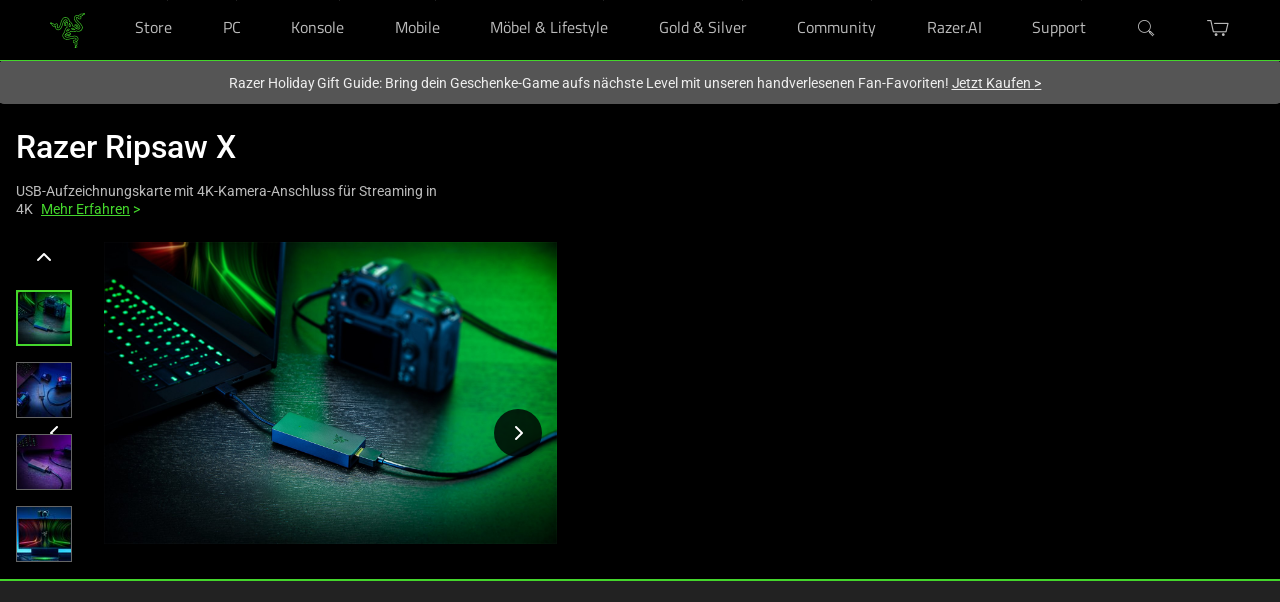

--- FILE ---
content_type: text/css
request_url: https://assets2.razerzone.com/css/pnx.assets/pnxssr/pnxssr_0_b752acc0e3ae916d2970c4abbb07d00d.css
body_size: 1216
content:
.footer-container {
    font-size: 12px;
    background-color: #111;
    outline: 0;
}
footer .footer {
    background-color: #111 !important;
}
.footer-container .razer-slogan {
    font-family: RazerF5, Arial;
    font-size: 0.9rem;
    letter-spacing: 0.5px;
    color: #44d62c;
    padding-right: 0.4rem;
    padding-bottom: 0.25rem;
}
.footer-container .footer-top li:not(:last-child)::after {
    content: "";
}
.footer-container .footer-top li {
    display: block;
}
.footer-container .footer-toggle-icon,
.footer-container .footer-copyright-xs {
    display: none;
}
.footer-toggle-icon:hover {
    color: #999;
}
.footer-container .footer-middle .social-media .icon {
    height: 1.75rem;
    width: 1.75rem;
    margin-left: .125rem;
    margin-right: .125rem;
}
.footer-container .footer-middle .social-media .icon-youtube {
    background-image: url(https://assets2.razerzone.com/images/phoenix/SM0008-youtube.svg)
}
.footer-container .footer-middle .social-media .icon-tiktok {
    background-image: url(https://assets2.razerzone.com/images/phoenix/SM0014-tiktok.svg)
}
.footer-container .footer-middle .social-media .icon-twitch {
    background-image: url(https://assets2.razerzone.com/images/phoenix/SM0009-twitch.svg)
}
.footer-container .footer-middle .social-media .icon-discord {
    background-image: url(https://assets2.razerzone.com/images/phoenix/SM0015-discord.svg)
}
.footer-container address {color: #999} 
@media (max-width: 767px) { 
    .footer-container div:nth-child(5) {display: none}
}
.footer-container .social-media.grey-icon .icon {
    height: 1.75rem;
    width: 1.75rem;
}
.footer-container .footer-middle .social-media.grey-icon div {
    display: inline-block
}
.footer-container .social-media.grey-icon li {
    padding: 0 !important;
    line-height: 5px
}
.footer-container .social-media.grey-icon li a {
    display: block;
    height: 1.75rem;
    width: 1.75rem;
    margin: 0;
    padding: 0
}
.footer-container .social-media.grey-icon .icon-facebook {
    background-image: url(https://assets2.razerzone.com/images/phoenix/SM0001-facebook-grey.svg) !important
}
.footer-container .social-media.grey-icon .icon-instagram {
    background-image: url(https://assets2.razerzone.com/images/phoenix/SM0003-instagram-grey.svg) !important
}
.footer-container .social-media.grey-icon .icon-threads {
    background-image: url(https://assets2.razerzone.com/images/phoenix/SM0018-threads-grey.svg) !important
}
.footer-container .social-media.grey-icon .icon-twitter {
    background-image: url(https://assets2.razerzone.com/images/phoenix/SM0005-twitter-grey.svg) !important
}
.footer-container .social-media.grey-icon .icon-youtube {
    background-image: url(https://assets2.razerzone.com/images/phoenix/SM0008-youtube-grey.svg) !important
}
.footer-container .social-media.grey-icon .icon-tiktok {
    background-image: url(https://assets2.razerzone.com/images/phoenix/SM0014-tiktok-grey.svg) !important
}
.footer-container .social-media.grey-icon .icon-twitch {
    background-image: url(https://assets2.razerzone.com/images/phoenix/SM0009-twitch-grey.svg) !important
}
.footer-container .social-media.grey-icon .icon-discord {
    background-image: url(https://assets2.razerzone.com/images/phoenix/SM0015-discord-grey.svg) !important
}
@media (min-width: 1200px) {
    .footer-container {
        padding-left: 0px;
    }
}
@media (min-width: 768px) {
    .footer-container .footer-top li a {
        padding: 0;
    }
    .footer-container .label-container ul {
        margin-left: 0 !important;
    }
    .footer-container .label-container ul li {
        padding-bottom: 0.75rem;
    }
    .footer-container .copyright {
        padding-right: 2.3rem;
    }
    .footer-container .footer-bottom .legal-term li::before {
        padding: 0 1rem !important;
    }
    .footer-container .line-divider {
        border-bottom: 1px solid #555;
        margin: 1rem 0;
    }
}
@media (max-width: 767px) {
    .footer-container {
        padding-top: 0px;
    }
    .footer-container .row {
        margin: 0;
    }
    .footer-container .row .col {
        flex-basis: unset;
    }
    .footer-container .footer-top li {
        display: block;
        padding: 0.5rem 0 !important;
    }
    .footer-container .label-container {
        padding: 0rem !important;
        border-bottom: 1px solid #3b3b3b !important;
    }
    .footer-container .footer-label {
        padding-top: 1.1rem;
        padding-bottom: 1.1rem;
    }
    .footer-container .label-container ul {
        padding-bottom: 1.1rem;
    }
    .footer-container .razer-slogan {
        vertical-align: top;
        padding-top: 0.3rem;
        font-size: 12px;
    }
    .footer-container .footer-top li:not(:last-child)::after {
        padding-right: 0 !important;
    }
    .footer-container .footer-middle {
        padding-top: 9px;
    }
    .footer-container .copyright {
        padding: 1rem 0 0 !important;
    }
    .footer-container .copyright div span {
        color: white;
    }
    .footer-container .location-selector {
        padding: 0 0 0.5rem !important;
    }
    .footer-container .location-selector .label-container {
        border-top: 1px solid #3b3b3b;
        border-bottom: 0 !important;
        padding: 1.75rem 0 0 !important;
        margin: 0 0.5rem;
        cursor: default;
    }
    .footer-container .footer-bottom li:not(:first-child) a {
        padding: 0 0.25rem;
    }
    .footer-container .footer-toggle-icon {
        display: block;
        float: right;
        font-size: 30px;
        line-height: 15px;
        font-weight: 300;
        text-decoration: none !important;
    }
    .footer-container .footer-active .footer-toggle-icon {
        line-height: 12px;
    }
    .footer-container .footer-toggle-icon::after {
        content: "+";
    }
    .footer-container .footer-active .footer-toggle-icon::after {
        content: "×";
    }
    .footer-container .label-toggle {
        cursor: pointer;
    }
    .footer-container .footer-top .label-container div {
        display: none;
    }
    .footer-container .footer-middle .label-container,
    .footer-container .footer-bottom,
    .footer-container .location-selector {
        text-align: center !important;
    }
    .footer-container .footer-bottom {
        padding: 0.8rem 0 1.25rem;
    }
    .footer-container .footer-middle {
        display: none;
    }
    .footer-container .footer-copyright-xs {
        display: block;
    }
    .footer-container .footer-middle .social-media .icon {
        height: 1.5rem;
        width: 1.5rem;
    }
}
.hatchArea .hasStock ul li a {
    display: block;
    padding: 5px;
    border-radius: 5px;
    background-color: #313131;
}
 @media screen and (max-width:767px){#pnxssr_82905c8dd504730353481020b8a3f2b5 div[pnxssr_2]{background-image:none;background-color:#111;min-height:1px;}} @media screen and (-webkit-max-device-pixel-ratio: 1) and (min-width: 1200px), screen and (min-width: 768px) and (max-width: 1200px){#pnxssr_82905c8dd504730353481020b8a3f2b5 div[pnxssr_2]{background-image:none;background-color:#111;min-height:1px;}#pnxssr_82905c8dd504730353481020b8a3f2b5 div[pnxssr_3]{max-height:1px;}} @media screen and (-webkit-min-device-pixel-ratio: 1) and (min-width: 1200px){#pnxssr_82905c8dd504730353481020b8a3f2b5 div[pnxssr_2]{background-image:none;background-color:#111;min-height:1px;}#pnxssr_82905c8dd504730353481020b8a3f2b5 div[pnxssr_3]{max-height:1px;}} @media screen and (-webkit-min-device-pixel-ratio: 1.5) and (min-width: 1200px){#pnxssr_82905c8dd504730353481020b8a3f2b5 div[pnxssr_2]{background-image:none;background-color:#111;min-height:1px;}#pnxssr_82905c8dd504730353481020b8a3f2b5 div[pnxssr_3]{max-height:1px;}}

--- FILE ---
content_type: text/css
request_url: https://www.razer.com/assets/css/razer-mega-menu.css?v=2
body_size: 4651
content:
.razer-mega-menu {
    margin-top: -20px;
}

.razer-mega-menu>ul {
    align-items: center;
    display: flex;
    justify-content: space-between;
}

.razer-mega-menu>ul>li {
    list-style-type: none;
    margin: 0px 10px;
    padding: 0px;
}

.razer-mega-menu>ul>li>button,
.razer-mega-menu>ul>li>a {
    color: #BBB;
    font-family: RazerF5;
    font-size: 16px;
    font-style: normal;
    font-weight: 400;
    line-height: 21px;
    text-decoration: none;
    padding: 0px;
    margin: 0px;
    border: 0px;
    background-color: transparent;
    text-align: left;
}

.razer-mega-menu>ul>li.active>button,
.razer-mega-menu>ul>li.active>a {
    color: #FFF;
}

.razer-mega-menu>ul>li>.razer-mega-menu-bg>.razer-mega-menu-container {
    background-color: #222;
    border-bottom: 1px solid #44D62C;
    left: 50%;
    overflow: hidden;
    padding: 24px 0px;
    position: absolute;
    top: 60px;
    transform: translateX(-50%);
    width: 100%;
}

.razer-mega-menu>ul>li>.razer-mega-menu-bg>.razer-mega-menu-container li {
    padding: 12px 0px 12px 8px;
    width: 100%;
}

.razer-mega-menu>ul>li>.razer-mega-menu-bg>.razer-mega-menu-container .razer-more-about-container li {
    padding: 8px 0px 8px 8px;
}

.razer-mega-menu>ul>li>.razer-mega-menu-bg>.razer-mega-menu-container li.active {
    background: rgba(0, 0, 0, 0.50);
    border-left: 4px solid #44D62C;
    border-radius: 0px 5px 5px 0px;
}

.razer-mega-menu>ul>li>.razer-mega-menu-bg>.razer-mega-menu-container button,
.razer-mega-menu>ul>li>.razer-mega-menu-bg>.razer-mega-menu-container a {
    background-color: transparent;
    border: 0px;
    color: #FFF;
    display: inline-block;
    font-family: Roboto;
    font-size: 16px;
    font-style: normal;
    font-weight: 500;
    line-height: 20px;
    margin: 0px;
    overflow: hidden;
    padding: 0px 20px 0px 0px;
    position: relative;
    text-align: left;
    text-decoration: none;
    width: 100%;
}

.razer-mega-menu>ul>li>.razer-mega-menu-bg>.razer-mega-menu-container .submenu-container button::after {
    background: url('/assets/images/mega-menu/arrow-right.svg') center no-repeat;
    content: '';
    width: 48px;
    height: 48px;
    position: absolute;
    right: 8px;
    top: 50%;
    transform: translateY(-50%);
    transition: background-image 0.5s ease-in-out;
}

.razer-mega-menu>ul>li>.razer-mega-menu-bg>.razer-mega-menu-container .submenu-container li:hover>button::after {
    background: url('/assets/images/mega-menu/arrow-right-hover.svg') center no-repeat;
}

.razer-mega-menu>ul>li>.razer-mega-menu-bg>.razer-mega-menu-container .submenu-container li.active>button::after {
    transition: none;
    background: url('/assets/images/mega-menu/arrow-right-active.svg') center no-repeat;
}

.razer-mega-menu>ul>li>.razer-mega-menu-bg>.razer-mega-menu-container li.active>button::after {
    color: #44D62C;
}

.razer-mega-menu>ul>li>.razer-mega-menu-bg>.razer-mega-menu-container>.razer-more-about-container,
.razer-mega-menu>ul>li>.razer-mega-menu-bg>.razer-mega-menu-container>.submenu-container {
    position: relative;
    width: 25%;
}

.razer-mega-menu>ul>li>.razer-mega-menu-bg>.razer-mega-menu-container>.razer-more-about-container button,
.razer-mega-menu>ul>li>.razer-mega-menu-bg>.razer-mega-menu-container>.razer-more-about-container a {
    font-size: 14px;
    line-height: 16px;
    padding-right: 0px;
}

.razer-mega-menu>ul>li>.razer-mega-menu-bg>.razer-mega-menu-container>.submenu-container:not(:first-child)>.submenu-holder {
    left: 0px;
    height: 100%;
    overflow-x: hidden;
    overflow-y: auto;
    position: absolute;
    top: 0px;
    width: 100%;
}

.razer-mega-menu>ul>li>.razer-mega-menu-bg>.razer-mega-menu-container .submenu-container {
    min-height: 250px;
}

.razer-mega-menu>ul>li>.razer-mega-menu-bg>.razer-mega-menu-container .submenu-holder {
    padding-right: 16px;
}

.razer-mega-menu>ul>li>.razer-mega-menu-bg>.razer-mega-menu-container .submenu-holder ul {
    padding-bottom: 32px;
}

.razer-mega-menu>ul>li>.razer-mega-menu-bg>.razer-mega-menu-container>.razer-more-about-container ul {
    border-right: 0px;
}

.razer-mega-menu .razer-mega-menu-container {
    display: none;
}

.razer-mega-menu>ul>li.active>.razer-mega-menu-bg>.razer-mega-menu-container {
    display: flex;
}

.razer-mega-menu>ul>li>.razer-mega-menu-bg>.razer-mega-menu-container>.submenu-container:not(:first-child) {
    visibility: hidden;
    width: 0px;
}

.razer-mega-menu>ul>li>.razer-mega-menu-bg>.razer-mega-menu-container>.submenu-container.active:not(:first-child) {
    transition: width 0.5s;
    visibility: visible;
    width: 20%;
}

#mega-menu-mobile-open,
#mega-menu-mobile-close,
.mega-menu-breadcrumb,
.mega-menu-mobile-overlay {
    display: none;
}

.mega-menu-submenu-title {
    color: #BBB;
    direction: ltr;
    font-family: Roboto;
    font-size: 12px;
    font-weight: 400;
    line-height: 14px;
    margin: 0px 0px 0px 8px;
    padding: 0px;
    word-wrap: break-word;
    white-space: normal;
}

.razer-mega-menu>ul>li>.razer-mega-menu-bg>.razer-mega-menu-container li {
    padding: 16px 0px 16px 8px;
}

.razer-mega-menu>ul>li>.razer-mega-menu-bg>.razer-mega-menu-container .razer-more-about-container li {
    padding: 16px 8px 16px 8px;
}

.razer-mega-menu>ul>li>.razer-mega-menu-bg>.razer-mega-menu-container button.submenu-button,
.razer-mega-menu>ul>li>.razer-mega-menu-bg>.razer-mega-menu-container a.submenu-button {
    display: flex;
    align-items: center;
}

.razer-mega-menu .submenu-button {
    word-wrap: break-word;
    max-width: 100%;
}

.razer-mega-menu>ul>li>.razer-mega-menu-bg>.razer-mega-menu-container button.submenu-button,
.razer-mega-menu>ul>li>.razer-mega-menu-bg>.razer-mega-menu-container a.submenu-button {
    align-items: center;
    display: flex;
    white-space: normal;
}

.mega-menu-badge {
    border-radius: 4px;
    color: #222;
    font-family: RazerF5;
    font-size: 10px;
    font-weight: 700;
    line-height: 1;
    margin-left: auto;
    margin-right: 4px;
    padding: 4px;
    text-decoration: none !important;
    white-space: nowrap;
}

.razer-mega-menu>ul>li>.razer-mega-menu-bg>.razer-mega-menu-container>.submenu-container .submenu-container .submenu-container button.submenu-button,
.razer-mega-menu .no-url-events {
    cursor: default;
    pointer-events: none;
}

.razer-mega-menu>ul>li>.razer-mega-menu-bg>.razer-mega-menu-container>.submenu-container .submenu-container .submenu-container button.submenu-button:after,
.razer-mega-menu .no-url-events::after {
    display: none;
}

.razer-mega-menu>ul>li>.razer-mega-menu-bg>.razer-mega-menu-container button,
.razer-mega-menu>ul>li>.razer-mega-menu-bg>.razer-mega-menu-container a {
    direction: ltr;
}

.mega-menu-close-button {
    display: none;
}

.displayNone {
    display: none !important;
}

.invisible-menu {
    margin: 0px !important;
    padding: 0px !important;
}

.razer-mega-menu>ul>li>.razer-mega-menu-bg>.razer-mega-menu-container>.submenu-container .submenu-holder .submenu-holder {
    display: none;
}

.razer-mega-menu>ul>li>.razer-mega-menu-bg>.razer-mega-menu-container>.submenu-container>.submenu-holder .submenu-button[aria-expanded="true"]+.submenu-container>.submenu-holder {
    display: block;
}

.razer-mega-menu>ul>li>.razer-mega-menu-bg>.razer-mega-menu-container>.submenu-container .submenu-container .submenu-container .submenu-container {
    display: none !important;
}

.mega-menu-submenu-title .previous-menu-title {
    display: none;
}

.razer-mega-menu>ul>li>.razer-mega-menu-bg>.razer-mega-menu-container>.submenu-container .submenu-container .submenu-container .mega-menu-submenu-title .previous-menu-title {
    display: block !important;
}

.razer-mega-menu>ul>li>.razer-mega-menu-bg>.razer-mega-menu-container>.submenu-container .submenu-container .submenu-container .mega-menu-submenu-title .current-menu-title {
    display: none !important;
}

.search-close-mobile {
    background: transparent;
    border: 0;
    display: none;
    height: 48px;
    left: 0;
    padding: 0;
    position: absolute;
    right: auto;
    top: 0;
    transform: none;
    width: 48px;
    z-index: 22;

    &::before {
        content: '\276E';
        color: #fff;
        font-family: 'Material Icons' !important;
        font-size: 22px;
    }
}

@media (max-width: 1199.98px) {
    .alg-search-enabled .search-icon[data-expanded=true]+.search-box .search-close-mobile {
        display: block;
    }

    .razer-mega-menu-container-bg {
        display: none;
    }

    .razer-mobile-custom-scrollbar::-webkit-scrollbar {
        width: 4px;
        left: 0px;
        position: absolute;
    }

    .razer-mobile-custom-scrollbar::-webkit-scrollbar-track {
        background: #333;
        border-radius: 5px;
    }

    .razer-mobile-custom-scrollbar::-webkit-scrollbar-thumb {
        background: #888;
        border-radius: 5px;
    }

    .razer-mobile-custom-scrollbar::-webkit-scrollbar-thumb:hover {
        background: #888;
    }

    .razer-mega-menu-container.open .razer-mega-menu>ul>li.active>.razer-mega-menu-bg>.razer-mega-menu-container {
        display: flex;
        flex-direction: column-reverse;
        transform: rotate(180deg) translate3d(0, 0, 0);
    }

    .razer-mega-menu-container.open .razer-mega-menu>ul>li.active>.razer-mega-menu-bg>.razer-mega-menu-container>.razer-custom-scroll {
        order: 1;
        transform: rotate(180deg) translate3d(0, 0, 0);
    }

    .razer-mega-menu-container.open .razer-mega-menu>ul>li.active>.razer-mega-menu-bg>.razer-mega-menu-container>.razer-more-about-container {
        order: 2;
        transform: rotate(180deg) translate3d(0, 0, 0);
    }

    #mega-menu-mobile-close,
    cx-page-layout.navigation {
        display: block !important;
    }

    cx-page-layout.navigation cx-page-slot {
        display: none;
    }

    cx-page-layout.navigation cx-page-slot.NavigationBar {
        display: block;
        min-height: auto;
    }

    #mega-menu-mobile-close {
        margin-top: 4px;
    }

    #mega-menu-mobile-open {
        display: block;
        position: absolute;
        top: 50%;
        left: 10px;
        transform: translateY(-50%);
    }

    header .header .MiniCart {
        position: absolute;
        right: 16px;
        top: 50%;
        transform: translateY(-50%);
    }

    .mega-menu-mobile-overlay {
        visibility: hidden;
        opacity: 0.8;
        position: absolute;
        width: 100%;
        height: 100vh;
        background: black;
        top: 0;
        z-index: 98;
        left: -100%;
        transition: all 0.5s;
        display: block;
    }

    .mega-menu-mobile-overlay.open {
        visibility: visible;
        left: 0px;
    }

    .razer-mega-menu-container {
        visibility: hidden;
        position: fixed;
        border-right: 1px solid #44D62C;
        background: #000;
        top: 0;
        z-index: 99;
        width: 400px;
        max-width: 90%;
        left: -100%;
        transition: all 0.5s;
        height: 100%;
        padding-top: 5px;
    }

    .razer-mega-menu {
        margin-top: 0px;
    }

    .razer-mega-menu>ul {
        align-items: flex-start;
        flex-direction: column;
    }

    .razer-mega-menu-container.open {
        visibility: visible;
        left: 0px;
    }

    .razer-mega-menu-container.open .razer-mega-menu>ul>li.active>.razer-mega-menu-bg>.razer-mega-menu-container {
        border-top: 0px;
        margin-bottom: 16px;
        margin-top: 16px;
        padding-bottom: 8px;
        padding-left: 0px;
        padding-top: 24px;
    }

    .submenu-open .razer-mega-menu>ul>li>a,
    .submenu-open .razer-mega-menu>ul>li>button {
        display: none;
    }

    .razer-mega-menu>ul>li>.razer-mega-menu-bg>.razer-mega-menu-container button,
    .razer-mega-menu>ul>li>.razer-mega-menu-bg>.razer-mega-menu-container a {
        color: #EEE !important;
        font-size: 14px;
        font-weight: 400;
    }

    .level-one-expanded .razer-mega-menu>ul>li>.razer-mega-menu-bg .submenu-container button,
    .level-one-expanded .razer-mega-menu>ul>li>.razer-mega-menu-bg .submenu-container a {
        color: #EEE !important;
        font-weight: 600;
    }

    .razer-mega-menu>ul>li>.razer-mega-menu-bg>.razer-mega-menu-container>.submenu-container.active:not(:first-child),
    .razer-mega-menu>ul>li>.razer-mega-menu-bg>.razer-mega-menu-container>.razer-more-about-container,
    .razer-mega-menu>ul>li>.razer-mega-menu-bg>.razer-mega-menu-container>.submenu-container {
        width: 100%;
    }

    .razer-mega-menu>ul>li>.razer-mega-menu-bg>.razer-mega-menu-container>.submenu-container {
        display: none;
        position: static;
    }

    .razer-mega-menu>ul>li>.razer-mega-menu-bg>.razer-mega-menu-container>.submenu-container:not(:first-child)>.submenu-holder {
        position: static;
    }

    .razer-mega-menu>ul>li>.razer-mega-menu-bg>.razer-mega-menu-container>.submenu-container {
        display: none;
    }

    .razer-mega-menu>ul>li>.razer-mega-menu-bg>.razer-mega-menu-container>.submenu-container.mobile-active {
        display: block;
    }

    .razer-mega-menu>ul>li>.razer-mega-menu-bg>.razer-mega-menu-container .submenu-holder {
        border: 0px;
        padding-right: 0px;
    }

    .razer-mega-menu>ul>li.active>.razer-mega-menu-bg>.razer-mega-menu-container {
        visibility: visible;
        display: block;
    }

    .razer-mega-menu>ul>li>.razer-mega-menu-bg>.razer-mega-menu-container {
        top: 146px;
        left: 0px;
        transform: none;
        border: 0px;
        position: fixed;
        width: 390px;
        margin-left: 8px;
        max-width: calc(90% - 9px);
        height: calc(100% - 146px);
        overflow: auto;
    }

    .razer-mega-menu>ul>li {
        margin-bottom: 8px;
        padding: 16px 0px 16px 6px;
        position: relative;
        width: calc(100% - 20px);
    }

    .razer-mega-menu>ul>li>a,
    .razer-mega-menu>ul>li>button {
        display: block;
        font-size: 17px;
        line-height: 12px;
        padding: 2px 0px;
        position: relative;
        width: 100%;
    }

    .razer-mega-menu>ul>li.have-children>a:after,
    .razer-mega-menu>ul>li.have-children>button:after {
        color: #fff;
        display: block;
        content: '\e900';
        font-family: 'phoenix-icons';
        position: absolute;
        right: 8px;
        top: 50%;
        transform: translateY(-50%);
    }

    .razer-mega-menu>ul>li.active {
        border-bottom: 0px;
        padding-bottom: 14px;
    }

    .razer-mega-menu>ul>li.active a,
    .razer-mega-menu>ul>li.active button {
        color: #BBB;
        font-weight: normal;
    }


    .submenu-open .mega-menu-breadcrumb {
        background: #000;
        border-bottom: 2px solid #44D62C;
        display: block;
        padding: 24px 16px 0px 16px;
    }

    #razer-mega-menu-container.submenu-open::before {
        background: #000;
        content: '';
        height: 10px;
        position: absolute;
        width: 100%;
    }

    .submenu-open>.razer-mega-menu-container {
        background: #222;
    }

    .submenu-open>.razer-mega-menu-container::before {
        background: #000;
        content: '';
        height: 10px;
        position: absolute;
        width: 100%;
        z-index: 1;
        top: 0px;
    }

    .level-one-expanded.submenu-open .mega-menu-breadcrumb {
        border-color: #fff;
    }

    .mega-menu-breadcrumb {
        line-height: 10px;
    }

    .mega-menu-breadcrumb button {
        background-color: transparent;
        border: 0px;
        color: #EEE;
        font-family: RazerF5;
        font-size: 17px;
        line-height: 18px;
        margin: 0px;
        padding: 15px 0px 15px 32px;
        position: relative;
    }

    .mega-menu-breadcrumb>button::after {
        background: url('/assets/images/mega-menu/breadcrumb-back.svg') center no-repeat;
        color: #fff;
        content: '';
        height: 48px;
        position: absolute;
        left: -15px;
        top: 50%;
        transform: translateY(-50%);
        width: 48px;
    }

    .mega-menu-breadcrumb>button {
        font-size: 14px;
        font-weight: 700;
        text-align: left;
    }

    .level-one-expanded .mega-menu-breadcrumb>button {
        color: #FFF;
        font-size: 17px;
    }

    .mega-menu-breadcrumb li {
        display: inline-block;
        line-height: 10px;
        padding-right: 15px;
        position: relative;
    }

    .mega-menu-breadcrumb li::after {
        color: #BBB;
        content: '\e900';
        font-family: 'phoenix-icons';
        font-size: 10px;
        position: absolute;
        right: 4px;
        top: 50%;
        transform: translateY(-50%);
    }

    .mega-menu-breadcrumb ul>li:last-child::after {
        display: none;
    }

    .mega-menu-breadcrumb li button {
        color: #BBB;
        font-family: Roboto;
        font-size: 12px;
        height: auto;
        padding: 0px;
        margin: 0px;
        line-height: 14px;
        max-height: 28px;
        overflow: hidden;
        text-align: left;
    }

    .mega-menu-breadcrumb ul>li:last-child button {
        color: #EEE;
    }

    .submenu-open .mega-menu-mobile-toggle {
        background: #000;
    }

    .razer-search-widget-container {
        position: absolute;
        width: calc(100% - 64px);
        top: 10px;
        right: 0px;
        margin-right: 16px;
    }

    .submenu-open.razer-search-widget-container {
        background: #000;
    }

    .razer-search-widget-container .search-box {
        background: transparent;
        position: relative;
        display: block !important;
        padding: 0px;
        max-width: none;
        width: auto;
        height: auto;
        margin: 0;
    }

    .razer-search-widget-container .razer-autocomplete-search .typeahead-container {
        max-width: 100%;
    }

    .razer-search-widget-container .search-box .razer-acc-float-input label {
        left: 30px;
    }

    .razer-search-widget-container .search-box__icon {
        color: #BBB;
        position: absolute;
        z-index: 22;
    }

    .razer-search-widget-container .search-box__icon::before {
        font-size: 12px;
        top: 12px;
    }

    cx-page-slot.SearchBox .search-icon,
    .razer-search-widget-container .search-box--close {
        display: none !important;
    }

    .razer-search-widget-container .razer-autocomplete-search .typeahead-container .dropdown-item {
        padding: 8px 30px;
    }

    .razer-search-widget-container cx-page-slot app-razer-search-widget,
    .razer-search-widget-container cx-page-slot {
        display: block !important;
    }

    .razer-mega-menu>ul>li>.razer-mega-menu-bg>.razer-mega-menu-container .submenu-container {
        border-right: 0px;
    }

    .razer-mega-menu>ul>li>.razer-mega-menu-bg>.razer-mega-menu-container .submenu-container,
    header .NavigationBar {
        min-height: auto;
    }

    .razer-mega-menu>ul>li>.razer-mega-menu-bg>.razer-mega-menu-container .submenu-container button::after {
        font-weight: 600;
        right: -8px;
    }

    .submenu-open .razer-mega-menu>ul>li:not(.active),
    .submenu-open .razer-mega-menu>ul>li:not(.active) ul,
    .submenu-open .razer-mega-menu>ul>li:not(.active) a,
    .submenu-open .razer-mega-menu>ul>li:not(.active) button {
        display: none !important;
    }

    .mega-menu-badge {
        margin-right: 20px;
    }

    .razer-mega-menu>ul>li.have-children>a {
        display: none;
    }

    .razer-mega-menu>ul>li>.level-one-toggle-button {
        display: block;
    }

    .razer-mega-menu>ul>li>.razer-mega-menu-bg>.razer-mega-menu-container>.submenu-container>.submenu-holder li.mobile-active-menu>.submenu-container>.submenu-holder {
        display: block;
    }

    .razer-mega-menu>ul>li>.razer-mega-menu-bg>.razer-mega-menu-container .submenu-button[aria-expanded="true"],
    .mega-menu-submenu-title {
        display: none;
    }

    .level-one-expanded .mega-menu-submenu-title,
    .razer-more-about-container .mega-menu-submenu-title,
    li.mobile-active-menu>.submenu-container .mega-menu-submenu-title {
        display: block;
        margin-left: 0px;
    }

    li.mobile-active-menu>.submenu-container .razer-custom-scroll>.mega-menu-submenu-title {
        margin-top: 32px;
    }

    li.mobile-active-menu>.submenu-container .razer-custom-scroll>.mega-menu-submenu-title:first-child {
        margin-top: 0px;
    }

    .razer-mega-menu>ul>li>.razer-mega-menu-bg>.razer-mega-menu-container .submenu-holder ul {
        padding-bottom: 0px;
    }

    .razer-mega-menu>ul>li>.razer-mega-menu-bg>.razer-mega-menu-container li {
        padding-left: 0px;
    }

    .razer-more-about-container .mega-menu-submenu-title,
    .razer-mega-menu>ul>li>.razer-mega-menu-bg>.razer-mega-menu-container>.submenu-container {
        padding-left: 8px;
    }

    li.mobile-active-menu {
        padding-top: 0px !important;
    }

    .razer-more-about-container {
        margin-bottom: 30px;
        position: static !important;
    }

    #razer-mega-menu-container:not(.submenu-open) #razer-mega-menu {
        direction: rtl;
        height: calc(100vh - 80px);
        margin-top: 16px;
        overflow: auto;
    }

    .header .SearchBox,
    .header .SiteLogo,
    .header .MiniCart {
        padding: 0 !important;
    }
}

@media (min-width: 1200px) {
    .razer-mega-menu>ul>li>.SiteLogo {
        padding-top: 0 !important;
        padding-bottom: 0 !important;
        padding-left: 0 !important;
    }

    .razer-mega-menu>ul>li>.SiteLogo+.SiteLogo,
    .razer-mega-menu>ul>li>.SearchBox+.SearchBox,
    .razer-mega-menu>ul>li>.mini-cart-box+.MiniCart {
        display: none;
    }

    header .header>.SiteLogo {
        display: none;
    }

    .OrderConfirmationPageTemplate header .header>.SiteLogo {
        display: block;
    }

    header .NavigationBar {
        min-height: auto;
        padding: 0px 10px;
    }

    .logo-container,
    .logo-container>cx-page-slot {
        padding-left: 0px !important;
    }

    .minicart-icon-container,
    .minicart-icon-container>cx-page-slot {
        padding-right: 0px !important;
    }

    .logo-container .SiteLogo {
        position: static !important;
    }

    .razer-mega-menu>ul>li {
        border: 0px !important;
        margin: 0px !important;
        padding: 0px;
        white-space: nowrap;
    }

    .razer-mega-menu>ul>li>a,
    .razer-mega-menu>ul>li>button {
        border-bottom: 1px solid transparent;
        display: inline-block;
        padding: 19px 0;
        margin: 0px;
    }

    .razer-mega-menu>ul>li>.level-one-toggle-button {
        border: 0 !important;
        padding: 0px !important;
        height: 1px;
        overflow: hidden;
        padding: 0;
        position: absolute;
        width: 1px;
        margin: 0px 0px 0px -5px;
        background: url('/assets/images/mega-menu/level-one-btn.svg') center no-repeat;
    }

    .razer-mega-menu>ul>li>.level-one-toggle-button .nav-menu-title {
        display: none;
    }

    .razer-mega-menu>ul>li>.level-one-toggle-button:focus-visible {
        width: 10px;
        height: 60px;
    }

    .razer-mega-menu>ul>li.active>.level-one-toggle-button:focus {
        transform: rotate(180deg);
    }

    .razer-mega-menu>ul>li.active>a,
    .razer-mega-menu>ul>li.active>button {
        border-bottom: 1px solid #FFF;
        padding-bottom: 18px;
    }

    .razer-mega-menu>ul>li>.razer-mega-menu-bg {
        background-color: #222;
        border-bottom: 1px solid #44D62C;
        left: 50%;
        overflow: hidden;
        padding: 24px 0px;
        position: absolute;
        top: 59px;
        transform: translateX(-50%);
        width: 100%;
        width: 100vw;
        display: none;
    }

    .razer-mega-menu>ul>li.active>.razer-mega-menu-bg {
        display: block;
    }

    .razer-mega-menu>ul>li>.razer-mega-menu-bg>.razer-mega-menu-container {
        background-color: #222;
        border-bottom: 0px;
        padding: 0px;
        position: static;
        transform: none;
        width: 100%;
        max-width: 1200px;
        margin: 0px auto;
        min-height: 40vh;
        max-height: 75vh;
        padding: 24px 0px 24px 0px;
    }

    .razer-mega-menu>ul>li>.razer-mega-menu-bg>.razer-mega-menu-container[style*="height: 0px"] {
        min-height: auto;
    }

    .razer-mega-menu>ul>li>.razer-mega-menu-bg>.razer-mega-menu-container>.razer-more-about-container {
        background: linear-gradient(90deg, #333 0px, #333 4px, #222 5px, #222 100%);
        direction: rtl;
        font-weight: 400;
        height: 100%;
        left: 25%;
        margin: 0px;
        max-height: calc(100% - 48px);
        overflow-x: hidden;
        overflow-y: auto;
        padding-left: 16px;
        position: fixed;
        transition: left 0.5s;
        z-index: 99;
    }

    .razer-mega-menu>ul>li>.razer-mega-menu-bg>.razer-mega-menu-container .submenu-holder {
        padding: 0px 24px 8px 20px;
    }

    .razer-mega-menu>ul>li>.razer-mega-menu-bg>.razer-mega-menu-container>.submenu-container>.submenu-holder {
        padding-left: 10px;
    }

    .razer-mega-menu>ul>li>.razer-mega-menu-bg>.razer-mega-menu-container li.active>.submenu-button {
        padding-left: 4px;
    }

    .razer-mega-menu>ul>li>.razer-mega-menu-bg>.razer-mega-menu-container li.active {
        margin-left: -8px;
        padding-left: 4px;
        width: calc(100% + 8px);
    }

    .submenu-holder .mega-menu-submenu-title {
        margin: 0px 0px 8px 0px;
    }

    .razer-mega-menu>ul>li>.razer-mega-menu-bg>.razer-mega-menu-container li {
        padding: 15px 0px 15px 0px;
        position: relative;
    }

    .razer-mega-menu>ul>li>.razer-mega-menu-bg>.razer-mega-menu-container li button,
    .razer-mega-menu>ul>li>.razer-mega-menu-bg>.razer-mega-menu-container li a {
        line-height: 18px;
        position: static;
    }

    .razer-mega-menu>ul>li>.razer-mega-menu-bg>.razer-mega-menu-container li button::before,
    .razer-mega-menu>ul>li>.razer-mega-menu-bg>.razer-mega-menu-container li a::before {
        content: '';
        position: absolute;
        left: 0px;
        top: 0px;
        width: 100%;
        height: 100%;
    }

    .razer-mega-menu>ul>li>.razer-mega-menu-bg>.razer-mega-menu-container .submenu-holder ul:last-child {
        padding-bottom: 30px;
    }

    .razer-mega-menu>ul>li>.razer-mega-menu-bg>.razer-mega-menu-container>.submenu-container .submenu-holder .submenu-holder ul:last-child {
        padding-bottom: 50px;
    }

    .razer-mega-menu>ul>li>.razer-mega-menu-bg>.razer-mega-menu-container .fade-bottom {
        background: url('/assets/images/mega-menu/fade-bottom.svg') center no-repeat;
        bottom: 20px;
        display: none;
        height: 60px;
        left: 0px;
        position: fixed;
        top: auto;
        width: 300px;
        z-index: 100;
    }

    .razer-mega-menu>ul>li>.razer-mega-menu-bg>.razer-mega-menu-container .submenu-button[aria-expanded="true"]+.submenu-container+.fade-bottom,
    .razer-mega-menu>ul>li>.razer-mega-menu-bg>.razer-mega-menu-container>.submenu-container+.fade-bottom,
    .razer-more-about-container+.fade-bottom {
        display: block !important;
    }

    .razer-more-about-container>ul {
        padding-bottom: 40px;
    }

    .razer-more-about-container a:hover,
    .razer-mega-menu>ul>li>.razer-mega-menu-bg>.razer-mega-menu-container a:hover,
    .razer-mega-menu>ul>li>.razer-mega-menu-bg>.razer-mega-menu-container .submenu-container li:not(.active)>button:hover::after,
    .razer-mega-menu>ul>li>.razer-mega-menu-bg>.razer-mega-menu-container li:not(.active)>button:hover,
    .razer-mega-menu>ul>li>.razer-mega-menu-bg>.razer-mega-menu-container li:not(.active)>a:hover {
        transition: all 0.5s;
        color: #44D62C !important;
    }

    .razer-more-about-container a:hover,
    .razer-mega-menu>ul>li>.razer-mega-menu-bg>.razer-mega-menu-container a:hover,
    .razer-mega-menu>ul>li>.razer-mega-menu-bg>.razer-mega-menu-container .submenu-container li:not(.active)>button:hover::after,
    .razer-mega-menu>ul>li>.razer-mega-menu-bg>.razer-mega-menu-container li:not(.active)>button:hover>*,
    .razer-mega-menu>ul>li>.razer-mega-menu-bg>.razer-mega-menu-container li:not(.active)>a:hover>* {
        text-decoration: underline;
    }

    .razer-mega-menu>ul>li>.razer-mega-menu-bg>.razer-mega-menu-container a:hover {
        text-decoration: none;
    }

    .razer-mega-menu>ul>li>.razer-mega-menu-bg>.razer-mega-menu-container .razer-more-about-container a:hover {
        text-decoration: underline;
    }

    .razer-mega-menu>ul>li>.razer-mega-menu-bg>.razer-mega-menu-container .submenu-container button::after {
        text-decoration: none !important;
    }

    .razer-mega-menu>ul>li>.razer-mega-menu-bg>.razer-mega-menu-container .submenu-container button.submenu-button {
        padding-right: 30px;
    }

    .razer-mega-menu>ul>li>.razer-mega-menu-bg>.razer-mega-menu-container>.submenu-container>.submenu-holder>ul>li>.submenu-container>div>ul>li {
        direction: ltr;
    }

    .razer-mega-menu>ul>li>.razer-mega-menu-bg>.razer-mega-menu-container>.submenu-container>.submenu-holder>ul>li>.submenu-container>div>.mega-menu-submenu-title {
        direction: ltr;
    }

    .razer-mega-menu>ul>li>.razer-mega-menu-bg>.razer-mega-menu-container>.submenu-container>.submenu-holder>ul>li>.submenu-container>div>.mega-menu-submenu-title span {
        display: block;
        max-width: calc(50% - 16px);
    }

    .razer-mega-menu>ul>li>.razer-mega-menu-bg>.razer-mega-menu-container>.submenu-container>.submenu-holder>ul>li>.submenu-container>div>.mega-menu-submenu-title .previous-menu-title {
        display: none;
    }

    .razer-mega-menu>ul>li>.razer-mega-menu-bg>.razer-mega-menu-container>.submenu-container>.submenu-holder>ul>li>.submenu-container>div>ul>li>button,
    .razer-mega-menu>ul>li>.razer-mega-menu-bg>.razer-mega-menu-container>.submenu-container>.submenu-holder>ul>li>.submenu-container>div>ul>li>a {
        position: relative;
        width: calc(50% - 16px);
    }

    .razer-mega-menu>ul>li>.razer-mega-menu-bg>.razer-mega-menu-container .submenu-container button.submenu-button::after {
        right: -5px;
    }

    .razer-mega-menu>ul>li>.razer-mega-menu-bg>.razer-mega-menu-container .submenu-container button.submenu-button.no-url-events,
    .razer-mega-menu>ul>li>.razer-mega-menu-bg>.razer-mega-menu-container .submenu-container a {
        padding-right: 0px !important;
    }

    .razer-mega-menu>ul>li>.razer-mega-menu-bg>.razer-mega-menu-container .submenu-container button::after {
        font-weight: bold;
    }

    .razer-mega-menu>ul>li>.razer-mega-menu-bg>.razer-mega-menu-container .razer-more-about-container li {
        padding: 10px 8px 10px 8px;
    }

    .razer-mega-menu>ul>li>.razer-mega-menu-bg>.razer-mega-menu-container .razer-more-about-container .mega-menu-submenu-title {
        margin-bottom: 10px;
    }

    .razer-mega-menu>ul>li>.razer-mega-menu-bg>.razer-mega-menu-container>.submenu-container:not(:first-child) .submenu-holder {
        transition: opacity 0.4s linear 0.2s;
        opacity: 0;
    }

    .razer-mega-menu>ul>li>.razer-mega-menu-bg>.razer-mega-menu-container>.submenu-container.active:not(:first-child) .submenu-holder {
        opacity: 1;
    }

    .razer-mega-menu>ul>li>.razer-mega-menu-bg>.razer-mega-menu-container>.submenu-container.active {
        padding-left: 4px;
    }

    .razer-mega-menu>ul>li>.razer-mega-menu-bg>.razer-mega-menu-container>.submenu-container:not(:first-child):before {
        content: '';
        position: absolute;
        width: 4px;
        border-right: 4px solid #333;
        display: block;
        height: 100%;
        top: 0px;
        left: 0px;
        border-radius: 5px;
    }

    .razer-mega-menu>ul>li>.razer-mega-menu-bg>.razer-mega-menu-container>.submenu-container {
        min-height: auto;
        max-height: calc(100vh - 100px);
        overflow: hidden;
    }

    .razer-mega-menu>ul>li.active>.razer-mega-menu-bg>.razer-mega-menu-container.enable-scroll>.submenu-container {
        overflow: auto;
    }

    .razer-mega-menu>ul>li>.razer-mega-menu-bg>.razer-mega-menu-container .submenu-container li.active>button.submenu-button {
        pointer-events: none;
    }

    .razer-mega-menu>ul>li>.razer-mega-menu-bg>.razer-mega-menu-container *::-webkit-scrollbar {
        width: 4px;
    }

    .razer-mega-menu>ul>li>.razer-mega-menu-bg>.razer-mega-menu-container *::-webkit-scrollbar-track {
        background: transparent;
    }

    .razer-mega-menu>ul>li>.razer-mega-menu-bg>.razer-mega-menu-container *::-webkit-scrollbar-thumb {
        background-color: #888;
        border-radius: 5px;
        border: 0px;
    }

    .razer-mega-menu>ul>li>.razer-mega-menu-bg>.razer-mega-menu-container *::-webkit-scrollbar-thumb:hover {
        background: #888;
    }

    @-moz-document url-prefix() {
        .razer-mega-menu>ul>li>.razer-mega-menu-bg>.razer-mega-menu-container .razer-custom-scroll {
            scrollbar-width: thin;
            scrollbar-color: #888 transparent;
        }

        .razer-more-about-container:before,
        .razer-mega-menu>ul>li>.razer-mega-menu-bg>.razer-mega-menu-container>.submenu-container:not(:first-child):before {
            left: 3px;
        }
    }

    .razer-custom-scroll {
        direction: rtl;
    }

    .razer-mega-menu>ul>li>.razer-mega-menu-bg {
        max-height: 0px;
        padding: 0px;
        transition: all 0.8s cubic-bezier(.4, 0, .6, 1);
        z-index: 1;
    }

    #razer-mega-menu-container.keydown-enabled .razer-mega-menu>ul>li>.razer-mega-menu-bg,
    .razer-mega-menu>ul>li.active.razer-slide-down>.razer-mega-menu-bg {
        max-height: 5000px;
    }

    .razer-mega-menu>ul>li.active.razer-slide-down>.razer-mega-menu-bg>.razer-mega-menu-container {
        transition: height 0.5s;
    }

    .razer-mega-menu>ul>li>.razer-mega-menu-bg>.razer-mega-menu-container>.submenu-container:not(:first-child) ul,
    .razer-mega-menu>ul>li>.razer-mega-menu-bg>.razer-mega-menu-container>.submenu-container:not(:first-child) .mega-menu-submenu-title {
        display: none;
    }

    .razer-mega-menu>ul>li>.razer-mega-menu-bg>.razer-mega-menu-container>.submenu-container.active:not(:first-child) ul,
    .razer-mega-menu>ul>li>.razer-mega-menu-bg>.razer-mega-menu-container>.submenu-container.active:not(:first-child) .mega-menu-submenu-title {
        display: block;
    }

    .razer-mega-menu>ul>li .razer-mega-menu-container-bg:after {
        content: '';
        left: 50%;
        width: 0px;
        height: 0px;
        top: 60px;
        position: absolute;
        opacity: 0;
        background-color: #000;
        display: block;
        transform: translateX(-50%);
        transition: opacity 0.5s, height 0s 0.5s, width 0s 0.5s
    }

    .razer-mega-menu>ul>li.active .razer-mega-menu-container-bg:after {
        width: 100%;
        width: 100vw;
        height: calc(100vh - 60px);
        transition: none;
    }

    .razer-mega-menu>ul>li.razer-slide-down .razer-mega-menu-container-bg:after {
        transition: none;
    }

    .razer-mega-menu>ul.bg-animation-enabled>li.active .razer-mega-menu-container-bg:after {
        transition: opacity 0.5s;
    }

    .razer-mega-menu>ul>li.active.razer-slide-down .razer-mega-menu-container-bg:after {
        opacity: 0.8;
    }

    .razer-mega-menu>ul>li.active .mega-menu-close-button {
        background: url('/assets/images/mega-menu/desktop-close-icon.svg') center no-repeat;
        border: 0px !important;
        display: block;
        height: 48px;
        width: 48px;
        position: absolute;
        right: 10px;
        top: 0px;
        transition: background-image 0.5s ease-in-out;
    }

    .razer-mega-menu>ul>li.active .mega-menu-close-button:hover {
        background: url('/assets/images/mega-menu/desktop-close-icon-hover.svg') center no-repeat;
    }

    .razer-mega-menu>ul>li>.razer-mega-menu-bg>.razer-mega-menu-container>.submenu-container .submenu-holder .submenu-container {
        height: 100%;
        left: 20%;
        position: fixed;
        top: 24px;
        width: 0px;
        opacity: 0.3;
    }

    .razer-mega-menu>ul>li>.razer-mega-menu-bg>.razer-mega-menu-container>.submenu-container .submenu-holder .submenu-container {
        min-height: 100px;
        transition: width 0.5s;
    }

    .razer-mega-menu>ul>li>.razer-mega-menu-bg>.razer-mega-menu-container>.submenu-container .submenu-holder .submenu-container.fade-animate {
        transition: opacity 1s linear;
    }

    .razer-mega-menu>ul>li>.razer-mega-menu-bg>.razer-mega-menu-container>.submenu-container>.submenu-holder .submenu-button[aria-expanded="true"]+.submenu-container {
        background: linear-gradient(90deg, #333 0px, #333 4px, #222 5px, #222 100%);
        border-left: 0;
        border-right: 0;
        z-index: 99;
    }

    .razer-mega-menu>ul>li>.razer-mega-menu-bg>.razer-mega-menu-container>.submenu-container>.submenu-holder .submenu-button+.submenu-container li {
        padding: 0;
    }

    .razer-mega-menu>ul>li>.razer-mega-menu-bg>.razer-mega-menu-container>.submenu-container>.submenu-holder .submenu-button+.submenu-container li>a,
    .razer-mega-menu>ul>li>.razer-mega-menu-bg>.razer-mega-menu-container>.submenu-container>.submenu-holder .submenu-button+.submenu-container li>button {
        padding: 15px 30px 15px 0px;
    }

    .razer-mega-menu>ul>li>.razer-mega-menu-bg>.razer-mega-menu-container>.submenu-container>.submenu-holder .submenu-button+.submenu-container li.active {
        background-color: transparent;
    }

    .razer-mega-menu>ul>li>.razer-mega-menu-bg>.razer-mega-menu-container>.submenu-container>.submenu-holder .submenu-button+.submenu-container li.active>a,
    .razer-mega-menu>ul>li>.razer-mega-menu-bg>.razer-mega-menu-container>.submenu-container>.submenu-holder .submenu-button+.submenu-container li.active>button {
        background-color: rgba(0, 0, 0, 0.50);
        border-radius: 0px 5px 5px 0;
        padding-left: 8px;
    }

    .razer-mega-menu>ul>li>.razer-mega-menu-bg>.razer-mega-menu-container>.submenu-container>.submenu-holder .submenu-button[aria-expanded="true"]+.submenu-container .submenu-button[aria-expanded="true"]+.submenu-container {
        direction: rtl;
        z-index: 100;
    }

    .razer-mega-menu>ul>li>.razer-mega-menu-bg>.razer-mega-menu-container>.submenu-container>.submenu-holder .submenu-button[aria-expanded="true"]+.submenu-container {
        opacity: 1;
    }

    .razer-mega-menu>ul>li>.razer-mega-menu-bg>.razer-mega-menu-container>.submenu-container .submenu-holder .submenu-container {
        overflow: auto;
        overflow-x: hidden;
    }

    .razer-mega-menu>ul>li>.razer-mega-menu-bg>.razer-mega-menu-container>.submenu-container.place-on-top>.submenu-holder .submenu-button[aria-expanded="true"]+.submenu-container {
        z-index: 100;
    }

    .razer-mega-menu>ul>li>.razer-mega-menu-bg>.razer-mega-menu-container>.submenu-container.place-on-top>.submenu-holder .submenu-button[aria-expanded="true"]+.submenu-container>.submenu-holder {
        position: relative;
        z-index: 1;
    }

    .razer-mega-menu>ul>li.active>.razer-mega-menu-bg>.razer-mega-menu-container>.submenu-container.place-on-top .submenu-button[aria-expanded="true"]+.submenu-container:after {
        background: #222;
        content: '';
        height: 100%;
        left: 4px;
        position: absolute;
        top: 0px;
        width: calc(100% - 8px);
    }

    .razer-mega-menu>ul>li {
        padding: 0px;
    }

    .razer-mega-menu>ul>li.default-menu>cx-page-slot {
        padding-bottom: 0px !important;
        padding-top: 0px !important;
    }

    .razer-mega-menu>ul>li.have-children {
        cursor: pointer;
    }
}

--- FILE ---
content_type: image/svg+xml
request_url: https://assets2.razerzone.com/images/phoenix/razer-ths-logo.svg
body_size: 7985
content:
<svg id="Layer_1" data-name="Layer 1" xmlns="http://www.w3.org/2000/svg" viewBox="0 0 196.01 196.9"><defs><style>.cls-1{fill:#44d62c;}</style></defs><path class="cls-1" d="M152.63,192.12h2.12v.42h-.82v2.51h-.47v-2.51h-.83Z" transform="translate(-1.43 -1.87)"/><path class="cls-1" d="M155.56,192.12h.82l.65,2.3.64-2.3h.82v2.93H158v-2.41H158l-.69,2.29h-.49l-.69-2.29H156v2.41h-.47Z" transform="translate(-1.43 -1.87)"/><path class="cls-1" d="M108.63,56.36c-.57,4.33-2.88,13.47-1.75,19,1.46,7.12,6.92,6.74,8.94,3.23a12.65,12.65,0,0,0,.86-8.82A25.39,25.39,0,0,0,108.63,56.36Zm4.87,20.35c-.68,1.53-2.73,1.53-3.48-1.87-.66-3,.29-8.81.59-11.36a21.86,21.86,0,0,1,3,7A10.57,10.57,0,0,1,113.5,76.71Z" transform="translate(-1.43 -1.87)"/><path class="cls-1" d="M106.86,90a12.64,12.64,0,0,0-8.07,3.66A25.49,25.49,0,0,0,91.2,107.3c4-1.67,13.11-4.25,17.33-8C114,94.49,110.9,90,106.86,90Zm-.34,6.89c-2.26,2.07-7.78,4.15-10.14,5.17a22,22,0,0,1,4.56-6.09,10.61,10.61,0,0,1,5.46-3C108.06,92.73,109.08,94.5,106.52,96.85Z" transform="translate(-1.43 -1.87)"/><path class="cls-1" d="M197,6.76a3.17,3.17,0,0,0-1-1,3.16,3.16,0,0,0-5.36-2.87L188.9,4.69,185.59,6a5.85,5.85,0,0,0-3.41-.12,2.42,2.42,0,0,1-1.41,0,8.16,8.16,0,0,0-4.62.29,7.55,7.55,0,0,0-2.91.52,7.16,7.16,0,0,0-3.37,2.75l-.3.38c-4.55,1.16-6.52,3.68-7.38,5.62a9.15,9.15,0,0,0-.58,1.84,15.79,15.79,0,0,0-2.67-1.61c-5.28-2.42-12.08-1.41-16.92,2.5-5.16,4.17-7.21,10.6-5.64,17.63a30.34,30.34,0,0,0,3.49,8.61c3.58,6.21,9,11.94,14.25,17.48,4.62,4.89,9,9.51,11.49,13.84.16.27.31.54.44.8,3.25,6.17,2.65,10.71-1.78,13.49a11.34,11.34,0,0,1-4.68,1.63c1.57-4.57,2.25-11-1.19-16.94A19.4,19.4,0,0,0,156,71.41c-6.48-7.1-13.36-5.52-16.09-3.69a3.15,3.15,0,0,0-1.2,3.72,3.51,3.51,0,0,0,.22.48A3.17,3.17,0,0,0,142,73.48c2.88-.35,6.06,1.56,7.9,4.76a9.91,9.91,0,0,1-.08,10.21,40.29,40.29,0,0,1-4.4-4.22l-.55-.59-.33-.35c-5.37-5.9-10.64-9.23-15.71-9.92a25.27,25.27,0,0,0-3.33-11.9,35.7,35.7,0,0,0-11.12-12.13A20.2,20.2,0,0,0,112.21,48C110.45,34.7,101.66,27.8,93.77,25.77a22.13,22.13,0,0,0-24.3,9.34c-.46.69-.91,1.42-1.34,2.17-4,6.92-6.29,15-8.51,22.77C57.73,66.68,56,72.94,53.29,78l-.48.86c-1.77,3.06-3.33,4.75-5,5.29a3.35,3.35,0,0,1-3.07-.52c-1.67-1.14-1.27-3.47.21-7.95A28.71,28.71,0,0,0,46,72a9.81,9.81,0,0,0-1.66-7.76,9,9,0,0,0-6.46-3.37c-2.54-.22-6.21.63-9.26,5.91-.26.46-.48.87-.65,1.21a7.68,7.68,0,0,0-5.25-5.09,8.42,8.42,0,0,0-4.34-1.62A2.84,2.84,0,0,1,17,60.83,5.78,5.78,0,0,0,13.44,60l-2.66-2.1L9.6,55.68a3.16,3.16,0,0,0-5.54-.13,3.32,3.32,0,0,0-.42,1.38,3.18,3.18,0,0,0-1.79,1.43,3.42,3.42,0,0,0-.4,1.19A3.16,3.16,0,0,0,3.84,63l2.48.61,2.8,2.2a6,6,0,0,0,1.6,3A2.44,2.44,0,0,1,11.44,70,8.29,8.29,0,0,0,14,73.91a7.66,7.66,0,0,0,1.9,2.25A7.17,7.17,0,0,0,20,77.71l.48.07c3.28,3.35,6.44,3.8,8.55,3.57a8.67,8.67,0,0,0,1.88-.42,16.43,16.43,0,0,0-.05,3.12c.54,5.78,4.81,11.17,10.63,13.41,6.18,2.38,12.78,1,18.08-3.93a30.26,30.26,0,0,0,5.71-7.33c3.58-6.2,5.84-13.77,8-21.08C75.2,58.67,77,52.57,79.51,48.25l.47-.78c3.73-5.9,8-7.65,12.58-5.2a11,11,0,0,1,3.75,3.23C91.57,46.43,85.68,49,82.24,55a19.1,19.1,0,0,0-1.66,3.78c-2.91,9.17,1.9,14.34,4.85,15.79a3.16,3.16,0,0,0,3.92-4.74c-1.75-2.31-1.68-6,.17-9.22a9.92,9.92,0,0,1,8.88-5A40.74,40.74,0,0,1,97,61.5c-.09.27-.17.53-.24.77s-.08.27-.14.46c-2.42,7.61-2.67,13.83-.74,18.57a25.41,25.41,0,0,0-8.64,8.83,35.85,35.85,0,0,0-4.94,15.7,22.13,22.13,0,0,0,0,2.53c-10.66,8.19-12.25,19.25-10,27.1a22.12,22.12,0,0,0,20.23,16.38c.83,0,1.69.07,2.55.07,8,0,16.11-2,24-4,6.69-1.68,13-3.26,18.69-3.47l1,0c3.54,0,5.79.51,7.08,1.67a3.36,3.36,0,0,1,1.09,2.92c-.16,2-2.38,2.83-7,3.79a26.87,26.87,0,0,0-3.7.95,9.78,9.78,0,0,0-5.89,5.31,8.93,8.93,0,0,0,.31,7.28c1.08,2.31,3.65,5.06,9.75,5.06.53,0,1,0,1.37,0a7.91,7.91,0,0,0-2,4.13,7.64,7.64,0,0,0,.17,3,8.33,8.33,0,0,0,.76,4.57,2.68,2.68,0,0,1,.33,1.43,5.83,5.83,0,0,0,1.09,3.45l-.49,3.36-1.37,2.15a3.16,3.16,0,0,0,2.66,4.86,3.13,3.13,0,0,0,1.4-.33,3.15,3.15,0,0,0,2.14.84,3.1,3.1,0,0,0,1.22-.25,3.16,3.16,0,0,0,1.81-3.8l-.72-2.45.51-3.53a5.88,5.88,0,0,0,1.81-2.89,2.48,2.48,0,0,1,.69-1.23,8.23,8.23,0,0,0,2.06-4.15,7.68,7.68,0,0,0,1-2.78,7.2,7.2,0,0,0-.7-4.29c-.06-.14-.13-.31-.18-.46,1.26-4.51.07-7.48-1.18-9.19a8.4,8.4,0,0,0-1.31-1.42,16,16,0,0,0,2.73-1.51c4.74-3.36,7.27-9.76,6.3-15.91-1-6.55-5.57-11.54-12.45-13.7a30.4,30.4,0,0,0-9.2-1.28c-7.16,0-14.84,1.83-22.26,3.6-6.55,1.56-12.74,3-17.73,3l-.91,0c-7-.28-10.6-3.07-10.79-8.29a11.17,11.17,0,0,1,.92-4.87c3.18,3.64,8.38,7.44,15.26,7.44a19.23,19.23,0,0,0,4.11-.45c9.39-2.07,11.46-8.81,11.25-12.09a3.16,3.16,0,0,0-6.06-1c-1.14,2.67-4.38,4.46-8.08,4.46a9.94,9.94,0,0,1-8.8-5.17,40.47,40.47,0,0,1,5.86-1.71l.78-.18.47-.1c7.8-1.71,13.31-4.61,16.45-8.65a25.33,25.33,0,0,0,12,3.06,35.73,35.73,0,0,0,16.07-3.56,23,23,0,0,0,2.22-1.23c12.42,5.15,22.79,1,28.49-4.84A22.11,22.11,0,0,0,182,73.63c-.37-.74-.78-1.5-1.21-2.24-4-6.92-9.82-12.94-15.46-18.76-4.8-5-9.33-9.62-12.35-14.44-.18-.28-.35-.57-.51-.84-1.77-3.07-2.45-5.27-2.09-7a3.36,3.36,0,0,1,2-2.4c1.82-.88,3.64.64,6.78,4.16a28.83,28.83,0,0,0,2.66,2.72,9.8,9.8,0,0,0,7.56,2.45,9,9,0,0,0,6.15-3.91c1.45-2.09,2.55-5.69-.5-11-.26-.46-.51-.85-.71-1.17a7.86,7.86,0,0,0,4.54-.38,7.62,7.62,0,0,0,2.49-1.63,8.3,8.3,0,0,0,3.57-2.94,2.79,2.79,0,0,1,1.08-1,5.84,5.84,0,0,0,2.45-2.66l3.14-1.26,2.55.12a3.16,3.16,0,0,0,3.27-2.7A3.11,3.11,0,0,0,197,6.76ZM191,8.2l-5.37,2.15a2.16,2.16,0,0,1-1.27,2.22c-2.58,1.51-1.62,2.65-4.78,4-.65.27-.1.54-2.09,1.46-1.39.64-3.47-.2-4.53,0s-3.52,1.52-1.67,4.43c.83,1.31,4,5.68,1.59,9.13-2.09,3-5.74,3.63-9.08.84-3-2.52-7.24-10-12.84-7.31-5.81,2.8-4.11,9.28-.69,14.74,7.23,11.52,22.17,21.83,28.88,35.18,8.23,16.37-9.07,35.52-30.07,25.53a18.9,18.9,0,0,1-3.26,2c-9,4.36-20.71,4.68-27.65-1.16-3.24,7.71-14.69,9.71-16.66,10.18a36,36,0,0,0-10,3.4c4,13.22,20.24,11.93,23.82,3.5,0,0,.45,6.78-8.77,8.8C96.92,129.43,90,122,87.91,117.8a14.65,14.65,0,0,0-4,10.57c.21,5.66,3.76,10.94,13.82,11.34,13.64.53,34.84-10,49.29-5.49,13,4.08,12.77,18.7,5.26,24-2.48,1.76-7.07,3-10.06,3.16-1.51.08-1.6.78-1.47,1.18s1,.56,2.29.43c4.79-.46,9.93,2.33,7.65,9.54-.36,1.13,1.28,3,1,4.5-.44,2.15-.82,1.68-.93,2.37-.58,3.39-2,2.69-2.78,5.57a2.12,2.12,0,0,1-1.67,1.73l-.83,5.78.91,3.11L144.84,193l-2.05,2.12,1.74-2.73.83-5.73a2.15,2.15,0,0,1-1.3-2.21c0-3-1.48-2.73-1.06-6.14.09-.69-.41-.35-.21-2.53.13-1.52,1.9-2.9,2.24-3.94s.44-3.8-3-3.66c-1.55.06-6.92.62-8.7-3.18-1.56-3.32-.27-6.79,3.81-8.29,3.68-1.35,12.28-1.26,12.75-7.46.48-6.44-6-8.2-12.42-8-13.59.5-30,8.29-44.91,7.42-18.28-1.06-26.23-25.61-7.07-38.81a18.54,18.54,0,0,1-.09-3.81c.73-10,6.3-20.28,14.83-23.37-5.06-6.66-1.07-17.58-.49-19.51a36.32,36.32,0,0,0,2-10.33c-13.45-3.15-20.45,11.57-15,18.88,0,0-6.09-3-3.23-12,3-9.5,12.87-11.76,17.59-11.48A14.63,14.63,0,0,0,94,39.48c-5-2.65-11.35-2.21-16.73,6.3C70,57.32,68.57,81,57.42,91.2c-10,9.22-22.58,1.72-23.44-7.45-.28-3,1-7.62,2.3-10.28.69-1.36.13-1.78-.28-1.87-.56-.13-1,.57-1.52,1.77-2,4.38-7,7.44-12.09,1.85-.8-.87-3.24-.4-4.38-1.41-1.65-1.46-1.05-1.55-1.59-2-2.64-2.2-1.35-3-3.43-5.19a2.11,2.11,0,0,1-.66-2.31l-4.6-3.61-3.14-.77,3,0L6.8,57.13,8.29,60l4.55,3.58a2.17,2.17,0,0,1,2.56,0c2.59,1.49,3.1.08,5.85,2.15.55.42.51-.19,2.3,1.08,1.25.88,1.56,3.1,2.28,3.91s3.08,2.29,4.68-.77c.72-1.37,2.92-6.3,7.1-5.94,3.66.31,6,3.16,5.27,7.44-.67,3.87-5,11.27.1,14.77,5.32,3.64,10.08-1.07,13.1-6.77,6.36-12,7.82-30.11,16-42.6,10.06-15.3,35.3-9.9,37.14,13.28A19,19,0,0,1,112.61,52c8.29,5.63,14.4,15.59,12.81,24.52,8.31-1,15.77,7.87,17.15,9.34a36,36,0,0,0,7.92,6.92c9.46-10.07.21-23.5-8.87-22.39,0,0,5.64-3.77,12,3.2,6.72,7.37,3.75,17,1.15,21A14.62,14.62,0,0,0,166,92.72c4.79-3,7.59-8.72,2.9-17.63C162.49,63,142.76,49.92,139.46,35.14c-3-13.29,9.8-20.41,18.17-16.56,2.76,1.26,6.12,4.62,7.76,7.13.83,1.27,1.47,1,1.76.69s0-1.13-.78-2.21c-2.79-3.91-2.94-9.76,4.45-11.39,1.15-.25,2-2.61,3.41-3.08,2.08-.71,1.86-.14,2.52-.39C180,8.14,180.06,9.69,183,9a2.12,2.12,0,0,1,2.33.59l5.42-2.18L193,5l-1.54,2.6,2.87.72Z" transform="translate(-1.43 -1.87)"/><path class="cls-1" d="M121.19,92a12.62,12.62,0,0,0,7.21,5.16A25.43,25.43,0,0,0,144,96.92c-3.46-2.66-10.23-9.23-15.57-11C121.56,83.61,119.16,88.53,121.19,92Zm8.13,2.14A10.59,10.59,0,0,1,124,91c-1-1.35,0-3.13,3.36-2.08,2.91.92,7.48,4.66,9.54,6.19A21.75,21.75,0,0,1,129.32,94.17Z" transform="translate(-1.43 -1.87)"/></svg>

--- FILE ---
content_type: application/javascript
request_url: https://www.razer.com/assets/js/razer-algolia-search.js?v=5
body_size: 13845
content:
const razerRecentSearches = 'Razer_Recent_Searches';
const recommentCategory = 'category';
const searchProductsSelector = '#alg-search-page-products';
const topSuggestionsSelector = '#alg-top-suggestions';
const razerSsrItemsCountPerSlide = 4;
const searchPageSuggestions = '#alg-search-query-suggestions';
const algSearchEventDataKey = 'RAZER_ALGOLIA_SEARCH_DATA';
let algoliaAppId = '';
let algoliaApi = '';
let facetsEnabled;
let minimumCharactersToSearch = 3;
let search;
let algSearch;
let algMainIndex = '';
let algQuerySuggestionIndex = '';
let algConfigIndex = '';
let searchClient;
let currentCurrency = '';
let currentSite = ''
let currentLanguage = '';
let currentUserData;
let defaultFacetExpansion;
let insightInitialized = false;
let algSearchWidgetInitialized = false;
let searchPageFacetRendered = false;
let searchPageCurrentIndex = '';
let razerSsrCurrentPage = 0;
let algCongigInitialized;
let algSearchPageInstantSearch;
let algNotifyMeEventData;
let trendingFacets;

(function () {
    initAlgEvents();
    resetAlgoliaStoredData();
})();

function initAlgEvents() {
    document.addEventListener('openAlgSerachWidget', () => {
        initiAlgSearchWidget();
        validateUserType();
        toggleAlgoliaSearchWidget();
    });

    initSearchIconClick();
    document.addEventListener('initAlgSerachWidget', () => {
        initSearchIconClick();
    });

    document.addEventListener('initAlgSerachPage', () => {
        setAlgConfigs();
        setAlgSearchClient();
        setAlgSearchPageEvents();
        getAlgoliaConfigurations(true);

        if (isMobileView()) {
            const filterElement = document.querySelector('.alg-search-filters');
            filterElement?.setAttribute('role', 'dialog');
            filterElement?.setAttribute('aria-modal', 'true');
            filterElement?.setAttribute('aria-label', 'Filter');
        }
    });

    document.addEventListener('sendAlgAtcEvent', (e) => {
        setAlgConfigs();
        initInsights();

        if (e.detail) {
            algEventAddToCart({
                objectIDs: [e.detail]
            });
        }
    });

    document.addEventListener('sendAlgPurchaseEvent', (e) => {
        setAlgConfigs();
        initInsights();

        if (e.detail) {
            algEventPurchase(e.detail);
        }
    });
}

function initSearchIconClick() {
    document.querySelector('#razer-search-menu')?.addEventListener('click', (e) => {
        if (document.querySelector('.algolia-enabled')) {
            initiAlgSearchWidget();
            validateUserType();
            toggleAlgoliaSearchWidget();
        }
    });

    document.querySelector('#razer-search-menu')?.addEventListener('keydown', (e) => {
        if (document.querySelector('.algolia-enabled') && isMobileView() && e.key === 'Tab' && e.shiftKey) {
            e.preventDefault();
        }
    });

    document.querySelector('#icon-nav-cart .icon-cart')?.addEventListener('focus', (e) => {
        if (!isMobileView() && document.querySelector('.alg-search-enabled #razer-search-menu[data-expanded="true"]')) {
            document.querySelector('#main-nav-search-input').focus();
        }
    });
}

function setAlgSearchPageEvents() {
    const currentQuery = currentPageQuery();

    document.addEventListener('algSort', (e) => {
        setAlgSort(e.detail);
    });

    document.querySelector('.toggle-alg-input').value = currentQuery?.toLowerCase();

    document.querySelector('.toggle-alg-input')?.addEventListener('focus', (e) => {
        document.querySelector(searchPageSuggestions)?.classList.remove('d-none');
        document.querySelector('.toggle-alg-input').setAttribute('aria-expanded', 'true');
        const currentQuery = e.target.value;
        if (!document.querySelector(searchPageSuggestions + ' input') && (currentQuery?.length >= minimumCharactersToSearch)) {
            createSearchPageInputBox(currentQuery);
        } else if (currentQuery?.length < minimumCharactersToSearch) {
            document.querySelector(searchPageSuggestions)?.classList.add('d-none');
            document.querySelector('.toggle-alg-input').setAttribute('aria-expanded', 'false');
            document.querySelector('.alg-page-input-count').innerHTML = '';
        }
    });

    document.querySelector('.toggle-alg-input')?.addEventListener('keypress', (e) => {
        const currentSearchQuery = e?.target?.value;
        if (currentSearchQuery && e.key === "Enter") {
            e.preventDefault();
            updateRecentSearchAndShowSearchPage(currentSearchQuery, '', getSearchResultPageUrl(currentSearchQuery));
        }
    });

    document.querySelector('.toggle-alg-input')?.addEventListener('keydown', (e) => {
        if (document.querySelector('#alg-search-query-suggestions') && e.key === "ArrowDown") {
            e.preventDefault();
            document.querySelector('#alg-search-query-suggestions').classList.add('show-suggestions')
            document.querySelector('#alg-search-query-suggestions button').focus();
        }
    });

    document.querySelector('.toggle-alg-input')?.addEventListener('blur', (e) => {
        document.querySelector(searchPageSuggestions)?.classList.add('d-none');
        document.querySelector('.toggle-alg-input').setAttribute('aria-expanded', 'false');
        document.querySelector('.alg-page-input-count').innerHTML = '';
    });

    document.querySelector('.toggle-alg-input')?.addEventListener('input', (e) => {
        const currentQuery = e.target.value;

        if (algSearchPageInstantSearch) {
            if (currentQuery?.length >= minimumCharactersToSearch) {
                algSearchPageInstantSearch.helper?.setQuery(currentQuery)?.search();
                document.querySelector(searchPageSuggestions)?.classList.remove('d-none');
                document.querySelector('.toggle-alg-input').setAttribute('aria-expanded', 'true');
            } else {
                document.querySelector(searchPageSuggestions)?.classList.add('d-none');
                document.querySelector('.toggle-alg-input').setAttribute('aria-expanded', 'false');
                document.querySelector('.alg-page-input-count').innerHTML = '';
            }
        } else {
            createSearchPageInputBox(currentQuery);
        }
    });

    document.querySelector('.alg-results-search-box-wrapper .results-search-box-button__close')?.addEventListener('click', (e) => {
        e.preventDefault();
        document.querySelector(searchPageSuggestions)?.classList.add('d-none');
        document.querySelector('.toggle-alg-input').setAttribute('aria-expanded', 'false');
        document.querySelector('.alg-page-input-count').innerHTML = '';
        document.querySelector('.toggle-alg-input').value = '';
        document.querySelector('#alg-search-query-suggestions').classList.remove('show-suggestions');

        if (!isMobileView()) {
            document.querySelector('.toggle-alg-input').focus();
        }
    });
}

function initiAlgSearchWidget() {
    if (!algSearchWidgetInitialized) {
        setAlgConfigs();
        setAlgSearchClient();
        algSearchWidgetInitialized = true;
        setAlgConfigs();
        getAlgoliaConfigurations(false);
        initInputValueChangeEvent();

        document.querySelector('#alg-widget-container .alg-view-all-btn')?.addEventListener('click', (e) => {
            const currentQuery = document.querySelector('.alg-search-input input.search-box__input').value;
            document.location.href = getSearchResultPageUrl(currentQuery);
        });

        document.querySelector('.alg-view-all-btn')?.addEventListener('keydown', (e) => {
            if (!isMobileView() && e.key === 'Tab' && !e.shiftKey) {
                e.preventDefault();
                document.querySelector('.alg-search-input input.search-box__input')?.focus();
            }
        });

        document.querySelector('#alg-widget-container .alg-clear-all')?.addEventListener('click', (e) => {
            localStorage?.removeItem(razerRecentSearches);
            hideRecentSearchWidget();
        });
    }
}

function hideRecentSearchWidget() {
    const recentSearchElement = document.querySelector('.alg-recent-searches');
    const currentHeight = recentSearchElement?.clientHeight;
    recentSearchElement.style.height = currentHeight + 'px';
    recentSearchElement.classList.add('slideup-recent-search');
    setTimeout(() => {
        updateRecentSearchWidget();
    }, 500);
}

function setAlgSearchClient() {
    if (!searchClient) {
        searchClient = algoliasearch(algoliaAppId, algoliaApi);
        search = instantsearch({ indexName: algMainIndex, searchClient, insights: true });
    }
}

function setAlgConfigs() {
    document.body.classList.add('alg-enabled');
    if (!algoliaAppId) {
        algoliaAppId = document.querySelector('cx-storefront')?.getAttribute('data-algolia-app');
        algoliaApi = document.querySelector('cx-storefront')?.getAttribute('data-algolia-api');
    }

    currentSite = document.querySelector('cx-storefront')?.getAttribute('data-site');
    currentLanguage = document.querySelector('cx-storefront')?.getAttribute('data-language');
    currentCurrency = document.querySelector('cx-storefront')?.getAttribute('data-currency');
    algMainIndex = currentSite + 'AlgoliaProductIndex_' + currentLanguage;
    algQuerySuggestionIndex = algMainIndex + '_query_suggestions';
    algConfigIndex = currentSite + 'AlgoliaConfiguration_' + currentLanguage;
    searchPageCurrentIndex = algMainIndex;
}

function currentPageQuery() {
    return decodeURIComponent(document.location.pathname.split('/search/')?.[1]?.split('?')[0].split('#')[0] || '');
}

function storeProductQueryData(queryID) {
    if (queryID) {
        localStorage?.setItem(algSearchEventDataKey, JSON.stringify({
            query: document.querySelector('#main-nav-search-input')?.value,
            queryID: queryID
        }));
    };
}


function resetAlgoliaStoredData() {
    if (!document.referrer?.startsWith(document.location.origin) || !isAlgoliaEventRelatedPage()) {
        removeAlgSearchEventData();
    }
}

function isAlgoliaEventRelatedPage() {
    const currentPageHtml = document.querySelector('body app-root')?.innerHTML;
    const algoliaEventPages = [
        'app-product-marketing',
        'ProductDetailsPageTemplate',
        'SearchResultsListPageTemplate'
    ];
    if (!currentPageHtml || algoliaEventPages.find(p => currentPageHtml.search(p) !== -1)) {
        return true;
    }

    return false;
}

function storeAlgSearchEventData(queryData) {
    if (document.referrer) {
        localStorage?.setItem(algSearchEventDataKey, queryData);
    } else {
        removeAlgSearchEventData();
    }
}

function getAlgSearchEventData() {
    const storedData = localStorage?.getItem(algSearchEventDataKey);
    if (storedData) {
        return JSON.parse(storedData);
    }

    return null;
}

function removeAlgSearchEventData() {
    localStorage?.removeItem(algSearchEventDataKey);
}

function initAlgSerachPage() {
    getAlgUserProfile();
}

function getUserSelectedRefinement() {
    const restrictedChars = [
        '>', '<'
    ];
    let currentCategory = new URLSearchParams(document.location.search).get('category');
    if (currentCategory && !restrictedChars.find(r => currentCategory.includes(r))) {
        currentCategory = currentCategory.replace(/'/g, '&#x27;').replace(/"/g, '&quot;')
        return {
            CATEGORY: [currentCategory],
        };
    }

    return {};
}

function getDefaultRefinementList(algSearch) {
    if (getUserSelectedRefinement().CATEGORY) {
        getAllRefinementLists(algSearch, { CATEGORY: {} }, null, 'alg-facet-category');
    }
    algSearch.start();
}

function mobileFacetFocusEvents(currentIndex) {
    if (currentIndex === algMainIndex) {
        document.querySelector('.alg-search-filters').addEventListener('focusout', (e) => {
            if (
                isMobileView() &&
                e?.relatedTarget?.innerHTML &&
                document.querySelector('.alg-search-container.alg-show-facets') &&
                !document.querySelector('.alg-search-filters').innerHTML.includes(e.relatedTarget.innerHTML)
            ) {
                (e.srcElement || e.target)?.focus();
            }
        });

    }
}

function getIndexName() {
    const currentSort = new URLSearchParams(document.location.search).get('sortCode');
    if (currentSort) {
        return (algMainIndex + '_' + currentSort[0].toUpperCase() + currentSort.slice(1).toLowerCase());
    }

    return algMainIndex;
}

function createSearchPageWidgets() {
    let algRazerEventDataSet = false;
    let defaultSortSet = false;
    algSearch = instantsearch({
        indexName: algMainIndex, searchClient, insights: true, initialUiState: {
            [algMainIndex]: {
                query: currentPageQuery(),
                refinementList: getUserSelectedRefinement(),
            }
        }
    });
    algSearch.addWidgets([
        {
            render({ results }) {
                const defaultSortIndex = getIndexName();
                if (!defaultSortSet && defaultSortIndex !== algMainIndex) {
                    algSearch.helper?.setIndex(defaultSortIndex).search();
                    searchPageCurrentIndex = defaultSortIndex;
                    document.querySelector('.alg-search-container').classList.add('invisible');
                    setTimeout(() => {
                        document.querySelector('.alg-search-container').classList.remove('invisible');
                    }, 1000);
                }
                defaultSortSet = true;

                if (!algRazerEventDataSet && results?.queryID) {
                    algRazerEventDataSet = true;
                    storeAlgSearchEventData(JSON.stringify({ queryID: results?.queryID, query: results?.query }))
                }

                if (
                    results &&
                    results.renderingContent &&
                    results.renderingContent.redirect
                ) {
                    window.location.href = results.renderingContent.redirect.url;
                }
                document.querySelector('.alg-search-page-list').classList.add('alg-render-complete');

                if (!searchPageFacetRendered && searchPageCurrentIndex === results?.index && results?._rawResults?.[0]?.facets && facetsEnabled) {
                    searchPageFacetRendered = true;
                    algSearch = getAllRefinementLists(algSearch, results._rawResults[0].facets, results.renderingContent);
                    mobileFacetFocusEvents(results.index);
                }


                const algResultCountElement = document.querySelector('.alg-results-count');
                algResultCountElement.setAttribute('role', 'heading');
                algResultCountElement.setAttribute('aria-level', '2');
                const algTotalHits = (algSearch?.helper?.lastResults?.nbHits || 0);
                algResultCountElement.innerHTML = algResultCountElement?.getAttribute('data-translate-resultsCount')?.replace('algResultsCount', algTotalHits);
                const algPaginationData = {
                    totalResults: algTotalHits,
                    totalPages: (algSearch?.helper?.lastResults?.nbPages || 0),
                    itemsPerSlide: (algSearch?.helper?.lastResults?.hitsPerPage || 20),
                    query: algSearch?.helper?.lastResults?.query,
                    indexName: algSearch?.helper?.lastResults?.index,
                    currentPage: algSearch?.helper?.lastResults?.page
                };

                ssrPaginationHtml(algPaginationData);
                updateFacetFilterAccessibility();
            },
        },
        instantsearch.widgets.hierarchicalMenu({
            container: '#alg-hierarchical-menu',
            attributes: [
                '*'
            ],
            limit: 100
        }),
        instantsearch.widgets.searchBox({
            container: '#alg-searchbox-hidden',
            placeholder: '',
        }),
        instantsearch.widgets.currentRefinements({
            container: '#alg-current-refinements',
        }),
        instantsearch.widgets.clearRefinements({
            container: '#alg-clear-refinements',
            templates: {
                resetLabel({ hasRefinements }, { html }) {
                    return html`${document.querySelector('#alg-clear-refinements').getAttribute('data-translate-clear')}`;
                },
            }
        }),
        instantsearch.widgets.hits({
            container: searchProductsSelector,
            templates: {
                empty: ({ query }, { html }) => {
                    createPopularKeywordWidget('#alg-search-page-popuplar-keywords', '', false);
                    document.querySelector('#alg-search-page-container').classList.add('alg-search-page-no-results');
                    return html;
                },
                item(hit) {
                    document.querySelector('#alg-search-page-container').classList.remove('alg-search-page-no-results');
                    const learnMoreTranslate = document.querySelector(searchProductsSelector).getAttribute('data-translate-learMore');
                    return `<div class="alg-serach-product-card" tabindex="-1" role="group" aria-label="Product">
                            ${hit.BADGE ? getBadgeHtml(hit) : ''}
                            <div>
                                <a href="${hit.Url}" class="alg-product-img" tabindex="-1">
                                    <img src="${hit["img-515Wx515H"]}" alt="${hit.Name}"/>
                                </a>
                                <a href="${hit.Url}" class="alg-product-name" ${hasAccesibleLink(hit) ? 'tabindex="-1"' : ''}><h3 class="alg-title">${hit.Name}</h3></a>
                                ${hit.Description ? `<div class="alg-product-description">${hit.Description}</div>` : ''}
                                <div class="alg-price-and-learn-more">
                                    ${getPriceHtml(hit)}
                                    ${hit.marketingPageUrl ? `<button class="alg-learn-more" onclick="navToMarketingPage(this)" data-href="${hit.marketingPageUrl}">${learnMoreTranslate}</button>` : ''}
                                </div>
                                <div class="alg-cart-button">
                                    ${getCartButton(hit)}
                                </div>
                                <div class="alg-list-view-info">
                                    <div class="alg-info-data">
                                        <a href="${hit.Url}" class="alg-product-name"><h3 class="alg-title">${hit.Name}</h3></a>
                                        ${hit.Description ? `<div class="alg-product-description">${hit.Description}</div>` : ''}
                                    </div>
                                    <div class="alg-price-and-learn-more">
                                        ${getPriceHtml(hit)}
                                    </div>
                                    <div class="alg-cart-button">
                                        <div class="alg-list-view-learn-more">
                                            ${hit.marketingPageUrl ? `<button class="alg-learn-more" onclick="navToMarketingPage(this)" data-href="${hit.marketingPageUrl}">${learnMoreTranslate}</button>` : ''}
                                        </div>
                                        ${getCartButton(hit)}
                                    </div>
                                </div>
                            </div>
                        </div>`;
                },
            },
        })
    ]);
    getDefaultRefinementList(algSearch);
    initInsights();
    document.querySelector('#alg-searchbox input')?.addEventListener('keypress', (e) => {
        const currentSearchQuery = e?.target?.value;
        if (currentSearchQuery && e.key === "Enter") {
            e.preventDefault();
            updateRecentSearchAndShowSearchPage(currentSearchQuery, '', getSearchResultPageUrl(currentSearchQuery));
        }
    });
}

function updateFacetList() {
    const algFacets = document.querySelector('#alg-current-refinements ul');
    const algLabels = algFacets?.querySelectorAll('.ais-CurrentRefinements-label');
    if (algLabels?.length) {
        algLabels?.forEach(e => {
            e.remove();
        });
    }

    removeEmptyFacetList()

    const algFacetsList = document.querySelectorAll('#alg-current-refinements ul li .ais-CurrentRefinements-category');
    if (algFacetsList?.length) {
        algFacetsList.forEach(e => {
            const nextSiblingElement = e.parentNode.nextSibling;
            const list = document.querySelector('#alg-current-refinements ul');
            const listElement = document.createElement('li');
            listElement.classList.add('ais-CurrentRefinements-item');
            e?.querySelector('.ais-CurrentRefinements-delete')?.addEventListener('click', () => {
                updateFacetListRole();
            });
            e?.querySelector('.ais-CurrentRefinements-delete')?.addEventListener('keydown', () => {
                if (e.keyCode === 13 || e.keyCode === 32) {
                    updateFacetListRole();
                }
            });
            listElement.appendChild(e);
            if (nextSiblingElement) {
                list.insertBefore(listElement, nextSiblingElement)
            } else {
                list.appendChild(listElement);
            }
        });
        updateFacetListRole();
    }
}

function removeEmptyFacetList() {
    const emptyListElement = document.querySelectorAll('#alg-current-refinements ul li:empty');
    if (emptyListElement?.length) {
        emptyListElement?.forEach(e => {
            e.remove();
        });
    }
}

function updateFacetListRole() {
    removeEmptyFacetList();
    const algFacets = document.querySelector('#alg-current-refinements ul');
    const algAllFacetsList = algFacets?.querySelectorAll('li:not(:empty)');
    if (algAllFacetsList?.length === 1) {
        algFacets?.setAttribute('role', 'presentation');
    } else if (algFacets) {
        algFacets?.removeAttribute('role');
    }
}

function updateFacetFilterAccessibility() {
    document.querySelectorAll('#alg-facet-widgets .alg-search-facet-group').forEach(f => {
        const currentPanelId = f.id;
        const labelId = f.querySelector('.alg-search-facet-group-title').id;
        f.querySelector('.alg-search-facet-group-title button').setAttribute('aria-controls', (currentPanelId + '-contentet'));
        f.querySelector('.ais-Panel-body')?.setAttribute('role', 'group');
        f.querySelector('.ais-Panel-body')?.setAttribute('aria-labelledby', labelId);
        f.querySelector('.ais-Panel-body').id = (currentPanelId + '-contentet');
    });
    setTimeout(() => {
        document.querySelectorAll('#alg-current-refinements li .ais-CurrentRefinements-delete').forEach(r => {
            const refinementLabel = r.parentElement.querySelector('.ais-CurrentRefinements-categoryLabel').innerHTML;
            r.innerHTML = '<span class="screen-reader-only">Filter criteria, click to remove </span><span>' + refinementLabel + '</span><span class="refinemnet-remove-icon" aria-hidden="true">✕</span>';
        });
        updateFacetList();
    }, 1000)
}

function hasAccesibleLink(hit) {
    return ((hit.StockLevelStatus === 'inStock' || hit.StockLevelStatus === 'preOrderStock') && !hit.isEligibleForEarlyAccess)
}

function createPopularKeywordWidget(popularKeywordSlector, emptyElement, isWidget) {
    const bestSellerSelector = '#alg-best-sellers';
    if (document.querySelector(popularKeywordSlector).innerHTML === '') {
        instantsearch({
            indexName: algMainIndex, searchClient, insights: true
        }).addWidgets([
            instantsearch.widgets.configure({
                hitsPerPage: 6,
            }),
            instantsearch.widgets.hits({
                insights: true,
                container: bestSellerSelector,
                templates: {
                    empty: ({ query }, { html }) => {
                        document.querySelector('.algolia-widget-container').classList.add('alg-best-seller');
                        return html;
                    },
                    item: (hit, { components }) => {
                        document.querySelector('.algolia-widget-container').classList.add('alg-best-seller');
                        return '<div class="alg-product-card"><a href="' + getProductPageUrl(hit.Url) + '"><img aria-hidden="true" class="alg-product-img" src="' + hit["img-515Wx515H"] + '" alt=""/><div class="alg-product-name">' + hit.Name + '</div></a></div>';
                    }
                },
                cssClasses: {
                    list: ['ais-TrendingItems-list'],
                },
            }),
            instantsearch.widgets
                .index({ indexName: algQuerySuggestionIndex })
                .addWidgets([
                    instantsearch.widgets.configure({
                        hitsPerPage: 6,
                    }),
                    instantsearch.widgets.hits({
                        container: popularKeywordSlector,
                        templates: {
                            empty: ({ query }, { html }) => {
                                if (isWidget) {
                                    document.querySelector('.algolia-widget-container').classList.add('alg-popular-keyword');
                                }
                                document.querySelector(emptyElement || popularKeywordSlector).classList.add('d-none');
                                return html;
                            },
                            item: (hit, { components }) => {
                                if (isWidget) {
                                    document.querySelector('.algolia-widget-container').classList.add('alg-popular-keyword');
                                }
                                document.querySelector(emptyElement || popularKeywordSlector).classList.remove('d-none');
                                return '<button class="alg-product-nav" role="link" onclick=updateRecentSearchAndShowSearchPage("' + encodeURIComponent(hit.query) + '","' + encodeURIComponent(hit.objectID) + '","' + getSearchResultPageUrl(hit.query) + '") data-href="' + getSearchResultPageUrl(hit.query) + '"><span class="screen-reader-only">Search: </span>' + hit.query + '</button> ';
                            }
                        },
                    })
                ])
        ]).start();
    }
}

function createSearchPageInputBox(currentQuery) {
    algSearchPageInstantSearch = instantsearch({
        indexName: algMainIndex, searchClient, insights: true, initialUiState: {
            [algMainIndex]: {
                query: currentQuery
            }
        }
    }).addWidgets([
        instantsearch.widgets.searchBox({
            container: '#alg-searchbox',
            placeholder: '',
        }),
        instantsearch.widgets
            .index({ indexName: algQuerySuggestionIndex })
            .addWidgets([
                instantsearch.widgets.configure({
                    hitsPerPage: 5,
                }),
                instantsearch.widgets.hits({
                    container: searchPageSuggestions,
                    templates: {
                        empty: ({ query }, { html }) => {
                            document.querySelector('.alg-page-input-count').innerHtml = '0 results found';
                            document.querySelector(searchPageSuggestions).classList.add('alg-empty-results');
                            return html;
                        },
                        item: (hit, { components }) => {
                            document.querySelector('.alg-page-input-count').innerHTML = (hit.__position + ' results found');
                            document.querySelector(searchPageSuggestions).classList.remove('alg-empty-results');
                            const currentHitCategory = hit?.[algMainIndex]?.facets?.exact_matches?.['CATEGORY']?.[0]?.value;
                            let queryButtonText = '<span class="alg-capitalize">' + instantsearch.highlight({ attribute: 'query', hit }) + '</span>';

                            if (currentHitCategory) {
                                const categoryButtonText = '<span class="alg-capitalize">' + currentHitCategory + '</span>';
                                const searchInTranslation = document.querySelector(topSuggestionsSelector).getAttribute('data-searchIn-translation');
                                queryButtonText = searchInTranslation.replace('algQuery', queryButtonText).replace('algCategory', categoryButtonText);

                            }

                            return '<button role="link" onkeydown=focusNextSuggestion(event) onclick=updateRecentSearchAndShowSearchPage("' + encodeURIComponent(hit.query) + '","' + encodeURIComponent(hit.objectID) + '","' + getSearchResultPageUrl(hit.query) + '","' + encodeURIComponent(currentHitCategory) + '") data-href="' + getSearchResultPageUrl(hit.query) + '">' + queryButtonText + '</button>';
                        }
                    },
                })
            ])
    ]);
    algSearchPageInstantSearch.start();
}

function focusNextSuggestion(e) {
    if (e.key === 'ArrowDown' || e.key === 'ArrowUp') {
        e.preventDefault();
    }

    if (e.key === 'ArrowDown' && e.srcElement?.parentElement?.nextElementSibling) {
        e.srcElement?.parentElement?.nextElementSibling?.querySelector('button')?.focus();
    } else if (e.key === 'ArrowDown') {
        document.querySelector('#alg-search-query-suggestions button')?.focus();
    } else if (e.key === 'ArrowUp' && e.srcElement?.parentElement?.previousElementSibling) {
        e.srcElement?.parentElement?.previousElementSibling?.querySelector('button')?.focus();
    } else if (e.key === 'ArrowUp') {
        document.querySelector('#alg-search-query-suggestions ol > li:last-child button')?.focus();
    } else if (e.key === 'Escape') {
        document.querySelector('#alg-search-query-suggestions').classList.remove('show-suggestions');
        document.querySelector('.toggle-alg-input')?.focus();
    }
}

function setAlgPage(page, e) {
    if (e?.getAttribute('aria-disabled') === 'true') {
        return;
    }

    razerSsrCurrentPage = page;
    algSearch.helper?.setPage(page).search();
    window.scrollTo(0, 0);
    setTimeout(() => {
        document.querySelector('#alg-search-page-products .alg-serach-product-card').focus();
    }, 1000);
}

function setAlgSort(algIndex) {
    document.querySelector('#alg-facet-widgets').innerHTML = '<div id="alg-facet-category"></div>';
    searchPageFacetRendered = false;
    searchPageCurrentIndex = algIndex;
    algSearch.helper?.setIndex(algIndex).search();
}

function getRatingHtml(hit) {
    const reviewTranslate = document.querySelector(searchProductsSelector).getAttribute('data-translate-review');
    const algRatingHtml = `
    <div class="alg-product-avg-rating">
        <div class="alg-product-razer-star-rating" style="--star-fill: ${hit.ReviewAvgRating};">
            <div class="star cx-icon fas fa-star" aria-hidden="true"></div>
            <div class="star cx-icon fas fa-star" aria-hidden="true"></div>
            <div class="star cx-icon fas fa-star" aria-hidden="true"></div>
            <div class="star cx-icon fas fa-star" aria-hidden="true"></div>
            <div class="star cx-icon fas fa-star" aria-hidden="true"></div>
        </div> ${reviewTranslate.replace('algUserReview', getProductRating(hit.ReviewAvgRating))}
    </div>
    `;

    return algRatingHtml;
}

function getProductRating(averageRating) {
    let partialRating = (averageRating % 1).toFixed(1);
    const fullRating = Math.floor(averageRating)

    if (partialRating <= 0.2) {
        partialRating = 0;
    } else if (0.3 <= partialRating && 0.7 >= partialRating) {
        partialRating = 0.45;
    } else {
        partialRating = 1;
    }

    return (fullRating + partialRating);
}

function getBadgeHtml(hit) {
    const algBatchHtml = `
    <div class="alg-product-badge">
    <div class="alg-product-badge alg-badge-${hit.BADGE.color?.toLowerCase()}">
        <p>
            ${hit.BADGE.subscript ? `<span class="alg-product-subscript">${hit.BADGE.subscript}</span>` : ''}
            ${hit.BADGE.displayName?.toUpperCase() || hit.BADGE.name?.toUpperCase()}
        </p>
        </div>
    </div>
    `;

    return algBatchHtml;
}

function getPriceHtml(hit) {
    const algPrice = 'Price_' + currentCurrency;
    const algMarkdownPrice = 'MarkDownPriceValue_' + currentCurrency;
    const algPriceData = hit[algPrice];
    let algMarkdownPriceData = hit[algMarkdownPrice];
    let isUserGroupPrice = false;

    if (currentUserData?.groups && currentUserData?.groups.length) {
        currentUserData?.groups.forEach(g => {
            const currentPriceUserGroup = 'UserGroupSpecificPrice_' + g.toUpperCase() + '_' + currentCurrency;
            if (hit[currentPriceUserGroup]?.['formattedValue']) {
                algMarkdownPriceData = hit[currentPriceUserGroup];
                isUserGroupPrice = true;
            }
        });
    }

    return getAlgPriceHtml(algPriceData, algMarkdownPriceData, currentUserData, isUserGroupPrice);
}

function getCppDiscountHtml(currentUserData, isUserGroupPrice) {
    const cppTranslate = document.querySelector(searchProductsSelector).getAttribute('data-translate-cpp');
    return (currentUserData?.cpp && isUserGroupPrice) ? '<br/>' + cppTranslate : '';
}

function getEppDiscountHtml(currentUserData, isUserGroupPrice) {
    const eppTranslate = document.querySelector(searchProductsSelector).getAttribute('data-translate-epp');
    return (currentUserData?.epp && isUserGroupPrice) ? '<br/>' + eppTranslate : '';
}

function getAlgPriceHtml(algPriceData, algMarkdownPriceData, currentUserData, isUserGroupPrice) {
    const offTranslate = document.querySelector(searchProductsSelector).getAttribute('data-translate-off');

    return `
        ${algPriceData && algMarkdownPriceData && algMarkdownPriceData.formattedValue ? `
            <div class="alg-product-price">
                <div class="alg-final-price" aria-label="Product price">
                    <span class="screen-reader-only">Current price: </span>${algMarkdownPriceData.formattedValue}
                </div>
                <div class="alg-previous-price" aria-label="Price without discount">
                    <del>
                        <span class="screen-reader-only">Original price: </span>${algPriceData.formattedValue}
                    </del>
                    <span class="alg-savings">
                      (${offTranslate.replace('algOff', algMarkdownPriceData.savings)})
                      ${getCppDiscountHtml(currentUserData, isUserGroupPrice)}
                      ${getEppDiscountHtml(currentUserData, isUserGroupPrice)}
                    </span>
                </div>
            </div>
        ` : ''}
        ${algPriceData && (!algMarkdownPriceData || !algMarkdownPriceData.formattedValue) ? `
            <div class="alg-product-price">
                <div class="alg-final-price" aria-label="Product price">
                    <span class="screen-reader-only">Current price: </span>${algPriceData.formattedValue}
                </div>
            </div>
        ` : ''}
    `;
}

function getDataHrefHtml(hit) {
    if (hit.Url) {
        return `data-href="${hit.Url}"`;
    }

    return '';
}

function getCartButton(hit) {
    let algCartButton = '';
    const algPrice = 'Price_' + currentCurrency;
    const buyTranslate = document.querySelector(searchProductsSelector).getAttribute('data-translate-buy');
    const notifyMeTranslate = document.querySelector(searchProductsSelector).getAttribute('data-translate-notifyMe');
    const preOrdereTranslate = document.querySelector(searchProductsSelector).getAttribute('data-translate-preOrder');
    const outOfStockTranslate = document.querySelector(searchProductsSelector).getAttribute('data-translate-outOfStock');

    if ((hit.isEligibleForEarlyAccess || hit.StockLevelStatus === 'outOfStock') && hit['NotifyMe'] === true) {
        algCartButton = `<button class="alg-cart-btn alg-btn-notify-me" data-sku="${hit.objectID}" data-name="${hit.Name || ''}" data.price="${hit?.[algPrice]?.value || ''}" onclick="openNotifyMe(this, ${hit.__position}, '${hit.__queryID}')">${notifyMeTranslate}</button>`;
    } else if (hit.StockLevelStatus === 'inStock' && !hit.isEligibleForEarlyAccess) {
        algCartButton = `<button onclick="navToMarketingPage(this)" class="alg-cart-btn alg-btn-buy" ${getDataHrefHtml(hit)}>${buyTranslate}</button>`;
    } else if (hit.StockLevelStatus === 'preOrderStock' && !hit.isEligibleForEarlyAccess) {
        algCartButton = `<button onclick="navToMarketingPage(this)" class="alg-cart-btn alg-btn-pre-order" ${getDataHrefHtml(hit)}>${preOrdereTranslate}</button>`;
    } else {
        algCartButton = `<button class="alg-cart-btn alg-btn-out-of-stock">${outOfStockTranslate}</button>`;
    }
    return algCartButton;
}

function openNotifyMe(e, position, queryID) {
    const currentProductCode = e.getAttribute('data-sku');
    const currentProductPrice = e.getAttribute('data-price');
    const currentProductName = e.getAttribute('data-name');
    if (currentProductCode) {
        document.dispatchEvent(new CustomEvent('openNotifyMe', {
            detail: {
                code: currentProductCode,
                name: currentProductName,
                price: {
                    value: currentProductPrice
                }
            }
        }));
    }

    algNotifyMeEventData = {
        index: algMainIndex,
        queryID: queryID,
        objectIDs: [currentProductCode],
        positions: [position]
    };
}

function navToMarketingPage(e) {
    const searchInputInstruction = document.getElementById('search-input-instruction');
    const redirectBase = (searchInputInstruction.getAttribute('data-redirect') || '/');
    const url = `${redirectBase}${e.getAttribute('data-href')}`;
    document.location.href = (document.location.origin + url).replace(/([^:]\/)\/+/g, "$1");
}

function doNotCreateRefinement(currentValueSort) {
    return (currentValueSort?.order && !currentValueSort.order.length && currentValueSort?.sortRemainingBy === 'hidden');
}

function getRefinemnetContainer(defaultFacetId, currentContainerId) {
    let currentContainer;
    if (defaultFacetId) {
        currentContainer = document.querySelector('#' + defaultFacetId);
    } else {
        currentContainer = document.createElement('div');
        currentContainer.id = currentContainerId;
    }

    return currentContainer;
}

function isRefinementExpanded(defaultFacetExpansion, currentContainer, r) {
    const panelExpanded = (!defaultFacetExpansion || !defaultFacetExpansion.find(h => h.facet_name === r && h.facet_expansion === 'true'));
    if (panelExpanded) {
        currentContainer.classList.add('expanded');
    }

    return panelExpanded
}

function hideZeroFacets(e) {
    if (e.querySelector('.ais-RefinementList--noRefinement')) {
        e.classList.add('d-none');
    } else {
        e.classList.remove('d-none');
    }
}

function getSortedRefinementItems(items, currentValueSort) {
    if (currentValueSort?.order?.length && currentValueSort?.sortRemainingBy === 'hidden') {
        items = items.filter(val => currentValueSort.order.includes(val.value));
        items = items.sort((a, b) => currentValueSort.order.indexOf(a) - currentValueSort.order.indexOf(b));
        return items;
    }

    items = getSortedUnPinnedItems(items, currentValueSort);

    if (currentValueSort?.order?.length) {
        let pinnedItems = items.filter(val => currentValueSort.order.includes(val.value));
        const unPinnedItems = items.filter(val => !currentValueSort.order.includes(val.value));
        pinnedItems = pinnedItems.sort((a, b) => currentValueSort.order.indexOf(a) - currentValueSort.order.indexOf(b));
        if (currentValueSort?.sortRemainingBy === 'count') {
            pinnedItems = pinnedItems.reverse();
        }

        items = [
            ...pinnedItems,
            ...unPinnedItems
        ];
    }

    return items;
}

function getSortedUnPinnedItems(items, currentValueSort) {
    if (currentValueSort?.sortRemainingBy === 'alpha') {
        items = items.sort(function (a, b) {
            if (a.label < b.label) { return -1; }
            if (a.label > b.label) { return 1; }
            return 0;
        });
    } else if (currentValueSort?.sortRemainingBy === 'count') {
        items = items.sort(function (a, b) {
            if (a.count < b.count) { return -1; }
            if (a.count > b.count) { return 1; }
            return 0;
        }).reverse();
    }

    return items;
}

function getRefinementItemHtml(item, r) {
    const { label, count, isRefined } = item;

    return `
            <input type="checkbox" onkeydown="toggleFacetItem(event)"
                name="alg-facet-item-${label}" value="${label}" id="${getFacetItemId(r, label, count)}"
                class="screen-reader-only alg-facet-item-toggle-btn" ${isRefined ? 'checked' : ''}>
            <label class="ais-RefinementList-label" for="${getFacetItemId(r, label, count)}">
            <div class="ais-RefinementList-checkbox" aria-hidden="true">
            <svg focusable="false" viewBox="0 0 24 24" aria-hidden="true" class="mdc-checkbox__checkmark ">
                <path fill="none" d="M1.73,12.91 8.1,19.28 22.79,4.59" class="mdc-checkbox__checkmark-path">
                </path>
            </svg>
            </div>
            <div>
                <span class="ais-RefinementList-labelText">${label}</span>
                <span class="ais-RefinementList-count">(${count})</span>
            </div>
        </label>
        `;
}

function getAllRefinementLists(algSearch, facets, sortingData, defaultFacetId = '') {
    facets = Object.keys(facets);
    let facetOrdering = sortingData?.facetOrdering?.facets?.order;
    const allValuesSortData = sortingData?.facetOrdering?.values;
    if (facetOrdering?.length) {
        facetOrdering = facetOrdering.filter(f => facets.includes(f));
        facets = [
            ...facetOrdering,
            ...facets
        ];
        facets = [...new Set(facets)];
    }

    let i = 1;
    facets.forEach(r => {
        const currentValueSort = allValuesSortData?.[r];
        if (doNotCreateRefinement(currentValueSort)) {
            return;
        }

        const currentContainerId = defaultFacetId || ('alg-facet' + i);
        const currentContainer = getRefinemnetContainer(defaultFacetId, currentContainerId);


        currentContainer.classList.add('alg-search-facet-group');
        const panelExpanded = isRefinementExpanded(defaultFacetExpansion, currentContainer, r);
        let container = document.querySelector('#' + currentContainerId);
        document.querySelector('#alg-facet-widgets')?.appendChild(currentContainer);
        i += 1;
        container = document.querySelector('#alg-facet-widgets #' + currentContainerId);

        algSearch.addWidgets([
            {
                render() {
                    setTimeout(() => {
                        document.querySelectorAll('#alg-facet-widgets > div')?.forEach(e => {
                            hideZeroFacets(e);
                        });
                    }, 1000);
                }
            },
            instantsearch.widgets.panel({
                templates: {
                    header: '<h3 class="alg-search-facet-group-title" data-panel-id="' + currentContainerId + '" onclick=toggleFacetCategory("' + currentContainerId + '") id="' + currentContainerId + '-title"><button aria-expanded="' + !panelExpanded + '"><span>' + r + '</span><span aria-hidden="true" class="alg-toggle-facet material-icons">expand_less</span></button></h3>'
                }
            })(instantsearch.widgets.refinementList)({
                container: container,
                attribute: r,
                limit: 100,
                transformItems(items) {
                    return getSortedRefinementItems(items, currentValueSort);
                },
                templates: {
                    item(item, { html }) {
                        return getRefinementItemHtml(item, r);
                    }
                }
            })
        ]);
    });
    return algSearch;
}

function toggleFacetItem(e) {
    if (e?.key === 'Enter') {
        e.srcElement?.click();
    }
}

function getFacetItemId(category, label, count) {
    const id = (category + '_' + label + '_' + count).replace(/\W/g, '_');
    return id.charAt(0).match(/[\d_]/g)?.length ? `id_${id}` : id;
}

function getAlgUserProfile() {
    const userInfo = JSON.parse(localStorage.getItem('spartacus⚿⚿auth'));
    if (userInfo && userInfo.token) {
        const occBaseUrl = window.document.getElementsByName('occ-backend-base-url')[0].getAttribute('content');
        const header = {
            headers: {
                'Authorization': userInfo.token.token_type + ' ' + userInfo.token.access_token
            }
        };
        const userProfileServiceUrl = occBaseUrl + '/rest/v2/' + currentSite + '/users/' + userInfo.userId + '?fields=FULL&lang=' + currentLanguage + '&curr=' + currentCurrency;
        fetch(userProfileServiceUrl, header)
            .then(response => response.json())
            .then(data => {
                if (data?.groups?.length) {
                    currentUserData = data;
                }

                createSearchPageWidgets();
            }, err => {
                createSearchPageWidgets();
            });
    } else {
        createSearchPageWidgets();
    }
}

function toggleFacetCategory(currentContainerId) {
    document.getElementById(currentContainerId).classList.toggle('expanded');
    const facetExpanded = !document.getElementById(currentContainerId).classList.contains('expanded');

    if (facetExpanded) {
        document.getElementById(currentContainerId).querySelector('.alg-search-facet-group-title button').setAttribute('aria-expanded', 'true');
    } else {
        document.getElementById(currentContainerId).querySelector('.alg-search-facet-group-title button').setAttribute('aria-expanded', 'false');
    }
}

function toggleAlgSearchWidget() {
    const razerSearchIcon = document.querySelector('#razer-search-menu');
    const searchWidgetPanel = document.querySelector('#search-box');
    razerSearchIcon.setAttribute('data-expanded', 'true');
    searchWidgetPanel.removeAttribute('hidden');
    razerSearchIcon.classList.add('search-widget-active');
    document.querySelector('body').classList.add('search-widget-animate');
    document.querySelector('body').classList.add('search-widget-animate-visible');
    document.querySelector('body').classList.add('search-widget-open');
}

function updateRecentSearchWidget() {
    document.querySelector('.alg-recent-searches ul')?.remove();

    if (localStorage && localStorage.getItem(razerRecentSearches)) {
        document.querySelector('.alg-recent-searches')?.classList.remove('no-recent-search');
        createRecentSerachWidget();
    } else {
        document.querySelector('.alg-recent-searches')?.classList.add('no-recent-search');
    }
}

function validateUserType() {
    const allWidgetsContainer = document.querySelector('#alg-widget-container');

    if (localStorage && localStorage.getItem(razerRecentSearches)) {
        allWidgetsContainer?.classList.remove('razer-new-user');
        allWidgetsContainer?.classList.add('razer-existing-user');
    } else {
        allWidgetsContainer?.classList.add('razer-new-user');
        allWidgetsContainer?.classList.remove('razer-existing-user');
    }
}

function initInputValueChangeEvent() {
    const allWidgetsContainer = document.querySelector('#alg-widget-container');
    const algSearchInput = document.querySelector('.alg-search-input input.search-box__input');
    const algSearchCloseIcon = document.querySelector('.alg-search-input .search-box--close')
    updateRecentSearchWidget();
    validateUserType();

    algSearchInput?.addEventListener('input', (e) => {
        const currentSearchQuery = e?.target?.value;
        const searchLabel = document.getElementById('search-widget-label');
        const searchLabelBox = document.querySelector('#search-box .razer-acc-float-input');
        if (currentSearchQuery) {
            document.querySelector('app-razer-search-widget .search-box--close').setAttribute('aria-label', 'Clear Search');
            document.querySelector('app-razer-search-widget .search-box--close').nextSibling.disabled = false;
        } else {
            document.querySelector('app-razer-search-widget .search-box--close').setAttribute('aria-label', 'Close Search ');
            document.querySelector('app-razer-search-widget .search-box--close').nextSibling.disabled = true;
        }

        if (search && currentSearchQuery?.length >= minimumCharactersToSearch) {
            search.helper?.setQuery(currentSearchQuery)?.search();
            allWidgetsContainer.classList.add('show-input-search-widgets');
        } else {
            if (search?.helper?.lastResults?.query?.length) {
                search?.helper?.setQuery('')?.search();
            }

            allWidgetsContainer.classList.remove('show-input-search-widgets');
        }

        if (currentSearchQuery && currentSearchQuery.length) {
            searchLabelBox.classList.add('floating-input');
            searchLabel.classList.add('screen-reader-only');
            document.querySelector('.aloglia-input-clear-button').classList.add('show-clear-btn')
        } else {
            searchLabelBox.classList.remove('floating-input');
            searchLabel.classList.remove('screen-reader-only');
            document.querySelector('.aloglia-input-clear-button').classList.remove('show-clear-btn')
        }
    });

    document.querySelector('.aloglia-input-clear-button').addEventListener('click', () => {
        algSearchInput.value = '';
        algSearchInput.dispatchEvent(new Event('input'));
        document.querySelector('.aloglia-input-clear-button').classList.remove('show-clear-btn')
    });

    algSearchInput?.addEventListener('keypress', (e) => {
        const currentSearchQuery = e?.target?.value;
        if (currentSearchQuery && e.key === "Enter") {
            e.preventDefault();
            updateRecentSearchAndShowSearchPage(currentSearchQuery, '', getSearchResultPageUrl(currentSearchQuery));
        }
    });

    algSearchInput?.addEventListener('keydown', (e) => {
        if (!isMobileView() && e.key === 'Tab' && e.shiftKey) {
            e.preventDefault();
        }
    });

    document.querySelector('.alg-close-widget').addEventListener('click', () => {
        algSearchInput.value = '';
        algSearchCloseIcon?.click();
    });

    algSearchCloseIcon?.addEventListener('click', (e) => {

        if (algSearchInput.value) {
            e.preventDefault();
            algSearchInput.value = '';
        } else {
            resetCloseButton();
        }
        algSearchInput.dispatchEvent(new Event('input'));
    });

    document.querySelector('#razer-search-menu')?.addEventListener('keydown', (e) => {
        if (e.key === ' ' || e.key === 'Enter') {
            e.preventDefault();
            toggleAlgoliaSearchWidget()
        }
    });

    algSearchCloseIcon?.addEventListener('keydown', (e) => {
        if (e.key === ' ' || e.key === 'Enter') {
            e.preventDefault();
            toggleAlgoliaSearchWidget()
        }
    });
}

function toggleAlgoliaSearchWidget() {
    const razerSearchIcon = document.querySelector('#razer-search-menu');
    const isActive = razerSearchIcon.classList.contains('search-widget-active');
    const searchWidgetPanel = document.querySelector('#search-box');
    const isAlgEnabled = !!document.querySelector('.algolia-enabled');
    const algSearchInput = document.querySelector('.alg-search-input input.search-box__input');
    if (!isAlgEnabled) {
        return;
    }


    if (isActive) {
        if (algSearchInput?.value) {
            algSearchInput.value = '';
            algSearchInput.dispatchEvent(new Event('input'));
            return;
        }

        razerSearchIcon.setAttribute('data-expanded', 'false');
        searchWidgetPanel.setAttribute('hidden', 'true');
        razerSearchIcon.classList.remove('search-widget-active');
        document.querySelector('body').classList.remove('search-widget-animate');
        document.querySelector('body').classList.remove('search-widget-open');
        document.querySelector('body').classList.remove('search-widget-animate-visible');
        razerSearchIcon?.focus();
    } else {
        razerSearchIcon.setAttribute('data-expanded', 'true');
        searchWidgetPanel.removeAttribute('hidden');
        razerSearchIcon.classList.add('search-widget-active');

        setTimeout(() => {
            if (isAlgEnabled) {
                document.querySelector('#main-nav-search-input')?.focus();
            } else {
                searchWidgetPanel.querySelector('.search-icon')?.focus();
            }
        }, 1000);
        setTimeout(() => {
            document.querySelector('body').classList.add('search-widget-animate');
        }, 100);
        setTimeout(() => {
            document.querySelector('body').classList.add('search-widget-animate-visible');
        }, 400);
        document.querySelector('body').classList.add('search-widget-open');
    }
}

function resetCloseButton() {
    document.querySelector('body').classList.remove('search-widget-animate');
    document.querySelector('body').classList.remove('search-widget-open');
    document.querySelector('body').classList.remove('search-widget-animate-visible');
    document.querySelector('#razer-search-menu')?.classList.remove('search-widget-active');
    document.querySelector('#razer-search-menu')?.setAttribute('data-expanded', 'false')
    document.querySelector('.algolia-widget-container').setAttribute('hidden', 'true');
    document.querySelector('.alg-search-input input.search-box__input')?.setAttribute('aria-expanded', 'false');
    document.querySelector('#razer-search-menu')?.focus();
}

function updateRecentSearchAndShowSearchPage(label, id, searchPage, category = '') {
    const currentSort = searchPageCurrentIndex?.replace((algMainIndex + '_'), '')?.toLowerCase();
    const currentSearch = {
        label: label,
        id: (id || '')
    };
    let recentSearchData = localStorage?.getItem(razerRecentSearches);
    if (recentSearchData) {
        recentSearchData = JSON.parse(recentSearchData).filter(r => (r.label !== label)).slice(0, 3);
        recentSearchData = [currentSearch].concat(recentSearchData);
        localStorage?.setItem(razerRecentSearches, JSON.stringify(recentSearchData));
    } else {
        localStorage?.setItem(razerRecentSearches, JSON.stringify([currentSearch]));
    }
    let url = (searchPage + (category ? ('?category=' + category) : ''));
    if (currentSort && currentSort !== algMainIndex.toLowerCase()) {
        if (category) {
            url += '&'
        } else {
            url += '?'
        }

        url += ('sortCode=' + currentSort);
    }

    document.location.href = url;
}

function removeRecentSearchItem(label) {
    let recentSearchData = localStorage?.getItem(razerRecentSearches);
    if (recentSearchData) {
        recentSearchData = JSON.parse(recentSearchData).filter(r => (r.label !== label));

        if (recentSearchData && recentSearchData.length) {
            localStorage?.setItem(razerRecentSearches, JSON.stringify(recentSearchData));
            updateRecentSearchWidget();
        } else {
            localStorage?.removeItem(razerRecentSearches);
            hideRecentSearchWidget();
        }
    } else {
        updateRecentSearchWidget();
    }
}

function createRecentSerachWidget() {
    let recentSearchData = localStorage?.getItem(razerRecentSearches);
    if (recentSearchData) {
        recentSearchData = JSON.parse(recentSearchData).slice(0, 4);
        const recentSearchElement = document.createElement('ul');
        recentSearchElement.classList.add('ais-Hits-list');
        let recentSearchList = '';
        recentSearchData.forEach(r => {
            recentSearchList += '<li><button data-search-label="' + decodeURIComponent(r.label) + '" role="link" data-href="' + getSearchResultPageUrl(decodeURIComponent(r.label)) + '" class="alg-recent-search-item alg-product-nav"><span class="screen-reader-only">Search: </span>' + decodeURIComponent(r.label) + '</button><button aria-label="Remove Search Term: ' + decodeURIComponent(r.label) + '" class="alg-recent-item-remove" data-item-label="' + r.label + '"><span aria-hidden="true">&#10005;</span></button></li>';
        });

        recentSearchElement.innerHTML = recentSearchList;
        document.getElementById('alg-recent-searches')?.appendChild(recentSearchElement);
        document.querySelectorAll('#alg-widget-container .alg-recent-search-item').forEach(function (elem) {
            elem.addEventListener("click", function (e) {
                const currentSearchQuery = e.target.getAttribute('data-search-label');
                updateRecentSearchAndShowSearchPage(currentSearchQuery, '', getSearchResultPageUrl(currentSearchQuery));
            });
        });

        document.querySelectorAll('#alg-widget-container .alg-recent-item-remove').forEach(function (elem) {
            elem.addEventListener("click", function (e) {
                removeRecentSearchItem(elem.getAttribute('data-item-label'));
                e.preventDefault();
                e.stopPropagation();
            });
        });
    }
}

function getAlgoliaConfigurations(isSearchPage) {
    if (algCongigInitialized) {
        setAlgConfigData(algCongigInitialized, isSearchPage);
        return;
    }

    (async () => {
        try {
            const response = await fetch(
                `https://${algoliaAppId}-dsn.algolia.net/1/indexes/${algConfigIndex}/query`,
                {
                    method: "POST",
                    headers: {
                        "X-Algolia-Application-Id": algoliaAppId,
                        "X-Algolia-API-Key": algoliaApi,
                        "Content-Type": "application/json",
                    },
                    body: JSON.stringify({ query: "", clickAnalytics: true })
                }
            );

            if (response.ok) {
                const data = await response.json();
                algCongigInitialized = data;
                setAlgConfigData(data, isSearchPage);
            } else if (!isSearchPage) {
                createAlgoliaWidgets();
            } else if (isSearchPage) {
                initAlgSerachPage();
            }
        } catch (error) {
            if (!isSearchPage) {
                createAlgoliaWidgets();
            } else if (isSearchPage) {
                initAlgSerachPage();
            }
        }
    })();
}

function updateFeatureCategory() {
    if (!localStorage?.getItem(razerRecentSearches)) {
        getTrendingFacets();
    } else {
        document.querySelector('.algolia-widget-container').classList.add('alg-feature-cat');
    }
}


function setAlgConfigData(data, isSearchPage) {
    if (data) {
        const minimumChar = data?.hits?.find(h => h.minimum_characters)?.minimum_characters;
        const quickLinks = data?.hits?.filter(h => h.QuickLinkname);
        defaultFacetExpansion = data?.hits?.filter(h => h.facet_expansion);
        trendingFacets = data?.hits?.filter(h => h.Featured_categories === 'true')?.[0]?.values?.slice(0, 5);

        if (minimumChar !== undefined) {
            minimumCharactersToSearch = minimumChar;
        }

        if (!isSearchPage) {
            updateFeatureCategory();
        }

        if (!isSearchPage && quickLinks && quickLinks.length) {
            const quickLinkElement = document.createElement('ul');
            let quickLinkList = '';
            quickLinks.forEach(q => {
                const algInsightData = {
                    index: algConfigIndex,
                    queryID: data.queryID,
                    objectIDs: [q.objectID],
                    positions: [(data.hits.indexOf(q) + 1)]
                };
                quickLinkList += '<li><a onclick=algEventQuickLinkHit(' + JSON.stringify(algInsightData) + ') href="' + q.url + '" target="_blank">' + q.QuickLinkname + '</a> <span aria-hidden="true">></span></li>';
            });

            quickLinkElement.innerHTML = quickLinkList;
            document.getElementById('alg-quick-links')?.appendChild(quickLinkElement);
            document.getElementById('alg-quick-links-mobile')?.appendChild(quickLinkElement.cloneNode(true));
            document.querySelector('#alg-quick-links-mobile > ul > li:last-child a')?.addEventListener('keydown', (e) => {
                if (e.key === 'Tab' && !e.shiftKey) {
                    e.preventDefault();
                }
            });
        } else if (!isSearchPage) {
            document.getElementById('alg-quick-links')?.classList.add('d-none');
            document.getElementById('alg-quick-links-mobile')?.classList.add('d-none');
        }
    }
    initInstantSearch(isSearchPage);
}

function initInstantSearch(isSearchPage) {
    if (!isSearchPage) {
        createAlgoliaWidgets();
    } else {
        initAlgSerachPage();
    }
}

function algNavToPdp(url, objectID) {
    document.location.href = getProductPageUrl(url);
}

function createAlgoliaWidgets() {
    document.querySelector('.algolia-widget-container').classList.add('alg-quick-links');
    createPopularKeywordWidget('#alg-pouplar-keywords', '.alg-pouplar-keywords', true);
    search.addWidgets([
        {
            render({ results }) {
                let resultsCount = 0;
                if (results?.query?.length >= minimumCharactersToSearch) {
                    resultsCount = (results.hits?.length || 0);
                    document.querySelector('.alg-results-count-info').classList.remove('d-none');
                } else {
                    document.querySelector('.alg-results-count-info').classList.add('d-none');
                }

                const countElement = document.querySelector('.alg-results-count-info .alg-final-count');
                if (countElement) {
                    countElement.innerHTML = resultsCount;
                }
            }
        },
        instantsearch.widgets.configure({
            hitsPerPage: 4,
        }),
        instantsearch.widgets.hits({
            container: '#alg-search-products',
            templates: {
                empty: ({ query }, { html }) => {
                    document.querySelector('.algolia-widget-container').classList.add('alg-search-prodcuts');
                    document.querySelector('.alg-product-col').classList.add('alg-empty-results');
                    return html;
                },
                item: (hit, { components }) => {
                    document.querySelector('.algolia-widget-container').classList.add('alg-search-prodcuts');
                    document.querySelector('.alg-product-col').classList.remove('alg-empty-results');
                    return '<a href="' + getProductPageUrl(hit.Url) + '" onclick=storeProductQueryData("' + hit.__queryID + '") class="alg-product-card"><div class="alg-product-img"><img aria-hidden="true" src="' + hit["img-515Wx515H"] + '" alt=""/></div><div class="alg-product-name"><div class="alg-product-name-ellipsis">' + hit.Name + '</div></div></a';
                }
            },
        }),
        instantsearch.widgets.hits({
            container: '#alg-top-suggestions-prducts',
            templates: {
                empty: ({ query }, { html }) => {
                    document.querySelector('.alg-widgets-col').classList.add('alg-empty-product-results');
                    return html;
                },
                item: (hit, { query }) => {
                    document.querySelector('.alg-widgets-col').classList.remove('alg-empty-product-results');
                    return '<a onclick=storeProductQueryData("' + hit.__queryID + '") href="' + getProductPageUrl(hit.Url) + '" class="alg-product-suggenstion-item alg-product-nav">' + instantsearch.highlight({ attribute: 'Name', hit }) + '</a';
                }
            },
        }),
        instantsearch.widgets
            .index({ indexName: algQuerySuggestionIndex })
            .addWidgets([
                instantsearch.widgets.configure({
                    hitsPerPage: 3,
                }),
                instantsearch.widgets.hits({
                    container: topSuggestionsSelector,
                    templates: {
                        empty: ({ query }, { html }) => {
                            document.querySelector('.alg-widgets-col').classList.add('alg-empty-query-results');
                            return html;
                        },
                        item: (hit, { query }) => {
                            document.querySelector('.alg-widgets-col').classList.remove('alg-empty-query-results');
                            const currentHitCategory = hit?.[algMainIndex]?.facets?.exact_matches?.['CATEGORY']?.[0]?.value;
                            let queryButtonText = '<span class="alg-capitalize">' + instantsearch.highlight({ attribute: 'query', hit }) + '</span>';

                            if (currentHitCategory) {
                                const categoryButtonText = '<span class="alg-capitalize">' + currentHitCategory + '</span>';
                                const searchInTranslation = document.querySelector(topSuggestionsSelector).getAttribute('data-searchIn-translation');
                                queryButtonText = searchInTranslation.replace('algQuery', queryButtonText).replace('algCategory', categoryButtonText);

                            }

                            return '<button class="alg-product-nav" role="link" onclick=updateRecentSearchAndShowSearchPage("' + encodeURIComponent(hit.query) + '","' + encodeURIComponent(hit.objectID) + '","' + getSearchResultPageUrl(hit.query) + '","' + encodeURIComponent(currentHitCategory) + '") data-href="' + getSearchResultPageUrl(hit.query) + '"><span class="screen-reader-only">Search: </span>' + queryButtonText + '</button>';
                        }
                    },
                })
            ])
    ]);
    search.start();
    initInsights();
}

function getSearchResultPageUrl(term) {
    const searchInputInstruction = document.getElementById('search-input-instruction');
    const redirectBase = (searchInputInstruction.getAttribute('data-redirect') || '/');
    const url = `${redirectBase}search/${encodeURIComponent(term?.toLowerCase())}`;
    return url;
}

function getProductPageUrl(term) {
    const searchInputInstruction = document.getElementById('search-input-instruction');
    const redirectBase = (searchInputInstruction.getAttribute('data-redirect') || '/');
    const url = `${location.origin}${redirectBase}${term}`;
    return url.replace(/([^:]\/)\/+/g, "$1");;
}

function getTrendingFacets() {
    try {
        if (trendingFacets && trendingFacets.length) {
            document.querySelector('#alg-featured-categories')?.classList.remove('d-none');
            const trendingFacetsElement = document.createElement('ul');
            trendingFacetsElement.classList.add('ais-Hits-list');
            let trendingFacetsList = '';
            trendingFacets.forEach(facetValue => {
                trendingFacetsList += '<li class="alg-featured-category-item"><button class="alg-product-nav" role="link" data-search-label="' + facetValue + '" data-href="' + getSearchResultPageUrl(facetValue) + '"><span class="screen-reader-only">Search: </span>' + facetValue + '</button></li>';
            });

            trendingFacetsElement.innerHTML = trendingFacetsList;
            document.getElementById('alg-featured-categories')?.appendChild(trendingFacetsElement);
            document.querySelectorAll('#alg-widget-container .alg-featured-category-item').forEach(function (elem) {
                elem.addEventListener("click", function (e) {
                    const currentSearchLabel = e.target.getAttribute('data-search-label');
                    const currentSearchUrl = e.target.getAttribute('data-href');
                    updateRecentSearchAndShowSearchPage(currentSearchLabel, currentSearchLabel, currentSearchUrl);
                });
            });
        }
        document.querySelector('.algolia-widget-container').classList.add('alg-feature-cat');
    } catch (error) {
        document.querySelector('.algolia-widget-container').classList.add('alg-feature-cat');
    }
}

// Insights Code Start
function initInsights() {
    if (insightInitialized) {
        return;
    }

    setAlgConfigs();
    setAlgSearchClient();
    aa('init', {
        appId: algoliaAppId,
        apiKey: algoliaApi
    });
    const ratUid = getCookieValue('_ratuid');
    if (ratUid) {
        aa('setUserToken', ratUid);
    }
    insightInitialized = true;
}

function algEventQuickLinkHit(algInsightData) {
    const algEnvetName = 'Clicked Quick Links';
    algInsightData.eventName = algEnvetName;
    aa('clickedObjectIDsAfterSearch', algInsightData);
}

function algEventNotifyMe(algInsightData) {
    const algEnvetName = 'Product Interest Submitted';
    algInsightData.eventName = algEnvetName;
    aa('clickedObjectIDsAfterSearch', algInsightData);
}

function algEventAddToCart(algInsightData) {
    const algEnvetName = 'Products Added to Cart';
    const algEventData = getAlgSearchEventData();

    if (algEventData?.queryID && algInsightData?.objectIDs?.length) {
        algInsightData.eventName = algEnvetName;
        algInsightData.queryID = algEventData?.queryID;
        algInsightData.query = algEventData?.query;
        algInsightData.index = algMainIndex;
        aa('addedToCartObjectIDsAfterSearch', algInsightData);
    }
}

function algEventPurchase(algInsightData) {
    const algEnvetName = 'Payment Completed';

    if (algInsightData?.objectIDs?.length) {
        algInsightData.eventName = algEnvetName;
        algInsightData.index = algMainIndex
        aa('purchasedObjectIDsAfterSearch', algInsightData);
    }
}

// Insights Code End

// Pagination Code Start

function ssrPaginationHtml(paginationData) {
    let ssrPagination = '';
    if (paginationData.totalPages > 0) {
        ssrPagination = getPaginationHtml(paginationData);
    }

    document.querySelector('#razer-alg-pagination').innerHTML = ssrPagination;
}

function getAriaDisabledAttrHtml(razerSsrCurrentPage) {
    if (razerSsrCurrentPage === 0) {
        return 'aria-disabled="true"';
    }

    return '';
}

function getAriaDisabledRightAttrHtml(paginationData, razerSsrCurrentPage) {
    if (paginationData.totalPages === (razerSsrCurrentPage + 1)) {
        return "aria-disabled='true'";
    }

    return '';
}

function getButtonPageNumber(razerSsrCurrentPage) {
    if ((razerSsrCurrentPage - 1) < 0) {
        return 0;
    }

    return (razerSsrCurrentPage - 1);
}

function getRightButtonPageNumber(razerSsrCurrentPage, paginationData) {
    if ((razerSsrCurrentPage + 1) >= paginationData.totalPages) {
        return (paginationData.totalPages - 1);
    }

    return (razerSsrCurrentPage + 1);
}

function getPreviousPagesButtonsHtml(paginationData) {
    let buttonsHtml = '';
    if (paginationData.totalPages > 3) {
        buttonsHtml += `<li class="page-item">
                <button onclick="setAlgPage(0, this)" ${getAriaDisabledAttrHtml(razerSsrCurrentPage)}
                    aria-label="Go to first">
                    <span class="icon page-icon page-backward-icon" aria-hidden="true"></span>
                </button>
            </li>`
    }
    if (paginationData.totalPages > 1) {
        buttonsHtml += `<li class="page-item">
                <button onclick="setAlgPage(${getButtonPageNumber(razerSsrCurrentPage)}, this)"
                ${getAriaDisabledAttrHtml(razerSsrCurrentPage)} aria-label="Previous">
                    <span class="icon page-icon page-previous" aria-hidden="true"></span>
                </button>
            </li>`;
    }

    return buttonsHtml;
}

function getNextPagesButtonsHtml(paginationData) {
    let buttonsHtml = '';
    if (paginationData.totalPages > 1) {
        buttonsHtml += `<li class="page-item">
                <button ${getAriaDisabledRightAttrHtml(paginationData, razerSsrCurrentPage)}
                    aria-label="Next"
                    onclick="setAlgPage(${getRightButtonPageNumber(razerSsrCurrentPage, paginationData)}, this)">
                    <span class="icon page-icon page-next" aria-hidden="true"></span>
                </button>
            </li>`
    }
    if (paginationData.totalPages > 3) {
        buttonsHtml += `<li class="page-item">
                <button onclick="setAlgPage(${paginationData.totalPages - 1}, this)" aria-label="Go to last"
                    ${getAriaDisabledRightAttrHtml(paginationData, razerSsrCurrentPage)}>
                    <span class="icon page-icon page-forward-icon" aria-hidden="true"></span>
                </button>
            </li>`
    }

    return buttonsHtml;
}

function getHiddenButtonClass(i, paginationData) {
    if (!canShowPaginationButton(i, paginationData)) {
        return "d-none";
    }

    return '';
}

function getActiveClassAttrHtml(i) {
    if (razerSsrCurrentPage === i) {
        return "class='active'";
    }

    return '';
}

function getButtonAriaDisabledAttrHtml(i) {
    if (razerSsrCurrentPage === i) {
        return "aria-disabled='true'";
    }

    return '';
}

function getButtonAriaCurrentAttrHtml(i) {
    if (razerSsrCurrentPage === i) {
        return "aria-current='true'";
    }

    return '';
}

function getButtonAriaHiddenAttrHtml(i, paginationData) {
    if (!canShowPaginationButton(i, paginationData)) {
        return "aria-hidden='true'";
    }

    return '';
}

function getPageButtonHtml(i, paginationData) {
    return `<li class="page-item ${getHiddenButtonClass(i, paginationData)}">
                <button onclick="setAlgPage(${i}, this)" aria-label="'Go to slide '${i + 1}"
                    ${getActiveClassAttrHtml(i)}
                    ${getButtonAriaDisabledAttrHtml(i)}
                    ${getButtonAriaCurrentAttrHtml(i)}
                    ${getButtonAriaHiddenAttrHtml(i, paginationData)}>
                    ${i + 1}
                </button>
            </li> `;
}

function getPaginationHtml(paginationData) {
    return `
    <div class="razer-pagination" aria-label="pagination" role="region">
        <ul>
            ${getPreviousPagesButtonsHtml(paginationData)}
            <li aria-hidden="true" class="page-item more-nav ${!canShowLeftNavMore(paginationData) ? " hidden-nav-more" : ''}">
            <button disabled>
                ...
            </button>
        </li>
                    ${Array.from({ length: paginationData?.totalPages }, (_, i) => `
                    ${(
            (razerSsrCurrentPage - razerSsrItemsCountPerSlide) <= i) &&
            ((razerSsrCurrentPage + razerSsrItemsCountPerSlide) >= i) ? getPageButtonHtml(i, paginationData) : ''}
                    `).join('')
        }
<li aria-hidden="true" class="page-item more-nav ${!canShowRightNavMore(paginationData) ? " hidden-nav-more" : ''}">
    <button disabled>
        ...
    </button>
                    </li>
    ${getNextPagesButtonsHtml(paginationData)}
                </ul>
            </div>
    `;
}

function canShowPaginationButton(page, paginationData) {
    const pageNumber = page + 1;
    const totalPages = paginationData.totalPages;
    const totalSlides = Math.ceil(totalPages / razerSsrItemsCountPerSlide);
    const currentActivePage = razerSsrCurrentPage + 1;
    const currentSlide = Math.ceil(currentActivePage / razerSsrItemsCountPerSlide);
    const pageSlide = Math.ceil(pageNumber / razerSsrItemsCountPerSlide);

    if (
        (pageSlide === currentSlide) ||
        (
            currentSlide !== 1 &&
            currentSlide !== totalSlides &&
            totalSlides >= 3 &&
            (pageNumber === (((currentSlide - 1) * razerSsrItemsCountPerSlide)))) ||
        (
            (currentSlide !== 1) &&
            (totalSlides === currentSlide) &&
            (pageNumber > (totalPages - razerSsrItemsCountPerSlide))
        )
    ) {
        return true;
    }

    return false;
}

function canShowRightNavMore(paginationData) {
    const currentActivePage = razerSsrCurrentPage + 1;
    const currentSlide = Math.ceil(currentActivePage / razerSsrItemsCountPerSlide);

    if (currentSlide === 1 && paginationData.totalPages > razerSsrItemsCountPerSlide) {
        return true;
    }

    return false;
}

function canShowLeftNavMore(paginationData) {
    const totalSlides = Math.ceil(paginationData.totalPages / razerSsrItemsCountPerSlide);
    const currentActivePage = razerSsrCurrentPage + 1;
    const currentSlide = Math.ceil(currentActivePage / razerSsrItemsCountPerSlide);

    if (totalSlides === currentSlide && paginationData.totalPages > razerSsrItemsCountPerSlide) {
        return true;
    }

    return false;
}

// Pagination Code End.

// Get Cookie name specific value
function getCookieValue(name) {
    const regex = new RegExp(`(^| )${name}=([^;]+)`);
    const match = document.cookie.match(regex);

    if (match) {
        return match[2];
    }
    return '';
}

--- FILE ---
content_type: application/javascript
request_url: https://www.razer.com/polyfills-2UIMN3KP.js
body_size: 12236
content:
var ce=globalThis;function te(e){return(ce.__Zone_symbol_prefix||"__zone_symbol__")+e}function Tt(){let e=ce.performance;function n(M){e&&e.mark&&e.mark(M)}function a(M,s){e&&e.measure&&e.measure(M,s)}n("Zone");class t{static{this.__symbol__=te}static assertZonePatched(){if(ce.Promise!==S.ZoneAwarePromise)throw new Error("Zone.js has detected that ZoneAwarePromise `(window|global).Promise` has been overwritten.\nMost likely cause is that a Promise polyfill has been loaded after Zone.js (Polyfilling Promise api is not necessary when zone.js is loaded. If you must load one, do so before loading zone.js.)")}static get root(){let s=t.current;for(;s.parent;)s=s.parent;return s}static get current(){return b.zone}static get currentTask(){return D}static __load_patch(s,i,o=!1){if(S.hasOwnProperty(s)){let g=ce[te("forceDuplicateZoneCheck")]===!0;if(!o&&g)throw Error("Already loaded patch: "+s)}else if(!ce["__Zone_disable_"+s]){let g="Zone:"+s;n(g),S[s]=i(ce,t,P),a(g,g)}}get parent(){return this._parent}get name(){return this._name}constructor(s,i){this._parent=s,this._name=i?i.name||"unnamed":"<root>",this._properties=i&&i.properties||{},this._zoneDelegate=new f(this,this._parent&&this._parent._zoneDelegate,i)}get(s){let i=this.getZoneWith(s);if(i)return i._properties[s]}getZoneWith(s){let i=this;for(;i;){if(i._properties.hasOwnProperty(s))return i;i=i._parent}return null}fork(s){if(!s)throw new Error("ZoneSpec required!");return this._zoneDelegate.fork(this,s)}wrap(s,i){if(typeof s!="function")throw new Error("Expecting function got: "+s);let o=this._zoneDelegate.intercept(this,s,i),g=this;return function(){return g.runGuarded(o,this,arguments,i)}}run(s,i,o,g){b={parent:b,zone:this};try{return this._zoneDelegate.invoke(this,s,i,o,g)}finally{b=b.parent}}runGuarded(s,i=null,o,g){b={parent:b,zone:this};try{try{return this._zoneDelegate.invoke(this,s,i,o,g)}catch(B){if(this._zoneDelegate.handleError(this,B))throw B}}finally{b=b.parent}}runTask(s,i,o){if(s.zone!=this)throw new Error("A task can only be run in the zone of creation! (Creation: "+(s.zone||K).name+"; Execution: "+this.name+")");let g=s,{type:B,data:{isPeriodic:ee=!1,isRefreshable:A=!1}={}}=s;if(s.state===q&&(B===z||B===m))return;let he=s.state!=Z;he&&g._transitionTo(Z,d);let _e=D;D=g,b={parent:b,zone:this};try{B==m&&s.data&&!ee&&!A&&(s.cancelFn=void 0);try{return this._zoneDelegate.invokeTask(this,g,i,o)}catch(Q){if(this._zoneDelegate.handleError(this,Q))throw Q}}finally{let Q=s.state;if(Q!==q&&Q!==X)if(B==z||ee||A&&Q===k)he&&g._transitionTo(d,Z,k);else{let Ee=g._zoneDelegates;this._updateTaskCount(g,-1),he&&g._transitionTo(q,Z,q),A&&(g._zoneDelegates=Ee)}b=b.parent,D=_e}}scheduleTask(s){if(s.zone&&s.zone!==this){let o=this;for(;o;){if(o===s.zone)throw Error(`can not reschedule task to ${this.name} which is descendants of the original zone ${s.zone.name}`);o=o.parent}}s._transitionTo(k,q);let i=[];s._zoneDelegates=i,s._zone=this;try{s=this._zoneDelegate.scheduleTask(this,s)}catch(o){throw s._transitionTo(X,k,q),this._zoneDelegate.handleError(this,o),o}return s._zoneDelegates===i&&this._updateTaskCount(s,1),s.state==k&&s._transitionTo(d,k),s}scheduleMicroTask(s,i,o,g){return this.scheduleTask(new E(U,s,i,o,g,void 0))}scheduleMacroTask(s,i,o,g,B){return this.scheduleTask(new E(m,s,i,o,g,B))}scheduleEventTask(s,i,o,g,B){return this.scheduleTask(new E(z,s,i,o,g,B))}cancelTask(s){if(s.zone!=this)throw new Error("A task can only be cancelled in the zone of creation! (Creation: "+(s.zone||K).name+"; Execution: "+this.name+")");if(!(s.state!==d&&s.state!==Z)){s._transitionTo(x,d,Z);try{this._zoneDelegate.cancelTask(this,s)}catch(i){throw s._transitionTo(X,x),this._zoneDelegate.handleError(this,i),i}return this._updateTaskCount(s,-1),s._transitionTo(q,x),s.runCount=-1,s}}_updateTaskCount(s,i){let o=s._zoneDelegates;i==-1&&(s._zoneDelegates=null);for(let g=0;g<o.length;g++)o[g]._updateTaskCount(s.type,i)}}let c={name:"",onHasTask:(M,s,i,o)=>M.hasTask(i,o),onScheduleTask:(M,s,i,o)=>M.scheduleTask(i,o),onInvokeTask:(M,s,i,o,g,B)=>M.invokeTask(i,o,g,B),onCancelTask:(M,s,i,o)=>M.cancelTask(i,o)};class f{get zone(){return this._zone}constructor(s,i,o){this._taskCounts={microTask:0,macroTask:0,eventTask:0},this._zone=s,this._parentDelegate=i,this._forkZS=o&&(o&&o.onFork?o:i._forkZS),this._forkDlgt=o&&(o.onFork?i:i._forkDlgt),this._forkCurrZone=o&&(o.onFork?this._zone:i._forkCurrZone),this._interceptZS=o&&(o.onIntercept?o:i._interceptZS),this._interceptDlgt=o&&(o.onIntercept?i:i._interceptDlgt),this._interceptCurrZone=o&&(o.onIntercept?this._zone:i._interceptCurrZone),this._invokeZS=o&&(o.onInvoke?o:i._invokeZS),this._invokeDlgt=o&&(o.onInvoke?i:i._invokeDlgt),this._invokeCurrZone=o&&(o.onInvoke?this._zone:i._invokeCurrZone),this._handleErrorZS=o&&(o.onHandleError?o:i._handleErrorZS),this._handleErrorDlgt=o&&(o.onHandleError?i:i._handleErrorDlgt),this._handleErrorCurrZone=o&&(o.onHandleError?this._zone:i._handleErrorCurrZone),this._scheduleTaskZS=o&&(o.onScheduleTask?o:i._scheduleTaskZS),this._scheduleTaskDlgt=o&&(o.onScheduleTask?i:i._scheduleTaskDlgt),this._scheduleTaskCurrZone=o&&(o.onScheduleTask?this._zone:i._scheduleTaskCurrZone),this._invokeTaskZS=o&&(o.onInvokeTask?o:i._invokeTaskZS),this._invokeTaskDlgt=o&&(o.onInvokeTask?i:i._invokeTaskDlgt),this._invokeTaskCurrZone=o&&(o.onInvokeTask?this._zone:i._invokeTaskCurrZone),this._cancelTaskZS=o&&(o.onCancelTask?o:i._cancelTaskZS),this._cancelTaskDlgt=o&&(o.onCancelTask?i:i._cancelTaskDlgt),this._cancelTaskCurrZone=o&&(o.onCancelTask?this._zone:i._cancelTaskCurrZone),this._hasTaskZS=null,this._hasTaskDlgt=null,this._hasTaskDlgtOwner=null,this._hasTaskCurrZone=null;let g=o&&o.onHasTask,B=i&&i._hasTaskZS;(g||B)&&(this._hasTaskZS=g?o:c,this._hasTaskDlgt=i,this._hasTaskDlgtOwner=this,this._hasTaskCurrZone=this._zone,o.onScheduleTask||(this._scheduleTaskZS=c,this._scheduleTaskDlgt=i,this._scheduleTaskCurrZone=this._zone),o.onInvokeTask||(this._invokeTaskZS=c,this._invokeTaskDlgt=i,this._invokeTaskCurrZone=this._zone),o.onCancelTask||(this._cancelTaskZS=c,this._cancelTaskDlgt=i,this._cancelTaskCurrZone=this._zone))}fork(s,i){return this._forkZS?this._forkZS.onFork(this._forkDlgt,this.zone,s,i):new t(s,i)}intercept(s,i,o){return this._interceptZS?this._interceptZS.onIntercept(this._interceptDlgt,this._interceptCurrZone,s,i,o):i}invoke(s,i,o,g,B){return this._invokeZS?this._invokeZS.onInvoke(this._invokeDlgt,this._invokeCurrZone,s,i,o,g,B):i.apply(o,g)}handleError(s,i){return this._handleErrorZS?this._handleErrorZS.onHandleError(this._handleErrorDlgt,this._handleErrorCurrZone,s,i):!0}scheduleTask(s,i){let o=i;if(this._scheduleTaskZS)this._hasTaskZS&&o._zoneDelegates.push(this._hasTaskDlgtOwner),o=this._scheduleTaskZS.onScheduleTask(this._scheduleTaskDlgt,this._scheduleTaskCurrZone,s,i),o||(o=i);else if(i.scheduleFn)i.scheduleFn(i);else if(i.type==U)F(i);else throw new Error("Task is missing scheduleFn.");return o}invokeTask(s,i,o,g){return this._invokeTaskZS?this._invokeTaskZS.onInvokeTask(this._invokeTaskDlgt,this._invokeTaskCurrZone,s,i,o,g):i.callback.apply(o,g)}cancelTask(s,i){let o;if(this._cancelTaskZS)o=this._cancelTaskZS.onCancelTask(this._cancelTaskDlgt,this._cancelTaskCurrZone,s,i);else{if(!i.cancelFn)throw Error("Task is not cancelable");o=i.cancelFn(i)}return o}hasTask(s,i){try{this._hasTaskZS&&this._hasTaskZS.onHasTask(this._hasTaskDlgt,this._hasTaskCurrZone,s,i)}catch(o){this.handleError(s,o)}}_updateTaskCount(s,i){let o=this._taskCounts,g=o[s],B=o[s]=g+i;if(B<0)throw new Error("More tasks executed then were scheduled.");if(g==0||B==0){let ee={microTask:o.microTask>0,macroTask:o.macroTask>0,eventTask:o.eventTask>0,change:s};this.hasTask(this._zone,ee)}}}class E{constructor(s,i,o,g,B,ee){if(this._zone=null,this.runCount=0,this._zoneDelegates=null,this._state="notScheduled",this.type=s,this.source=i,this.data=g,this.scheduleFn=B,this.cancelFn=ee,!o)throw new Error("callback is not defined");this.callback=o;let A=this;s===z&&g&&g.useG?this.invoke=E.invokeTask:this.invoke=function(){return E.invokeTask.call(ce,A,this,arguments)}}static invokeTask(s,i,o){s||(s=this),J++;try{return s.runCount++,s.zone.runTask(s,i,o)}finally{J==1&&Y(),J--}}get zone(){return this._zone}get state(){return this._state}cancelScheduleRequest(){this._transitionTo(q,k)}_transitionTo(s,i,o){if(this._state===i||this._state===o)this._state=s,s==q&&(this._zoneDelegates=null);else throw new Error(`${this.type} '${this.source}': can not transition to '${s}', expecting state '${i}'${o?" or '"+o+"'":""}, was '${this._state}'.`)}toString(){return this.data&&typeof this.data.handleId<"u"?this.data.handleId.toString():Object.prototype.toString.call(this)}toJSON(){return{type:this.type,state:this.state,source:this.source,zone:this.zone.name,runCount:this.runCount}}}let T=te("setTimeout"),y=te("Promise"),C=te("then"),_=[],R=!1,L;function H(M){if(L||ce[y]&&(L=ce[y].resolve(0)),L){let s=L[C];s||(s=L.then),s.call(L,M)}else ce[T](M,0)}function F(M){J===0&&_.length===0&&H(Y),M&&_.push(M)}function Y(){if(!R){for(R=!0;_.length;){let M=_;_=[];for(let s=0;s<M.length;s++){let i=M[s];try{i.zone.runTask(i,null,null)}catch(o){P.onUnhandledError(o)}}}P.microtaskDrainDone(),R=!1}}let K={name:"NO ZONE"},q="notScheduled",k="scheduling",d="scheduled",Z="running",x="canceling",X="unknown",U="microTask",m="macroTask",z="eventTask",S={},P={symbol:te,currentZoneFrame:()=>b,onUnhandledError:W,microtaskDrainDone:W,scheduleMicroTask:F,showUncaughtError:()=>!t[te("ignoreConsoleErrorUncaughtError")],patchEventTarget:()=>[],patchOnProperties:W,patchMethod:()=>W,bindArguments:()=>[],patchThen:()=>W,patchMacroTask:()=>W,patchEventPrototype:()=>W,isIEOrEdge:()=>!1,getGlobalObjects:()=>{},ObjectDefineProperty:()=>W,ObjectGetOwnPropertyDescriptor:()=>{},ObjectCreate:()=>{},ArraySlice:()=>[],patchClass:()=>W,wrapWithCurrentZone:()=>W,filterProperties:()=>[],attachOriginToPatched:()=>W,_redefineProperty:()=>W,patchCallbacks:()=>W,nativeScheduleMicroTask:H},b={parent:null,zone:new t(null,null)},D=null,J=0;function W(){}return a("Zone","Zone"),t}function gt(){let e=globalThis,n=e[te("forceDuplicateZoneCheck")]===!0;if(e.Zone&&(n||typeof e.Zone.__symbol__!="function"))throw new Error("Zone already loaded.");return e.Zone??=Tt(),e.Zone}var be=Object.getOwnPropertyDescriptor,je=Object.defineProperty,He=Object.getPrototypeOf,mt=Object.create,pt=Array.prototype.slice,xe="addEventListener",Be="removeEventListener",Le=te(xe),Me=te(Be),ae="true",le="false",Re=te("");function Ue(e,n){return Zone.current.wrap(e,n)}function Ge(e,n,a,t,c){return Zone.current.scheduleMacroTask(e,n,a,t,c)}var j=te,De=typeof window<"u",ye=De?window:void 0,$=De&&ye||globalThis,yt="removeAttribute";function Ve(e,n){for(let a=e.length-1;a>=0;a--)typeof e[a]=="function"&&(e[a]=Ue(e[a],n+"_"+a));return e}function kt(e,n){let a=e.constructor.name;for(let t=0;t<n.length;t++){let c=n[t],f=e[c];if(f){let E=be(e,c);if(!nt(E))continue;e[c]=(T=>{let y=function(){return T.apply(this,Ve(arguments,a+"."+c))};return fe(y,T),y})(f)}}}function nt(e){return e?e.writable===!1?!1:!(typeof e.get=="function"&&typeof e.set>"u"):!0}var rt=typeof WorkerGlobalScope<"u"&&self instanceof WorkerGlobalScope,Se=!("nw"in $)&&typeof $.process<"u"&&$.process.toString()==="[object process]",Fe=!Se&&!rt&&!!(De&&ye.HTMLElement),ot=typeof $.process<"u"&&$.process.toString()==="[object process]"&&!rt&&!!(De&&ye.HTMLElement),Ce={},vt=j("enable_beforeunload"),Ye=function(e){if(e=e||$.event,!e)return;let n=Ce[e.type];n||(n=Ce[e.type]=j("ON_PROPERTY"+e.type));let a=this||e.target||$,t=a[n],c;if(Fe&&a===ye&&e.type==="error"){let f=e;c=t&&t.call(this,f.message,f.filename,f.lineno,f.colno,f.error),c===!0&&e.preventDefault()}else c=t&&t.apply(this,arguments),e.type==="beforeunload"&&$[vt]&&typeof c=="string"?e.returnValue=c:c!=null&&!c&&e.preventDefault();return c};function Ke(e,n,a){let t=be(e,n);if(!t&&a&&be(a,n)&&(t={enumerable:!0,configurable:!0}),!t||!t.configurable)return;let c=j("on"+n+"patched");if(e.hasOwnProperty(c)&&e[c])return;delete t.writable,delete t.value;let f=t.get,E=t.set,T=n.slice(2),y=Ce[T];y||(y=Ce[T]=j("ON_PROPERTY"+T)),t.set=function(C){let _=this;if(!_&&e===$&&(_=$),!_)return;typeof _[y]=="function"&&_.removeEventListener(T,Ye),E&&E.call(_,null),_[y]=C,typeof C=="function"&&_.addEventListener(T,Ye,!1)},t.get=function(){let C=this;if(!C&&e===$&&(C=$),!C)return null;let _=C[y];if(_)return _;if(f){let R=f.call(this);if(R)return t.set.call(this,R),typeof C[yt]=="function"&&C.removeAttribute(n),R}return null},je(e,n,t),e[c]=!0}function st(e,n,a){if(n)for(let t=0;t<n.length;t++)Ke(e,"on"+n[t],a);else{let t=[];for(let c in e)c.slice(0,2)=="on"&&t.push(c);for(let c=0;c<t.length;c++)Ke(e,t[c],a)}}var oe=j("originalInstance");function ve(e){let n=$[e];if(!n)return;$[j(e)]=n,$[e]=function(){let c=Ve(arguments,e);switch(c.length){case 0:this[oe]=new n;break;case 1:this[oe]=new n(c[0]);break;case 2:this[oe]=new n(c[0],c[1]);break;case 3:this[oe]=new n(c[0],c[1],c[2]);break;case 4:this[oe]=new n(c[0],c[1],c[2],c[3]);break;default:throw new Error("Arg list too long.")}},fe($[e],n);let a=new n(function(){}),t;for(t in a)e==="XMLHttpRequest"&&t==="responseBlob"||function(c){typeof a[c]=="function"?$[e].prototype[c]=function(){return this[oe][c].apply(this[oe],arguments)}:je($[e].prototype,c,{set:function(f){typeof f=="function"?(this[oe][c]=Ue(f,e+"."+c),fe(this[oe][c],f)):this[oe][c]=f},get:function(){return this[oe][c]}})}(t);for(t in n)t!=="prototype"&&n.hasOwnProperty(t)&&($[e][t]=n[t])}function ue(e,n,a){let t=e;for(;t&&!t.hasOwnProperty(n);)t=He(t);!t&&e[n]&&(t=e);let c=j(n),f=null;if(t&&(!(f=t[c])||!t.hasOwnProperty(c))){f=t[c]=t[n];let E=t&&be(t,n);if(nt(E)){let T=a(f,c,n);t[n]=function(){return T(this,arguments)},fe(t[n],f)}}return f}function bt(e,n,a){let t=null;function c(f){let E=f.data;return E.args[E.cbIdx]=function(){f.invoke.apply(this,arguments)},t.apply(E.target,E.args),f}t=ue(e,n,f=>function(E,T){let y=a(E,T);return y.cbIdx>=0&&typeof T[y.cbIdx]=="function"?Ge(y.name,T[y.cbIdx],y,c):f.apply(E,T)})}function fe(e,n){e[j("OriginalDelegate")]=n}var Je=!1,Ae=!1;function Rt(){try{let e=ye.navigator.userAgent;if(e.indexOf("MSIE ")!==-1||e.indexOf("Trident/")!==-1)return!0}catch{}return!1}function Pt(){if(Je)return Ae;Je=!0;try{let e=ye.navigator.userAgent;(e.indexOf("MSIE ")!==-1||e.indexOf("Trident/")!==-1||e.indexOf("Edge/")!==-1)&&(Ae=!0)}catch{}return Ae}function Qe(e){return typeof e=="function"}function et(e){return typeof e=="number"}var pe=!1;if(typeof window<"u")try{let e=Object.defineProperty({},"passive",{get:function(){pe=!0}});window.addEventListener("test",e,e),window.removeEventListener("test",e,e)}catch{pe=!1}var wt={useG:!0},ne={},it={},ct=new RegExp("^"+Re+"(\\w+)(true|false)$"),at=j("propagationStopped");function lt(e,n){let a=(n?n(e):e)+le,t=(n?n(e):e)+ae,c=Re+a,f=Re+t;ne[e]={},ne[e][le]=c,ne[e][ae]=f}function Ct(e,n,a,t){let c=t&&t.add||xe,f=t&&t.rm||Be,E=t&&t.listeners||"eventListeners",T=t&&t.rmAll||"removeAllListeners",y=j(c),C="."+c+":",_="prependListener",R="."+_+":",L=function(k,d,Z){if(k.isRemoved)return;let x=k.callback;typeof x=="object"&&x.handleEvent&&(k.callback=m=>x.handleEvent(m),k.originalDelegate=x);let X;try{k.invoke(k,d,[Z])}catch(m){X=m}let U=k.options;if(U&&typeof U=="object"&&U.once){let m=k.originalDelegate?k.originalDelegate:k.callback;d[f].call(d,Z.type,m,U)}return X};function H(k,d,Z){if(d=d||e.event,!d)return;let x=k||d.target||e,X=x[ne[d.type][Z?ae:le]];if(X){let U=[];if(X.length===1){let m=L(X[0],x,d);m&&U.push(m)}else{let m=X.slice();for(let z=0;z<m.length&&!(d&&d[at]===!0);z++){let S=L(m[z],x,d);S&&U.push(S)}}if(U.length===1)throw U[0];for(let m=0;m<U.length;m++){let z=U[m];n.nativeScheduleMicroTask(()=>{throw z})}}}let F=function(k){return H(this,k,!1)},Y=function(k){return H(this,k,!0)};function K(k,d){if(!k)return!1;let Z=!0;d&&d.useG!==void 0&&(Z=d.useG);let x=d&&d.vh,X=!0;d&&d.chkDup!==void 0&&(X=d.chkDup);let U=!1;d&&d.rt!==void 0&&(U=d.rt);let m=k;for(;m&&!m.hasOwnProperty(c);)m=He(m);if(!m&&k[c]&&(m=k),!m||m[y])return!1;let z=d&&d.eventNameToString,S={},P=m[y]=m[c],b=m[j(f)]=m[f],D=m[j(E)]=m[E],J=m[j(T)]=m[T],W;d&&d.prepend&&(W=m[j(d.prepend)]=m[d.prepend]);function M(r,u){return!pe&&typeof r=="object"&&r?!!r.capture:!pe||!u?r:typeof r=="boolean"?{capture:r,passive:!0}:r?typeof r=="object"&&r.passive!==!1?{...r,passive:!0}:r:{passive:!0}}let s=function(r){if(!S.isExisting)return P.call(S.target,S.eventName,S.capture?Y:F,S.options)},i=function(r){if(!r.isRemoved){let u=ne[r.eventName],v;u&&(v=u[r.capture?ae:le]);let w=v&&r.target[v];if(w){for(let p=0;p<w.length;p++)if(w[p]===r){w.splice(p,1),r.isRemoved=!0,r.removeAbortListener&&(r.removeAbortListener(),r.removeAbortListener=null),w.length===0&&(r.allRemoved=!0,r.target[v]=null);break}}}if(r.allRemoved)return b.call(r.target,r.eventName,r.capture?Y:F,r.options)},o=function(r){return P.call(S.target,S.eventName,r.invoke,S.options)},g=function(r){return W.call(S.target,S.eventName,r.invoke,S.options)},B=function(r){return b.call(r.target,r.eventName,r.invoke,r.options)},ee=Z?s:o,A=Z?i:B,he=function(r,u){let v=typeof u;return v==="function"&&r.callback===u||v==="object"&&r.originalDelegate===u},_e=d&&d.diff?d.diff:he,Q=Zone[j("UNPATCHED_EVENTS")],Ee=e[j("PASSIVE_EVENTS")];function h(r){if(typeof r=="object"&&r!==null){let u={...r};return r.signal&&(u.signal=r.signal),u}return r}let l=function(r,u,v,w,p=!1,O=!1){return function(){let N=this||e,I=arguments[0];d&&d.transferEventName&&(I=d.transferEventName(I));let G=arguments[1];if(!G)return r.apply(this,arguments);if(Se&&I==="uncaughtException")return r.apply(this,arguments);let V=!1;if(typeof G!="function"){if(!G.handleEvent)return r.apply(this,arguments);V=!0}if(x&&!x(r,G,N,arguments))return;let de=pe&&!!Ee&&Ee.indexOf(I)!==-1,se=h(M(arguments[2],de)),Te=se?.signal;if(Te?.aborted)return;if(Q){for(let ie=0;ie<Q.length;ie++)if(I===Q[ie])return de?r.call(N,I,G,se):r.apply(this,arguments)}let Ne=se?typeof se=="boolean"?!0:se.capture:!1,ze=se&&typeof se=="object"?se.once:!1,Et=Zone.current,Ie=ne[I];Ie||(lt(I,z),Ie=ne[I]);let We=Ie[Ne?ae:le],ge=N[We],qe=!1;if(ge){if(qe=!0,X){for(let ie=0;ie<ge.length;ie++)if(_e(ge[ie],G))return}}else ge=N[We]=[];let Pe,Xe=N.constructor.name,$e=it[Xe];$e&&(Pe=$e[I]),Pe||(Pe=Xe+u+(z?z(I):I)),S.options=se,ze&&(S.options.once=!1),S.target=N,S.capture=Ne,S.eventName=I,S.isExisting=qe;let ke=Z?wt:void 0;ke&&(ke.taskData=S),Te&&(S.options.signal=void 0);let re=Et.scheduleEventTask(Pe,G,ke,v,w);if(Te){S.options.signal=Te;let ie=()=>re.zone.cancelTask(re);r.call(Te,"abort",ie,{once:!0}),re.removeAbortListener=()=>Te.removeEventListener("abort",ie)}if(S.target=null,ke&&(ke.taskData=null),ze&&(S.options.once=!0),!pe&&typeof re.options=="boolean"||(re.options=se),re.target=N,re.capture=Ne,re.eventName=I,V&&(re.originalDelegate=G),O?ge.unshift(re):ge.push(re),p)return N}};return m[c]=l(P,C,ee,A,U),W&&(m[_]=l(W,R,g,A,U,!0)),m[f]=function(){let r=this||e,u=arguments[0];d&&d.transferEventName&&(u=d.transferEventName(u));let v=arguments[2],w=v?typeof v=="boolean"?!0:v.capture:!1,p=arguments[1];if(!p)return b.apply(this,arguments);if(x&&!x(b,p,r,arguments))return;let O=ne[u],N;O&&(N=O[w?ae:le]);let I=N&&r[N];if(I)for(let G=0;G<I.length;G++){let V=I[G];if(_e(V,p)){if(I.splice(G,1),V.isRemoved=!0,I.length===0&&(V.allRemoved=!0,r[N]=null,!w&&typeof u=="string")){let de=Re+"ON_PROPERTY"+u;r[de]=null}return V.zone.cancelTask(V),U?r:void 0}}return b.apply(this,arguments)},m[E]=function(){let r=this||e,u=arguments[0];d&&d.transferEventName&&(u=d.transferEventName(u));let v=[],w=ut(r,z?z(u):u);for(let p=0;p<w.length;p++){let O=w[p],N=O.originalDelegate?O.originalDelegate:O.callback;v.push(N)}return v},m[T]=function(){let r=this||e,u=arguments[0];if(u){d&&d.transferEventName&&(u=d.transferEventName(u));let v=ne[u];if(v){let w=v[le],p=v[ae],O=r[w],N=r[p];if(O){let I=O.slice();for(let G=0;G<I.length;G++){let V=I[G],de=V.originalDelegate?V.originalDelegate:V.callback;this[f].call(this,u,de,V.options)}}if(N){let I=N.slice();for(let G=0;G<I.length;G++){let V=I[G],de=V.originalDelegate?V.originalDelegate:V.callback;this[f].call(this,u,de,V.options)}}}}else{let v=Object.keys(r);for(let w=0;w<v.length;w++){let p=v[w],O=ct.exec(p),N=O&&O[1];N&&N!=="removeListener"&&this[T].call(this,N)}this[T].call(this,"removeListener")}if(U)return this},fe(m[c],P),fe(m[f],b),J&&fe(m[T],J),D&&fe(m[E],D),!0}let q=[];for(let k=0;k<a.length;k++)q[k]=K(a[k],t);return q}function ut(e,n){if(!n){let f=[];for(let E in e){let T=ct.exec(E),y=T&&T[1];if(y&&(!n||y===n)){let C=e[E];if(C)for(let _=0;_<C.length;_++)f.push(C[_])}}return f}let a=ne[n];a||(lt(n),a=ne[n]);let t=e[a[le]],c=e[a[ae]];return t?c?t.concat(c):t.slice():c?c.slice():[]}function Dt(e,n){let a=e.Event;a&&a.prototype&&n.patchMethod(a.prototype,"stopImmediatePropagation",t=>function(c,f){c[at]=!0,t&&t.apply(c,f)})}function St(e,n){n.patchMethod(e,"queueMicrotask",a=>function(t,c){Zone.current.scheduleMicroTask("queueMicrotask",c[0])})}var we=j("zoneTask");function me(e,n,a,t){let c=null,f=null;n+=t,a+=t;let E={};function T(C){let _=C.data;_.args[0]=function(){return C.invoke.apply(this,arguments)};let R=c.apply(e,_.args);return et(R)?_.handleId=R:(_.handle=R,_.isRefreshable=Qe(R.refresh)),C}function y(C){let{handle:_,handleId:R}=C.data;return f.call(e,_??R)}c=ue(e,n,C=>function(_,R){if(Qe(R[0])){let L={isRefreshable:!1,isPeriodic:t==="Interval",delay:t==="Timeout"||t==="Interval"?R[1]||0:void 0,args:R},H=R[0];R[0]=function(){try{return H.apply(this,arguments)}finally{let{handle:Z,handleId:x,isPeriodic:X,isRefreshable:U}=L;!X&&!U&&(x?delete E[x]:Z&&(Z[we]=null))}};let F=Ge(n,R[0],L,T,y);if(!F)return F;let{handleId:Y,handle:K,isRefreshable:q,isPeriodic:k}=F.data;if(Y)E[Y]=F;else if(K&&(K[we]=F,q&&!k)){let d=K.refresh;K.refresh=function(){let{zone:Z,state:x}=F;return x==="notScheduled"?(F._state="scheduled",Z._updateTaskCount(F,1)):x==="running"&&(F._state="scheduling"),d.call(this)}}return K??Y??F}else return C.apply(e,R)}),f=ue(e,a,C=>function(_,R){let L=R[0],H;et(L)?(H=E[L],delete E[L]):(H=L?.[we],H?L[we]=null:H=L),H?.type?H.cancelFn&&H.zone.cancelTask(H):C.apply(e,R)})}function Ot(e,n){let{isBrowser:a,isMix:t}=n.getGlobalObjects();if(!a&&!t||!e.customElements||!("customElements"in e))return;let c=["connectedCallback","disconnectedCallback","adoptedCallback","attributeChangedCallback","formAssociatedCallback","formDisabledCallback","formResetCallback","formStateRestoreCallback"];n.patchCallbacks(n,e.customElements,"customElements","define",c)}function Nt(e,n){if(Zone[n.symbol("patchEventTarget")])return;let{eventNames:a,zoneSymbolEventNames:t,TRUE_STR:c,FALSE_STR:f,ZONE_SYMBOL_PREFIX:E}=n.getGlobalObjects();for(let y=0;y<a.length;y++){let C=a[y],_=C+f,R=C+c,L=E+_,H=E+R;t[C]={},t[C][f]=L,t[C][c]=H}let T=e.EventTarget;if(!(!T||!T.prototype))return n.patchEventTarget(e,n,[T&&T.prototype]),!0}function It(e,n){n.patchEventPrototype(e,n)}function ft(e,n,a){if(!a||a.length===0)return n;let t=a.filter(f=>f.target===e);if(!t||t.length===0)return n;let c=t[0].ignoreProperties;return n.filter(f=>c.indexOf(f)===-1)}function tt(e,n,a,t){if(!e)return;let c=ft(e,n,a);st(e,c,t)}function Ze(e){return Object.getOwnPropertyNames(e).filter(n=>n.startsWith("on")&&n.length>2).map(n=>n.substring(2))}function Lt(e,n){if(Se&&!ot||Zone[e.symbol("patchEvents")])return;let a=n.__Zone_ignore_on_properties,t=[];if(Fe){let c=window;t=t.concat(["Document","SVGElement","Element","HTMLElement","HTMLBodyElement","HTMLMediaElement","HTMLFrameSetElement","HTMLFrameElement","HTMLIFrameElement","HTMLMarqueeElement","Worker"]);let f=Rt()?[{target:c,ignoreProperties:["error"]}]:[];tt(c,Ze(c),a&&a.concat(f),He(c))}t=t.concat(["XMLHttpRequest","XMLHttpRequestEventTarget","IDBIndex","IDBRequest","IDBOpenDBRequest","IDBDatabase","IDBTransaction","IDBCursor","WebSocket"]);for(let c=0;c<t.length;c++){let f=n[t[c]];f&&f.prototype&&tt(f.prototype,Ze(f.prototype),a)}}function Mt(e){e.__load_patch("legacy",n=>{let a=n[e.__symbol__("legacyPatch")];a&&a()}),e.__load_patch("timers",n=>{let a="set",t="clear";me(n,a,t,"Timeout"),me(n,a,t,"Interval"),me(n,a,t,"Immediate")}),e.__load_patch("requestAnimationFrame",n=>{me(n,"request","cancel","AnimationFrame"),me(n,"mozRequest","mozCancel","AnimationFrame"),me(n,"webkitRequest","webkitCancel","AnimationFrame")}),e.__load_patch("blocking",(n,a)=>{let t=["alert","prompt","confirm"];for(let c=0;c<t.length;c++){let f=t[c];ue(n,f,(E,T,y)=>function(C,_){return a.current.run(E,n,_,y)})}}),e.__load_patch("EventTarget",(n,a,t)=>{It(n,t),Nt(n,t);let c=n.XMLHttpRequestEventTarget;c&&c.prototype&&t.patchEventTarget(n,t,[c.prototype])}),e.__load_patch("MutationObserver",(n,a,t)=>{ve("MutationObserver"),ve("WebKitMutationObserver")}),e.__load_patch("IntersectionObserver",(n,a,t)=>{ve("IntersectionObserver")}),e.__load_patch("FileReader",(n,a,t)=>{ve("FileReader")}),e.__load_patch("on_property",(n,a,t)=>{Lt(t,n)}),e.__load_patch("customElements",(n,a,t)=>{Ot(n,t)}),e.__load_patch("XHR",(n,a)=>{C(n);let t=j("xhrTask"),c=j("xhrSync"),f=j("xhrListener"),E=j("xhrScheduled"),T=j("xhrURL"),y=j("xhrErrorBeforeScheduled");function C(_){let R=_.XMLHttpRequest;if(!R)return;let L=R.prototype;function H(P){return P[t]}let F=L[Le],Y=L[Me];if(!F){let P=_.XMLHttpRequestEventTarget;if(P){let b=P.prototype;F=b[Le],Y=b[Me]}}let K="readystatechange",q="scheduled";function k(P){let b=P.data,D=b.target;D[E]=!1,D[y]=!1;let J=D[f];F||(F=D[Le],Y=D[Me]),J&&Y.call(D,K,J);let W=D[f]=()=>{if(D.readyState===D.DONE)if(!b.aborted&&D[E]&&P.state===q){let s=D[a.__symbol__("loadfalse")];if(D.status!==0&&s&&s.length>0){let i=P.invoke;P.invoke=function(){let o=D[a.__symbol__("loadfalse")];for(let g=0;g<o.length;g++)o[g]===P&&o.splice(g,1);!b.aborted&&P.state===q&&i.call(P)},s.push(P)}else P.invoke()}else!b.aborted&&D[E]===!1&&(D[y]=!0)};return F.call(D,K,W),D[t]||(D[t]=P),z.apply(D,b.args),D[E]=!0,P}function d(){}function Z(P){let b=P.data;return b.aborted=!0,S.apply(b.target,b.args)}let x=ue(L,"open",()=>function(P,b){return P[c]=b[2]==!1,P[T]=b[1],x.apply(P,b)}),X="XMLHttpRequest.send",U=j("fetchTaskAborting"),m=j("fetchTaskScheduling"),z=ue(L,"send",()=>function(P,b){if(a.current[m]===!0||P[c])return z.apply(P,b);{let D={target:P,url:P[T],isPeriodic:!1,args:b,aborted:!1},J=Ge(X,d,D,k,Z);P&&P[y]===!0&&!D.aborted&&J.state===q&&J.invoke()}}),S=ue(L,"abort",()=>function(P,b){let D=H(P);if(D&&typeof D.type=="string"){if(D.cancelFn==null||D.data&&D.data.aborted)return;D.zone.cancelTask(D)}else if(a.current[U]===!0)return S.apply(P,b)})}}),e.__load_patch("geolocation",n=>{n.navigator&&n.navigator.geolocation&&kt(n.navigator.geolocation,["getCurrentPosition","watchPosition"])}),e.__load_patch("PromiseRejectionEvent",(n,a)=>{function t(c){return function(f){ut(n,c).forEach(T=>{let y=n.PromiseRejectionEvent;if(y){let C=new y(c,{promise:f.promise,reason:f.rejection});T.invoke(C)}})}}n.PromiseRejectionEvent&&(a[j("unhandledPromiseRejectionHandler")]=t("unhandledrejection"),a[j("rejectionHandledHandler")]=t("rejectionhandled"))}),e.__load_patch("queueMicrotask",(n,a,t)=>{St(n,t)})}function At(e){e.__load_patch("ZoneAwarePromise",(n,a,t)=>{let c=Object.getOwnPropertyDescriptor,f=Object.defineProperty;function E(h){if(h&&h.toString===Object.prototype.toString){let l=h.constructor&&h.constructor.name;return(l||"")+": "+JSON.stringify(h)}return h?h.toString():Object.prototype.toString.call(h)}let T=t.symbol,y=[],C=n[T("DISABLE_WRAPPING_UNCAUGHT_PROMISE_REJECTION")]!==!1,_=T("Promise"),R=T("then"),L="__creationTrace__";t.onUnhandledError=h=>{if(t.showUncaughtError()){let l=h&&h.rejection;l?console.error("Unhandled Promise rejection:",l instanceof Error?l.message:l,"; Zone:",h.zone.name,"; Task:",h.task&&h.task.source,"; Value:",l,l instanceof Error?l.stack:void 0):console.error(h)}},t.microtaskDrainDone=()=>{for(;y.length;){let h=y.shift();try{h.zone.runGuarded(()=>{throw h.throwOriginal?h.rejection:h})}catch(l){F(l)}}};let H=T("unhandledPromiseRejectionHandler");function F(h){t.onUnhandledError(h);try{let l=a[H];typeof l=="function"&&l.call(this,h)}catch{}}function Y(h){return h&&h.then}function K(h){return h}function q(h){return A.reject(h)}let k=T("state"),d=T("value"),Z=T("finally"),x=T("parentPromiseValue"),X=T("parentPromiseState"),U="Promise.then",m=null,z=!0,S=!1,P=0;function b(h,l){return r=>{try{M(h,l,r)}catch(u){M(h,!1,u)}}}let D=function(){let h=!1;return function(r){return function(){h||(h=!0,r.apply(null,arguments))}}},J="Promise resolved with itself",W=T("currentTaskTrace");function M(h,l,r){let u=D();if(h===r)throw new TypeError(J);if(h[k]===m){let v=null;try{(typeof r=="object"||typeof r=="function")&&(v=r&&r.then)}catch(w){return u(()=>{M(h,!1,w)})(),h}if(l!==S&&r instanceof A&&r.hasOwnProperty(k)&&r.hasOwnProperty(d)&&r[k]!==m)i(r),M(h,r[k],r[d]);else if(l!==S&&typeof v=="function")try{v.call(r,u(b(h,l)),u(b(h,!1)))}catch(w){u(()=>{M(h,!1,w)})()}else{h[k]=l;let w=h[d];if(h[d]=r,h[Z]===Z&&l===z&&(h[k]=h[X],h[d]=h[x]),l===S&&r instanceof Error){let p=a.currentTask&&a.currentTask.data&&a.currentTask.data[L];p&&f(r,W,{configurable:!0,enumerable:!1,writable:!0,value:p})}for(let p=0;p<w.length;)o(h,w[p++],w[p++],w[p++],w[p++]);if(w.length==0&&l==S){h[k]=P;let p=r;try{throw new Error("Uncaught (in promise): "+E(r)+(r&&r.stack?`
`+r.stack:""))}catch(O){p=O}C&&(p.throwOriginal=!0),p.rejection=r,p.promise=h,p.zone=a.current,p.task=a.currentTask,y.push(p),t.scheduleMicroTask()}}}return h}let s=T("rejectionHandledHandler");function i(h){if(h[k]===P){try{let l=a[s];l&&typeof l=="function"&&l.call(this,{rejection:h[d],promise:h})}catch{}h[k]=S;for(let l=0;l<y.length;l++)h===y[l].promise&&y.splice(l,1)}}function o(h,l,r,u,v){i(h);let w=h[k],p=w?typeof u=="function"?u:K:typeof v=="function"?v:q;l.scheduleMicroTask(U,()=>{try{let O=h[d],N=!!r&&Z===r[Z];N&&(r[x]=O,r[X]=w);let I=l.run(p,void 0,N&&p!==q&&p!==K?[]:[O]);M(r,!0,I)}catch(O){M(r,!1,O)}},r)}let g="function ZoneAwarePromise() { [native code] }",B=function(){},ee=n.AggregateError;class A{static toString(){return g}static resolve(l){return l instanceof A?l:M(new this(null),z,l)}static reject(l){return M(new this(null),S,l)}static withResolvers(){let l={};return l.promise=new A((r,u)=>{l.resolve=r,l.reject=u}),l}static any(l){if(!l||typeof l[Symbol.iterator]!="function")return Promise.reject(new ee([],"All promises were rejected"));let r=[],u=0;try{for(let p of l)u++,r.push(A.resolve(p))}catch{return Promise.reject(new ee([],"All promises were rejected"))}if(u===0)return Promise.reject(new ee([],"All promises were rejected"));let v=!1,w=[];return new A((p,O)=>{for(let N=0;N<r.length;N++)r[N].then(I=>{v||(v=!0,p(I))},I=>{w.push(I),u--,u===0&&(v=!0,O(new ee(w,"All promises were rejected")))})})}static race(l){let r,u,v=new this((O,N)=>{r=O,u=N});function w(O){r(O)}function p(O){u(O)}for(let O of l)Y(O)||(O=this.resolve(O)),O.then(w,p);return v}static all(l){return A.allWithCallback(l)}static allSettled(l){return(this&&this.prototype instanceof A?this:A).allWithCallback(l,{thenCallback:u=>({status:"fulfilled",value:u}),errorCallback:u=>({status:"rejected",reason:u})})}static allWithCallback(l,r){let u,v,w=new this((I,G)=>{u=I,v=G}),p=2,O=0,N=[];for(let I of l){Y(I)||(I=this.resolve(I));let G=O;try{I.then(V=>{N[G]=r?r.thenCallback(V):V,p--,p===0&&u(N)},V=>{r?(N[G]=r.errorCallback(V),p--,p===0&&u(N)):v(V)})}catch(V){v(V)}p++,O++}return p-=2,p===0&&u(N),w}constructor(l){let r=this;if(!(r instanceof A))throw new Error("Must be an instanceof Promise.");r[k]=m,r[d]=[];try{let u=D();l&&l(u(b(r,z)),u(b(r,S)))}catch(u){M(r,!1,u)}}get[Symbol.toStringTag](){return"Promise"}get[Symbol.species](){return A}then(l,r){let u=this.constructor?.[Symbol.species];(!u||typeof u!="function")&&(u=this.constructor||A);let v=new u(B),w=a.current;return this[k]==m?this[d].push(w,v,l,r):o(this,w,v,l,r),v}catch(l){return this.then(null,l)}finally(l){let r=this.constructor?.[Symbol.species];(!r||typeof r!="function")&&(r=A);let u=new r(B);u[Z]=Z;let v=a.current;return this[k]==m?this[d].push(v,u,l,l):o(this,v,u,l,l),u}}A.resolve=A.resolve,A.reject=A.reject,A.race=A.race,A.all=A.all;let he=n[_]=n.Promise;n.Promise=A;let _e=T("thenPatched");function Q(h){let l=h.prototype,r=c(l,"then");if(r&&(r.writable===!1||!r.configurable))return;let u=l.then;l[R]=u,h.prototype.then=function(v,w){return new A((O,N)=>{u.call(this,O,N)}).then(v,w)},h[_e]=!0}t.patchThen=Q;function Ee(h){return function(l,r){let u=h.apply(l,r);if(u instanceof A)return u;let v=u.constructor;return v[_e]||Q(v),u}}return he&&(Q(he),ue(n,"fetch",h=>Ee(h))),Promise[a.__symbol__("uncaughtPromiseErrors")]=y,A})}function Zt(e){e.__load_patch("toString",n=>{let a=Function.prototype.toString,t=j("OriginalDelegate"),c=j("Promise"),f=j("Error"),E=function(){if(typeof this=="function"){let _=this[t];if(_)return typeof _=="function"?a.call(_):Object.prototype.toString.call(_);if(this===Promise){let R=n[c];if(R)return a.call(R)}if(this===Error){let R=n[f];if(R)return a.call(R)}}return a.call(this)};E[t]=a,Function.prototype.toString=E;let T=Object.prototype.toString,y="[object Promise]";Object.prototype.toString=function(){return typeof Promise=="function"&&this instanceof Promise?y:T.call(this)}})}function jt(e,n,a,t,c){let f=Zone.__symbol__(t);if(n[f])return;let E=n[f]=n[t];n[t]=function(T,y,C){return y&&y.prototype&&c.forEach(function(_){let R=`${a}.${t}::`+_,L=y.prototype;try{if(L.hasOwnProperty(_)){let H=e.ObjectGetOwnPropertyDescriptor(L,_);H&&H.value?(H.value=e.wrapWithCurrentZone(H.value,R),e._redefineProperty(y.prototype,_,H)):L[_]&&(L[_]=e.wrapWithCurrentZone(L[_],R))}else L[_]&&(L[_]=e.wrapWithCurrentZone(L[_],R))}catch{}}),E.call(n,T,y,C)},e.attachOriginToPatched(n[t],E)}function Ht(e){e.__load_patch("util",(n,a,t)=>{let c=Ze(n);t.patchOnProperties=st,t.patchMethod=ue,t.bindArguments=Ve,t.patchMacroTask=bt;let f=a.__symbol__("BLACK_LISTED_EVENTS"),E=a.__symbol__("UNPATCHED_EVENTS");n[E]&&(n[f]=n[E]),n[f]&&(a[f]=a[E]=n[f]),t.patchEventPrototype=Dt,t.patchEventTarget=Ct,t.isIEOrEdge=Pt,t.ObjectDefineProperty=je,t.ObjectGetOwnPropertyDescriptor=be,t.ObjectCreate=mt,t.ArraySlice=pt,t.patchClass=ve,t.wrapWithCurrentZone=Ue,t.filterProperties=ft,t.attachOriginToPatched=fe,t._redefineProperty=Object.defineProperty,t.patchCallbacks=jt,t.getGlobalObjects=()=>({globalSources:it,zoneSymbolEventNames:ne,eventNames:c,isBrowser:Fe,isMix:ot,isNode:Se,TRUE_STR:ae,FALSE_STR:le,ZONE_SYMBOL_PREFIX:Re,ADD_EVENT_LISTENER_STR:xe,REMOVE_EVENT_LISTENER_STR:Be})})}function xt(e){At(e),Zt(e),Ht(e)}var ht=gt();xt(ht);Mt(ht);var Bt=":";var dt;(function(e){e[e.Little=0]="Little",e[e.Big=1]="Big"})(dt||(dt={}));function Ut(e,n){for(let a=1,t=1;a<e.length;a++,t++)if(n[t]==="\\")t++;else if(e[a]===Bt)return a;throw new Error(`Unterminated $localize metadata block in "${n}".`)}var Oe=function(e,...n){if(Oe.translate){let t=Oe.translate(e,n);e=t[0],n=t[1]}let a=_t(e[0],e.raw[0]);for(let t=1;t<e.length;t++)a+=n[t-1]+_t(e[t],e.raw[t]);return a},Gt=":";function _t(e,n){return n.charAt(0)===Gt?e.substring(Ut(e,n)+1):e}globalThis.$localize=Oe;


--- FILE ---
content_type: application/javascript
request_url: https://assets2.razerzone.com/js/pnx.assets/pnx_common.min.js
body_size: 8802
content:
if(typeof pnx_dream=="undefined"){var pnx_getCookie=function(name){function escape(s){return s.replace(/([.*+?\^${}()|\[\]\/\\])/g,"\\$1")}var match=document.cookie.match(RegExp("(?:^|;\\s*)"+escape(name)+"=([^;]*)"));return match?match[1]:null};var pnx_currency_lookup={"us-en":"USD","cn-zh":"CNY","ca-en":"CAD","ca-fr":"CAD","de-de":"EUR","tw-zh":"TWD","au-en":"AUD","hk-en":"HKD","hk-zh":"HKD","sg-en":"SGD","ap-en":"NZD","it-it":"EUR","fr-fr":"EUR","gb-en":"GBP","eu-en":"EUR","es-es":"EUR","jp-jp":"JPY","br-pt":"BRL","kr-kr":"KRW","latam-es":"ARS","mena-ar":"SAR","mena-en":"SAR"};var pnx_locale_to_restrict=["cn-zh","us-en","ca-en","de-de","tw-zh","au-en","hk-en","hk-zh","sg-en","ap-en","it-it","fr-fr","ca-fr","gb-en","eu-en","es-es","latam-es","jp-jp","kr-kr","br-pt","mena-ar","mena-en"];var pnx_locale_is="us-en";for(var i=0;i<pnx_locale_to_restrict.length;i++){if(location.pathname.indexOf("/"+pnx_locale_to_restrict[i])!=-1){pnx_locale_is=pnx_locale_to_restrict[i];break}}if(pnx_locale_is=="us-en"&&location.hostname=="cn.razerzone.com"){pnx_locale_is=pnx_locale_to_restrict[0]}if(pnx_locale_is=="ap-en"){try{let store=pnx_getCookie("razer_site_data");if(store=="MY"){pnx_currency_lookup["ap-en"]="MYR"}else if(store=="PH"){pnx_currency_lookup["ap-en"]="PHP"}else if(store=="NZ"){pnx_currency_lookup["ap-en"]="NZD"}else if(store=="TH"){pnx_currency_lookup["ap-en"]="THB"}}catch(e){}}var pnx_dream=[];var pnx_isDesktop=false;var pnx_isTablet=false;var pnx_isMobile=false;var pnx_isRender=false;var pnx_isSSR=false;var pnxWindowResize=null;var balanceTextTimeout=null;if(!document.querySelector('script[src$="auto-heading.js"]')){const scriptAutoHeading=document.createElement("script");scriptAutoHeading.setAttribute("src","https://assets2.razerzone.com/js/pnx.assets/auto-heading.js");scriptAutoHeading.setAttribute("onload","assignAutoHeadingLevel()");document.querySelector("body").appendChild(scriptAutoHeading)}var persistentBalanceText=function(){balanceTextTimeout=setInterval((()=>{if(typeof balanceWords!="undefined"){orphanWords()}}),500);setTimeout((()=>{clearInterval(balanceTextTimeout)}),2e3)};if(!document.querySelector('script[src$="balancetext.min.js"]')){const scriptBalance=document.createElement("script");scriptBalance.setAttribute("src","https://assets2.razerzone.com/js/pnx.assets/balancetext.min.js");scriptBalance.setAttribute("onload","persistentBalanceText()");document.querySelector("body").appendChild(scriptBalance)}else{try{persistentBalanceText()}catch(err){}}let currentLocation=document.location.href;const pnx_bodyObserver=new MutationObserver((mutationList=>{if(currentLocation!==document.location.href){currentLocation=document.location.href;window.dispatchEvent(new Event("resize"))}}));pnx_bodyObserver.observe(document.querySelector("body"),{childList:true,subtree:false})}var pnx_common_run=function(){if(typeof pnx_common_run_seo=="undefined"){if(document.querySelector("app-product-marketing h1, #sticky-nav h1")){document.querySelectorAll("app-razer-dream h1.screen-reader-only-pnx").forEach((function(item,index){item.remove()}))}document.querySelectorAll("pnx-insert-script").forEach((function(item,index){let script=document.createElement("script");script.setAttribute("type",item.getAttribute("data-type"));script.setAttribute("pnx-insert-script-generated","");let vobj=JSON.parse(decodeURIComponent(item.getAttribute("data-content")));if(vobj.name==""){vobj.name="Razer Video"}if(vobj.description==""){vobj.description=""}if(vobj.thumbnailUrl[0]==""){vobj.thumbnailUrl[0]="https://assets2.razerzone.com/images/og-image/Razer-Products-OGimage-1200x630.jpg"}if(vobj.embedUrl==""){vobj.embedUrl=location.href}if(vobj.uploadDate==""){vobj.uploadDate="2023-01-01"}script.textContent=JSON.stringify(vobj);item.remove();document.head.appendChild(script)}));if(!document.querySelector("head script[pnx-common-js-generated]")){let script=document.createElement("script");script.setAttribute("type","application/ld+json");script.setAttribute("pnx-common-js-generated","");let vobj=JSON.parse(`\n            {\n                "@context": "https://schema.org/",\n                "@type": "ImageObject",\n                "contentUrl": "",\n                "creator": {\n                    "@type": "Organization",\n                    "name": "Razer Inc."\n                    }\n            }\n            `);let schemaImages=[];document.querySelectorAll('app-razer-dream img[src*=".webp" i]').forEach((function(img){let vobj_clone=JSON.parse(JSON.stringify(vobj));vobj_clone.contentUrl=img.getAttribute("src");schemaImages.push(vobj_clone)}));if(schemaImages.length){script.textContent=JSON.stringify(schemaImages);document.head.appendChild(script)}}}if(document.querySelector("app-razer-dream time[datetime]")){document.querySelectorAll("app-razer-dream time[datetime]").forEach((function(el){let theDate=new Date(Date.parse(el.getAttribute("datetime")));let str=theDate.toLocaleString(document.querySelector("html").getAttribute("lang"),{year:"numeric",month:"long",day:"numeric",hour:"numeric",minute:"numeric",hour12:true,timeZoneName:"shortGeneric"});el.innerHTML=str}))}if(typeof pnx_dream.init=="undefined"){if(window.location.href.indexOf("/render/")!=-1){pnx_isRender=true;console.log("PNXCommonJS")}else if(window.location.href.indexOf("/ssr/")!=-1){pnx_isSSR=true;console.log("PNXCommonJS")}pnxWindowResize=function(){var w=document.documentElement.clientWidth;if(w<768){pnx_isDesktop=false;pnx_isTablet=false;pnx_isMobile=true}else if(w=>1200){pnx_isDesktop=true;pnx_isTablet=false;pnx_isMobile=false}else{pnx_isDesktop=false;pnx_isTablet=true;pnx_isMobile=false}var pnxmobile=document.querySelectorAll(".pnx_mobile");Array.from(pnxmobile).forEach((function(v){if(v.closest("app-category-banner")){if(w<768){v.classList.add("mobile")}else{v.classList.remove("mobile")}}else{if(w<768){v.classList.add("mobile")}else{v.classList.remove("mobile")}}}))}}window.addEventListener("resize",pnxWindowResize);pnxWindowResize();if(typeof pnx_dream.init=="undefined"){pnx_dream.blocks=[];pnx_dream.blocks.click=function(event){var dlOps=document.querySelectorAll("app-blocks .blocks-component .download-option");dlOps.forEach((function(elem){elem.classList.remove("show")}));var controls=document.querySelector("#"+event.target.attributes["aria-controls"].value);var expanded=event.target.attributes["aria-expanded"].value;if(expanded==="false"){var linkDrop=document.querySelectorAll("app-blocks .blocks-component .linkdrop");linkDrop.forEach((function(elem){elem.attributes["aria-expanded"].value=false}));event.target.attributes["aria-expanded"].value=true;controls.classList.add("show")}else{event.target.attributes["aria-expanded"].value=false;controls.classList.remove("show")}};pnx_dream.blocks.keyup=function(event){switch(event.key){case"Escape":event.target.attributes["aria-expanded"].value=false;var controls=document.querySelector("#"+event.target.attributes["aria-controls"].value);controls.classList.remove("show");break}}}document.querySelectorAll("app-blocks .blocks-component button.linkdrop").forEach((function(item){item.addEventListener("click",pnx_dream.blocks.click);item.addEventListener("keyup",pnx_dream.blocks.keyup)}));if(typeof pnx_dream.init=="undefined"){pnx_dream.faq=[];pnx_dream.faq.click=function(event){var component=event.currentTarget.closest("app-razer-dream");component.querySelectorAll(".faq-a").forEach((function(item){item.classList.remove("open");item.closest("li").querySelector(".faq-q [role='button']").setAttribute("aria-expanded","false")}));event.currentTarget.querySelector(".faq-a").classList.add("open");event.currentTarget.closest("li").querySelector(".faq-q [role='button']").setAttribute("aria-expanded","true")};pnx_dream.faq.toggleClick=function(event){var component=event.currentTarget.closest("app-razer-dream");var commonjson=event.currentTarget.getAttribute("data-pnx-common-js");commonjson=JSON.parse(commonjson);var commonjson_span=event.currentTarget.querySelector("span").getAttribute("data-pnx-common-js");commonjson_span=JSON.parse(commonjson_span);if(component.querySelector(".faq").classList.contains("expanded")){component.querySelector(".faq").classList.remove("expanded");event.currentTarget.childNodes[0].nodeValue=commonjson[0]+" ";event.currentTarget.querySelector("span").className=commonjson_span[0];event.currentTarget.setAttribute("aria-expanded","false")}else{component.querySelector(".faq").classList.add("expanded");event.currentTarget.childNodes[0].nodeValue=commonjson[1]+" ";event.currentTarget.querySelector("span").className=commonjson_span[1];event.currentTarget.setAttribute("aria-expanded","true")}};pnx_dream.faq.toggleKeyUp=function(event){if(event.key=="Enter"||event.key==" "){pnx_dream.faq.toggleClick(event)}};pnx_dream.faq.keyUp=function(event){if(event.key=="Enter"||event.key==" "){event.currentTarget.closest("li").click()}}}document.querySelectorAll(".drawer .faq-q").forEach((function(item,index){if(!item.querySelector("span[role='button']")){let it=item.innerHTML;let span=document.createElement("span");span.innerHTML=it;span.setAttribute("role","button");span.setAttribute("tabindex","0");span.setAttribute("aria-controls","faq-q-"+index);span.setAttribute("aria-expanded","false");item.innerHTML="";item.appendChild(span)}else{item.querySelector("span[role='button']").setAttribute("aria-controls","faq-q-"+index)}item.parentElement.querySelector("div[itemscope]").setAttribute("id","faq-q-"+index);item.parentElement.addEventListener("click",pnx_dream.faq.click);item.querySelector("span").addEventListener("keyup",pnx_dream.faq.keyUp)}));document.querySelectorAll("app-faq .more").forEach((function(item,index){item.closest(".see-more").querySelector(".faq").setAttribute("id","faq-content-"+index);item.setAttribute("aria-controls","faq-content-"+index);item.setAttribute("aria-expanded","false");item.querySelector("span").setAttribute("aria-hidden","true");item.setAttribute("role","button");item.setAttribute("tabindex","0");item.addEventListener("click",pnx_dream.faq.toggleClick);item.addEventListener("keyup",pnx_dream.faq.toggleKeyUp)}));if(typeof pnx_dream.init=="undefined"){pnx_dream.gallery=function(){var head=document.getElementsByTagName("HEAD")[0];var script=document.createElement("script");if(pnx_isRender){script.setAttribute("noreload","");script.setAttribute("from-pnx-common","")}if(window.jQuery){script.src="https://assets2.razerzone.com/lightbox/js/lightbox-plus-jquery.min.js";document.querySelectorAll(".lightbox").forEach((function(elem){elem.remove()}));var scriptcss=document.createElement("link");scriptcss.href="//assets2.razerzone.com/lightbox/css/lightbox.min.css";scriptcss.rel="stylesheet";if(pnx_isRender){scriptcss.setAttribute("noreload","");scriptcss.setAttribute("from-pnx-common","")}head.appendChild(scriptcss)}else{script.src="https://assets2.razerzone.com/lightbox/js/lightbox-plus-jquery.min.js"}var callback=function(){lightbox.option({alwaysShowNavOnTouchDevices:true,showImageNumberLabel:false})};script.onload=callback;head.appendChild(script)};pnx_dream.gallery()}if(typeof pnx_dream.init=="undefined"){pnx_dream.video=[];pnx_dream.video.getyoutubeid=function(link){var youtubeidreg=/(?:youtube\.com\/(?:[^\/]+\/.+\/|(?:shorts|v|e(?:mbed)?)\/|.*[?&]v=)|youtu\.be\/)([^"&?\/ ]{11})/i;return youtubeidreg.exec(link)[1]};pnx_dream.video.isYoutubeLink=function(videoUrl){var youtubeLinkReg=/(?:youtube\.com\/|youtu\.be\/)/i;var isYoutubeLink=youtubeLinkReg.test(videoUrl);return isYoutubeLink};pnx_dream.video.trapFocus=function(element){var firstFocusableEl=element.querySelector(".youtubelightbox-first-element");var lastFocusableEl=element.querySelector(".youtubelightbox-last-element");if(firstFocusableEl&&lastFocusableEl){element.addEventListener("keydown",(function(e){var isTabPressed=e.key==="Tab"||e.keyCode===9;if(!isTabPressed){return}if(e.shiftKey){if(document.activeElement===firstFocusableEl){lastFocusableEl.focus();e.preventDefault()}}else{if(document.activeElement===lastFocusableEl){firstFocusableEl.focus();e.preventDefault()}}}))}else{element.addEventListener("keydown",(function(e){var isTabPressed=e.key==="Tab"||e.keyCode===9;if(!isTabPressed){return}if(e.shiftKey){e.preventDefault()}else{e.preventDefault()}}))}};pnx_dream.video.setCloseVideoListener=function(component,eCurrentTarget){var lightbox=component.querySelector(".youtubelightbox");lightbox.addEventListener("click",(function(){lightbox.style.display="none";lightbox.removeAttribute("data-popup-visible");lightbox.removeAttribute("tabindex");lightbox.getElementsByClassName("playerframe")[0].setAttribute("src","");var videoElement=lightbox.getElementsByClassName("playerframe-video")[0];videoElement.pause();videoElement.children.item(0).src="";videoElement.children.item(0).type="";videoElement.style.display="none";document.body.style.overflow="auto";var pnxViewport=document.querySelector(".ng-scroll-viewport");if(pnxViewport){document.querySelector(".ng-scroll-viewport").style.overflowY="auto";document.querySelector("scrollbar-control").style.display="";component.querySelector(".youtubelightbox").style.top=0}eCurrentTarget.focus()}),false);lightbox.querySelectorAll(".ytl-close-btn").forEach((function(el){el.addEventListener("click",(function(){lightbox.click()}))}));lightbox.addEventListener("keyup",(function(evt){if(evt.key=="Escape"&&lightbox.hasAttribute("data-popup-visible")){lightbox.click()}}),false);lightbox.querySelector(".ytl-centeredchild").addEventListener("click",(function(ev){ev.stopPropagation()}),false);pnx_dream.video.trapFocus(lightbox)};pnx_dream.video.click=function(event){var component=event.currentTarget.closest("app-razer-dream");var commonjson=event.currentTarget.getAttribute("data-pnx-common-js");commonjson=JSON.parse(commonjson);var videourl=commonjson[0];var type=commonjson[1];var mimeType=commonjson[2];var lightbox=component.querySelector(".youtubelightbox");lightbox.style.display="block";lightbox.setAttribute("data-popup-visible","true");if(pnx_dream.video.isYoutubeLink(videourl)){var videoid=pnx_dream.video.getyoutubeid(videourl);lightbox.getElementsByClassName("playerframe")[0].setAttribute("src","https://www.youtube.com/embed/"+videoid+"?rel=0&autoplay=1")}else{var videoElement=lightbox.getElementsByClassName("playerframe-video")[0];videoElement.children.item(0).src=videourl;videoElement.children.item(0).type="video/mp4";videoElement.load();videoElement.style.display="block"}pnx_dream.video.setCloseVideoListener(component,event.currentTarget);document.body.style.overflow="hidden";var pnxViewport=document.querySelector(".ng-scroll-viewport");if(pnxViewport){component.querySelector(".youtubelightbox").style.top=document.querySelector(".ng-scroll-viewport").scrollTop+"px";document.querySelector(".ng-scroll-viewport").style.overflowY="hidden";document.querySelector("scrollbar-control").style.display="none"}if(lightbox.querySelector(".youtubelightbox-first-element")){lightbox.querySelector(".youtubelightbox-first-element").focus()}else{lightbox.setAttribute("tabindex","0");lightbox.focus()}event.preventDefault()}}document.querySelectorAll("app-video .video-item .inner > a[data-pnx-common-js], app-video a.video-item[data-pnx-common-js]").forEach((function(item){item.addEventListener("click",pnx_dream.video.click);item.addEventListener("keydown",(function(event){if(event.key==" "){event.preventDefault();pnx_dream.video.click(event)}}))}));if(typeof pnx_dream.init=="undefined"){pnx_dream.simpleTabs=[];pnx_dream.simpleTabs.collapsible=function(item){var component=item.closest("app-razer-dream");var offset=77;var firstChild=component.querySelector(".techspecs.collapsible ol li:first-child");var orderedList=component.querySelector(".techspecs ol");var firstChildHeight=firstChild.clientHeight;component.querySelector(".simple-tabs").style.maxHeight=firstChildHeight+offset+"px";component.querySelector(".see-more i.arrow").classList.add("down");component.querySelector(".see-more").setAttribute("aria-label","See less")};pnx_dream.simpleTabs.clickDown=function(event){var component=event.currentTarget.closest("app-razer-dream");var offset=77;var firstChild=component.querySelector(".techspecs.collapsible ol li:first-child");var orderedList=component.querySelector(".techspecs ol");var firstChildHeight=firstChild.clientHeight;if(component.querySelector(".see-more i.arrow").classList.contains("down")){component.querySelector(".simple-tabs").style.maxHeight=orderedList.clientHeight+offset+10+"px";component.querySelector(".see-more i.arrow").classList.remove("down");component.querySelector(".see-more").setAttribute("aria-label","See more")}else{component.querySelector(".simple-tabs").style.maxHeight=firstChildHeight+offset+"px";component.querySelector(".see-more i.arrow").classList.add("down");component.querySelector(".see-more").setAttribute("aria-label","See less")}};pnx_dream.simpleTabs.keyUp=function(event){if(event.key=="Enter"||event.key==" "){pnx_dream.simpleTabs.clickDown(event)}};pnx_dream.simpleTabs.clickListy=function(event){event.currentTarget.parentElement.classList.add("pnx_active");var component=event.currentTarget.closest("app-razer-dream");var olList=component.querySelectorAll(".listy ol > li");var ulList=component.querySelectorAll(".listy ul");var activeindex=0;olList.forEach((function(item,index){if(item.classList.contains("pnx_active")){item.classList.add("active");item.classList.remove("pnx_active");item.querySelector("a").setAttribute("aria-selected","true");item.querySelector("a").setAttribute("tabindex","0");activeindex=index}else{item.classList.remove("active");item.querySelector("a").setAttribute("aria-selected","false");item.querySelector("a").setAttribute("tabindex","-1")}}));ulList.forEach((function(item,index){if(index==activeindex){if(item.getAttribute("role"))item.classList.remove("hidden");else item.closest("div").classList.remove("hidden")}else{if(item.getAttribute("role"))item.classList.add("hidden");else item.closest("div").classList.add("hidden")}}))};pnx_dream.simpleTabs.keyUpListy=function(event){if(event.key=="ArrowRight"){event.currentTarget.parentElement.nextElementSibling.querySelector("a").focus()}else if(event.key=="ArrowLeft"){event.currentTarget.parentElement.previousElementSibling.querySelector("a").focus()}}}document.querySelectorAll("app-simple-tabs .simple-tabs .see-more").forEach((function(item){item.addEventListener("click",pnx_dream.simpleTabs.clickDown);item.addEventListener("keyup",pnx_dream.simpleTabs.keyUp)}));document.querySelectorAll("app-simple-tabs .simple-tabs .see-more").forEach((function(item){setTimeout((function(){pnx_dream.simpleTabs.collapsible(item)}),200)}));document.querySelectorAll("app-simple-tabs .simple-tabs .listy ol li a[role='tab']").forEach((function(item){item.addEventListener("click",pnx_dream.simpleTabs.clickListy)}));document.querySelectorAll("app-simple-tabs .simple-tabs .listy ol li a[role='tab']").forEach((function(item){item.addEventListener("keyup",pnx_dream.simpleTabs.keyUpListy)}));if(typeof pnx_dream.init=="undefined"){pnx_dream.timeline=[];pnx_dream.timeline.generateDottedLine=function(component){var section1=component.querySelector(".section_1");var section2=component.querySelector(".section_2");var section1Milestones=section1.querySelectorAll(".milestone");var section2Milestones=section2.querySelectorAll(".milestone");var dotted=component.querySelector(".timeline-dotted-container .timeline-dotted");var marginLeft=0;var marginRight=0;var firstMilestone;var lastMilestone;if(pnx_isDesktop===true){if(section1Milestones.length>section2Milestones.length){firstMilestone=section1Milestones[0];lastMilestone=section1Milestones[section1Milestones.length-1]}else{firstMilestone=section1Milestones[0];lastMilestone=section2Milestones[section2Milestones.length-1]}marginLeft=Math.floor(firstMilestone.offsetWidth/2);marginRight=Math.floor(lastMilestone.offsetWidth/2);section2.style.setProperty("margin-left",marginLeft+"px");dotted.style.setProperty("margin-left",marginLeft-5+"px");dotted.style.setProperty("margin-right",marginRight+"px")}else{section2.style.setProperty("margin-left","");dotted.style.setProperty("margin-left","");dotted.style.setProperty("margin-right","")}};pnx_dream.timeline.positioningMilestoneCircle=function(component){var section1=component.querySelector(".section_1");var section2=component.querySelector(".section_2");var section1Milestones=section1.querySelectorAll(".milestone");var section2Milestones=section2.querySelectorAll(".milestone");Array.from(section1Milestones).forEach((element=>{var e1=element.querySelector(".circle");if(pnx_isDesktop===true){var t1=Math.floor(element.offsetWidth/2);var t2=Math.floor(e1.offsetWidth/2);e1.style.setProperty("left",t1-t2+"px")}else{e1.style.setProperty("left","")}}));Array.from(section2Milestones).forEach((element=>{var e1=element.querySelector(".circle");if(pnx_isDesktop===true){var t1=Math.floor(element.offsetWidth/2);var t2=Math.floor(e1.offsetWidth/2);e1.style.setProperty("left",t1-t2+"px")}else{e1.style.setProperty("left","")}}))};pnx_dream.timeline.onMouseEnter=function(event){var tooltips=event.target.querySelector(".tooltips");if(pnx_isDesktop===true&&tooltips!==null){if(event.target.classList.contains(`reverse`)){tooltips.style.bottom=event.target.clientHeight+tooltips.clientHeight-2+"px";tooltips.style.top="unset"}else{tooltips.style.top=event.target.clientHeight-2+"px";tooltips.style.bottom="unset"}tooltips.classList.add("show")}};pnx_dream.timeline.onMouseLeave=function(event){var tooltips=event.target.querySelector(".tooltips");if(pnx_isDesktop===true&&tooltips!==null){event.target.querySelector(".tooltips").classList.remove("show")}};pnx_dream.timeline.init=function(){document.querySelectorAll("app-timeline").forEach((function(component){pnx_dream.timeline.generateDottedLine(component);pnx_dream.timeline.positioningMilestoneCircle(component)}))}}window.addEventListener("resize",pnx_dream.timeline.init);pnx_dream.timeline.init();document.querySelectorAll("app-timeline .milestone").forEach((function(item){item.addEventListener("mouseenter",pnx_dream.timeline.onMouseEnter);item.addEventListener("mouseleave",pnx_dream.timeline.onMouseLeave)}));if(typeof pnx_dream.init=="undefined"){pnx_dream.tabs=[];pnx_dream.tabs.glide={};pnx_dream.tabs.glideMobile=function(ident){if(pnx_dream.tabs.glide[ident]!=null&&!pnx_isMobile){try{pnx_dream.tabs.glide[ident].destroy();pnx_dream.tabs.glide[ident]=null;document.querySelector("."+ident).removeAttribute("role");document.querySelector("."+ident).removeAttribute("aria-label")}catch(e){}}if(pnx_dream.tabs.glide[ident]==null){if(document.querySelector("."+ident)==null){try{pnx_dream.tabs.glide[ident].destroy();pnx_dream.tabs.glide[ident]=null;document.querySelector("."+ident).removeAttribute("role");document.querySelector("."+ident).removeAttribute("aria-label")}catch(e){}}else{if(document.querySelector("."+ident).closest(".tabs-nav-carousel-display")!=null&&pnx_isMobile){pnx_dream.tabs.glide[ident]=new Glide("."+ident,{type:"slider",startAt:0,gap:0,focusAt:"center",perView:1,rewind:true})}if(document.querySelector("."+ident).closest(".tabs-nav-card-style")!=null&&pnx_isMobile){pnx_dream.tabs.glide[ident]=new Glide("."+ident,{type:"slider",startAt:0,gap:0,focusAt:"center",perView:2.5,rewind:true,breakpoints:{600:{perView:1.5},768:{perView:3.5}}})}if(pnx_dream.tabs.glide[ident]!=null&&pnx_isMobile){pnx_dream.tabs.glide[ident].on(["mount.after","run.after","update","resize"],(function(event){pnx_dream.tabs.triggerGlideSlide(ident);setTimeout((()=>{pnx_dream.tabs.adjustGlideSlide(ident)}),500)}));setTimeout((function(){try{pnx_dream.tabs.glide[ident].mount();document.querySelector("."+ident).setAttribute("role","region");document.querySelector("."+ident).setAttribute("aria-label","tab carousel")}catch(e){}}),1e3)}}}};pnx_dream.tabs.triggerGlideSlide=function(ident){var element=document.querySelector("."+ident+" .glide__slide--active > a");pnx_dream.tabs.simulateClick(element)};pnx_dream.tabs.adjustGlideSlide=function(ident){var contentHeight=0;if(document.querySelector("."+ident).closest(".tabs-nav-bottom")){var parent=document.querySelector("."+ident).parentNode;var contentElement=parent.querySelector(".tabs-content-container");var contentRect=contentElement.getBoundingClientRect();contentHeight=contentRect.bottom-contentRect.top}var element=document.querySelector("."+ident+" .glide__track");if(element){var rect=element.getBoundingClientRect();var heighthalf=(rect.bottom-rect.top)/2;document.querySelectorAll("."+ident+" .glide__arrow").forEach((function(arrow){arrow["style"].top=heighthalf+contentHeight+"px"}))}};pnx_dream.tabs.simulateClick=function(elem){if(elem){var evt=new MouseEvent("click",{bubbles:true,cancelable:true,view:window});var canceled=!elem.dispatchEvent(evt);let main=elem.closest(".tabs-component").getBoundingClientRect();if(main.top>=-10&&main.left>=0&&main.bottom<=(window.innerHeight||document.documentElement.clientHeight)&&main.right<=(window.innerWidth||document.documentElement.clientWidth)){elem.focus()}}};pnx_dream.tabs.init=function(){var head=document.getElementsByTagName("HEAD")[0];var script=document.createElement("script");if(pnx_isRender){script.setAttribute("noreload","");script.setAttribute("from-pnx-common","")}script.src="https://assets2.razerzone.com/js/pnx.assets/glide/glide.min.js";var callback=function(){document.querySelectorAll("app-tabs .tabs-children-container.glide").forEach((function(item){var ident=item.classList[2];pnx_dream.tabs.glide[ident]=null;pnx_dream.tabs.glideMobile(ident);pnx_dream.tabs.initTabsContent(ident);window.addEventListener("resize",(function(e){pnx_dream.tabs.glideMobile(ident)}))}));document.querySelectorAll("app-tabs a[data-tabs-index]").forEach((function(item){item.addEventListener("click",pnx_dream.tabs.find_tabs_index);item.addEventListener("keydown",pnx_dream.tabs.keydown_find_tabs_index)}))};script.onload=callback;head.appendChild(script)};pnx_dream.tabs.initTabsContent=function(ident){var current_uid=ident.split("--")[1];var current_tab_object=null;if(document.querySelector(".glide--"+current_uid)!==undefined){current_tab_object=document.querySelector(".glide--"+current_uid).closest("app-razer-dream");current_tab_object.setAttribute("data-tabs-uid",current_uid);var all_dream_components=document.querySelectorAll("body app-razer-dream");var current_tab_object_point=0;var all_dream_components_length=all_dream_components.length;for(var i=0;i<all_dream_components_length;i++){if(all_dream_components[i].getAttribute("data-tabs-uid")!=null&&all_dream_components[i].getAttribute("data-tabs-uid")==current_uid){current_tab_object_point=i;break}}if(current_tab_object_point>=all_dream_components_length){current_tab_object=null}}if(current_tab_object){var current_tab_links=current_tab_object.querySelectorAll(".tabs-navigator-link");var current_tab_number_of_items=0;if(typeof current_tab_links!=="undefined"){current_tab_number_of_items=current_tab_links.length}current_tab_object_point++;var current_tab_nextobject=all_dream_components[current_tab_object_point];var current_tab_nextobject_url="";for(var s=current_tab_number_of_items;s>0;s--){if(current_tab_nextobject){if(typeof current_tab_links[current_tab_number_of_items-s]!=="undefined"){current_tab_nextobject_url=current_tab_links[current_tab_number_of_items-s].querySelector("a[href]").getAttribute("href");if(current_tab_nextobject_url.indexOf("#")!=-1){current_tab_nextobject_url=current_tab_nextobject_url.substring(current_tab_nextobject_url.indexOf("#"))}}if(current_tab_nextobject_url.trim()[0]==="#"){current_tab_nextobject.setAttribute("data-tabs-index",current_tab_nextobject_url+"__"+current_uid);current_tab_nextobject.style.display="none";current_tab_nextobject.classList.add("tabs_id_"+current_uid);current_tab_nextobject.setAttribute("role","tabpanel");current_tab_nextobject.setAttribute("tabindex","0");var obj_id=current_tab_nextobject.getAttribute("id")||current_tab_nextobject_url.substring(1)+"__tabpanel";current_tab_nextobject.setAttribute("id",obj_id);var tab_elem=document.querySelector(current_tab_nextobject_url+"__tab");if(tab_elem){var tab_elem_aria_controls=tab_elem.getAttribute("aria-controls");if(tab_elem_aria_controls&&!tab_elem_aria_controls.split(" ").includes(obj_id)){tab_elem.setAttribute("aria-controls",tab_elem_aria_controls+" "+obj_id)}else{tab_elem.setAttribute("aria-controls",obj_id)}}current_tab_nextobject.setAttribute("aria-labelledby",current_tab_nextobject_url.substring(1)+"__tab")}current_tab_object_point++;if(current_tab_object_point<all_dream_components_length){current_tab_nextobject=all_dream_components[current_tab_object_point]}else{break}}}}var tabsNavigatorIndex=document.querySelectorAll(".glide--"+current_uid+" .tabs-navigator-link > a.active");if(tabsNavigatorIndex!==undefined){tabsNavigatorIndex.forEach((function(elem){var tab_index=elem.getAttribute("data-tabs-index");var tabs_elem=document.querySelectorAll("[data-tabs-index='"+tab_index+"__"+current_uid+"']");if(tabs_elem.length){tabs_elem.forEach((function(elemt){elemt.style.display="block"}))}}))}};pnx_dream.tabs.find_tabs_index=function(event){var component=event.currentTarget.closest("app-razer-dream");var ident_uid=component.querySelector(".tabs-children-container.glide").classList[2];ident_uid=ident_uid.split("--")[1];var tab_target=event.currentTarget.getAttribute("target");if(tab_target!=="_self"&&tab_target!=="_blank"){event.preventDefault();var parentElem=event.currentTarget.closest(".tabs");var howManyClones=parentElem.querySelectorAll(".tabs-navigator-link.glide__slide.glide__slide--clone").length;if(howManyClones>0){howManyClones=howManyClones/2}else{howManyClones=0}parentElem.querySelectorAll(".tabs-navigator-link > a").forEach((function(elem){elem.classList.remove("active");elem.setAttribute("aria-selected","false");elem.setAttribute("tabindex","-1")}));event.currentTarget.classList.add("active");event.currentTarget.setAttribute("aria-selected","true");event.currentTarget.setAttribute("tabindex","0");let active_index=0;parentElem.querySelectorAll(".tabs-navigator-link > a").forEach((function(elem,index){if(elem.classList.contains("active")){active_index=index-howManyClones}}));var tab_index=event.currentTarget.getAttribute("data-tabs-index");document.querySelectorAll(".tabs_id_"+ident_uid+"").forEach((function(elem){elem.style.display="none";elem.setAttribute("tabindex","-1")}));var tabs_elem=document.querySelectorAll("[data-tabs-index='"+tab_index+"__"+ident_uid+"']");if(tabs_elem.length){tabs_elem.forEach((function(elem){elem.style.display="block";elem.setAttribute("tabindex","0")}))}}};pnx_dream.tabs.keydown_find_tabs_index=function(event){switch(event.key){case" ":event.preventDefault();pnx_dream.tabs.simulateClick(event.currentTarget);break;case"ArrowRight":if(event.currentTarget.closest(".tabs-navigator-link").nextElementSibling){pnx_dream.tabs.simulateClick(event.currentTarget.closest(".tabs-navigator-link").nextElementSibling.querySelector("a"))}break;case"ArrowLeft":if(event.currentTarget.closest(".tabs-navigator-link").previousElementSibling){pnx_dream.tabs.simulateClick(event.currentTarget.closest(".tabs-navigator-link").previousElementSibling.querySelector("a"))}break;case"Home":event.preventDefault();if(event.currentTarget.closest(".tabs-navigator-container").firstElementChild){var ident=event.currentTarget.closest(".tabs-children-container.glide").classList[2];if(pnx_dream.tabs.glide[ident]!=null&&pnx_isMobile){pnx_dream.tabs.glide[ident].go("<<")}pnx_dream.tabs.simulateClick(event.currentTarget.closest(".tabs-navigator-container").firstElementChild.querySelector(".tabs-navigator-link > a"))}break;case"End":event.preventDefault();if(event.currentTarget.closest(".tabs-navigator-container").lastElementChild){var ident=event.currentTarget.closest(".tabs-children-container.glide").classList[2];if(pnx_dream.tabs.glide[ident]!=null&&pnx_isMobile){pnx_dream.tabs.glide[ident].go(">>")}pnx_dream.tabs.simulateClick(event.currentTarget.closest(".tabs-navigator-container").lastElementChild.querySelector(".tabs-navigator-link > a"))}break}}}pnx_dream.tabs.init();if(typeof pnx_dream.init=="undefined"){pnx_dream.navigationUi=[];pnx_dream.navigationUi.init=function(){if(pnx_isRender||pnx_isSSR){document.querySelectorAll("body > header").forEach((function(el){el.remove()}))}document.querySelectorAll("app-razer-dream app-navigation-ui").forEach((function(elem){pnx_dream.navigationUi.razerMobileNavigationDoInit(elem)}))};pnx_dream.navigationUi.razerMobileNavigationOpen=function(){document.querySelector("header[pnx-creation-nav] #mobileNav").classList.add("open");document.querySelector("header[pnx-creation-nav] #mobileNav").src="https://assets2.razerzone.com/images/phoenix/menu-close.png";document.querySelector("header[pnx-creation-nav] #mobileNav").setAttribute("aria-label","Global Navigation Close Menu");document.querySelector("header[pnx-creation-nav] app-razer-category-navigation").classList.add("show");document.querySelector("header[pnx-creation-nav] app-razer-search-widget").classList.add("show");document.querySelector("html").classList.add("mobile-nav-open");document.querySelector("body").classList.add("mobile-nav-open");document.querySelector("header[pnx-creation-nav] #mobileNav").focus()};pnx_dream.navigationUi.razerMobileNavigationClose=function(){document.querySelector("header[pnx-creation-nav] #mobileNav").classList.remove("open");document.querySelector("header[pnx-creation-nav] #mobileNav").src="https://assets2.razerzone.com/images/phoenix/mobile-menu.svg";document.querySelector("header[pnx-creation-nav] #mobileNav").setAttribute("aria-label","Global Navigation Open Menu");document.querySelector("header[pnx-creation-nav] app-razer-category-navigation").classList.remove("show");document.querySelector("header[pnx-creation-nav] app-razer-search-widget").classList.remove("show");document.querySelector("html").classList.remove("mobile-nav-open");document.querySelector("body").classList.remove("mobile-nav-open");document.querySelector("header[pnx-creation-nav] #mobileNav").focus()};pnx_dream.navigationUi.razerMobileNavigationToggle=function(){if(document.querySelector("header[pnx-creation-nav] #mobileNav")){if(document.querySelector("header[pnx-creation-nav] #mobileNav").classList.contains("open")){pnx_dream.navigationUi.razerMobileNavigationClose()}else{pnx_dream.navigationUi.razerMobileNavigationOpen()}}};pnx_dream.navigationUi.razerMobileNavigationCategoryToggle=function(event){var me=event.currentTarget;document.querySelectorAll("header[pnx-creation-nav] app-razer-navigation-ui nav[data-nav-fix='true']").forEach((function(elem){if(me===elem){elem.classList.toggle("is-open")}else{elem.classList.remove("is-open")}}))};pnx_dream.navigationUi.razerNavigationSearch=function(event){if(event.keyCode===13){event.preventDefault();var me=event.target;var value=me.value;var landing=me.dataset.searchpath;window.location=landing+"?query="+value}};pnx_dream.navigationUi.razerMobileNavigationReset=function(){if(window.innerWidth<767){document.querySelector("header[pnx-creation-nav] .search-box").setAttribute("hidden","");document.querySelector("header[pnx-creation-nav] .search-icon").setAttribute("hidden","");document.querySelector("header[pnx-creation-nav] app-razer-category-navigation").removeAttribute("hidden")}else{if(document.querySelector("header[pnx-creation-nav] #mobileNav").classList.contains("open")){pnx_dream.navigationUi.razerMobileNavigationClose();document.querySelector("header[pnx-creation-nav] .search-box").setAttribute("hidden","")}document.querySelectorAll("header[pnx-creation-nav] .search-box").forEach((function(elem){if(elem.hasAttribute("hidden")){elem.parentElement.querySelector(".search-icon").removeAttribute("hidden");elem.closest("header").querySelector("app-razer-category-navigation").removeAttribute("hidden")}else{elem.parentElement.querySelector(".search-icon").setAttribute("hidden","");elem.closest("header").querySelector("app-razer-category-navigation").setAttribute("hidden","")}}))}};pnx_dream.navigationUi.razerMobileNavigationSearchClick=function(event){event.preventDefault();document.querySelector(".search-icon").toggleAttribute("hidden");document.querySelector(".search-box").toggleAttribute("hidden");document.querySelector("app-razer-category-navigation").toggleAttribute("hidden");setTimeout((function(){if(document.querySelector("header[pnx-creation-nav] .search-box:not([hidden])")){document.querySelector("#search-box .search-box__input").focus()}else{document.querySelector("a.search-icon").focus()}}),200)};pnx_dream.navigationUi.razerMobileNavigationDoInit=function(elem){if(document.querySelector("header[pnx-creation-nav]")){if(elem&&(pnx_isRender||pnx_isSSR)){document.querySelector("body").insertAdjacentElement("afterbegin",elem.querySelector("header").cloneNode(true))}document.querySelector("header[pnx-creation-nav] app-razer-mobile-navigation").addEventListener("click",pnx_dream.navigationUi.razerMobileNavigationToggle);window.addEventListener("resize",pnx_dream.navigationUi.razerMobileNavigationReset);document.querySelectorAll("header[pnx-creation-nav] app-razer-navigation-ui nav[data-nav-fix='true']").forEach((function(elem){elem.addEventListener("click",pnx_dream.navigationUi.razerMobileNavigationCategoryToggle)}));document.querySelectorAll("header[pnx-creation-nav] .search-box--close, header[pnx-creation-nav] .search-icon").forEach((function(elem){elem.addEventListener("click",pnx_dream.navigationUi.razerMobileNavigationSearchClick)}));document.querySelector("header[pnx-creation-nav] .search-box__input").addEventListener("keydown",pnx_dream.navigationUi.razerNavigationSearch);let url=location.pathname;document.querySelectorAll("header[pnx-creation-nav] nav.heading.active-link").forEach((function(navElem){navElem.classList.remove("active-link")}));document.querySelectorAll("header[pnx-creation-nav] nav a[href]").forEach((function(linkElem){let href=linkElem.getAttribute("href");if(url===href){linkElem.classList.add("active-link");if(linkElem.classList.contains("gtm_subnav")){let headingElem=linkElem.closest("nav.heading");if(headingElem){headingElem.classList.add("active-link")}}}else{linkElem.classList.remove("active-link")}}))}}}pnx_dream.navigationUi.init();if(typeof pnx_dream.init=="undefined"){pnx_dream.interestPoints=[];pnx_dream.interestPoints.init=function(){if(document.querySelector("app-razer-dream app-interest-points")){var script=document.createElement("script");script.src="//assets2.razerzone.com/js/pnx.assets/pnx_interest-points.js";script.setAttribute("defer","");if(pnx_isRender){script.setAttribute("noreload","");script.setAttribute("from-pnx-common","")}document.body.appendChild(script)}}}pnx_dream.interestPoints.init();if(typeof pnx_dream.init=="undefined"){pnx_dream.pnx_back_to_top_btn=[];pnx_dream.pnx_back_to_top_btn.init=function(){"use strict";let scrollBtn=document.getElementById("scroll-to-top-btn");if(!scrollBtn){scrollBtn=document.createElement("button");scrollBtn.id="scroll-to-top-btn";scrollBtn.setAttribute("aria-label","Scroll to top");scrollBtn.innerHTML='<span class="gmd up-icon" aria-hidden="true"></span>';document.body.appendChild(scrollBtn)}var btnPositionInit=function(){var btoSticky=document.querySelector("app-razer-bto-sticky > div");if(btoSticky){setTimeout((function(){document.getElementById("scroll-to-top-btn").style.setProperty("--bto-footer-height",btoSticky.offsetHeight+15+"px")}),1e3)}};var btnPositionUpdate=function(){setTimeout((function(){var btoSticky=document.querySelector("app-razer-bto-sticky > div");if(btoSticky){btoSticky.offsetHeight;var currentHeight=btoSticky.offsetHeight+15;document.getElementById("scroll-to-top-btn").style.setProperty("--bto-footer-height",currentHeight+"px")}}),100)};btnPositionInit();setTimeout(btnPositionInit,3e3);function calculateThreshold(){const hasBtoSticky=document.querySelector("app-razer-bto-sticky");return hasBtoSticky?window.innerHeight*.6:window.innerHeight*1.1}let isVisible=false;let ticking=false;let threshold=calculateThreshold();window.addEventListener("resize",(()=>{threshold=calculateThreshold();btnPositionInit()}),{passive:true});function updateButton(){const shouldShow=window.scrollY>threshold;if(shouldShow!==isVisible){if(shouldShow){setTimeout((()=>{scrollBtn.style.visibility="visible";scrollBtn.classList.add("show")}),300)}else{scrollBtn.style.visibility="hidden";scrollBtn.classList.remove("show")}isVisible=shouldShow}ticking=false}window.addEventListener("scroll",(()=>{if(!ticking){requestAnimationFrame(updateButton);ticking=true}}),{passive:true});const btoButton=document.querySelector("button.bto-footer-toggle-btn");if(btoButton){btoButton.addEventListener("click",btnPositionUpdate)}scrollBtn.addEventListener("click",(()=>{window.scrollTo({top:0,behavior:"smooth"});const handleScrollEnd=()=>{const siteLogo=document.querySelector(".SiteLogo a");const mainLink=document.querySelector("main a:not(.change-location-link)");const mainElement=document.querySelector("main");const footerLink=document.querySelector(".footer a");if(siteLogo){siteLogo.focus({preventScroll:true})}else if(mainLink){mainLink.focus({preventScroll:true})}else if(mainElement){mainElement.focus({preventScroll:true})}else if(footerLink){footerLink.focus({preventScroll:true})}else{document.body.focus({preventScroll:true})}};if("onscrollend"in window){window.addEventListener("scrollend",handleScrollEnd,{once:true})}else{setTimeout(handleScrollEnd,800)}}))}}if(location.hostname!="cn.razerzone.com"){pnx_dream.pnx_back_to_top_btn.init()}pnx_dream.init=true};var pnx_onReady=function(fn){if(document.readyState==="complete"||document.readyState==="interactive"){setTimeout(fn,1)}else{document.addEventListener("DOMContentLoaded",fn)}};pnx_onReady(pnx_common_run());if(typeof pnx_domReady=="undefined"){var pnx_domReady=function(elem,fn){var waitDOMInterval=null;var waitDOMTimeout=null;waitDOMInterval=setInterval((function(){if(typeof elem=="string"){let ok=false;try{if(typeof window[elem]!="undefined"){ok=true}else if(document.querySelector(elem)){ok=true}}catch(err){console.log("pnx_domReady",err)}if(ok){if(typeof fn=="function"){clearInterval(waitDOMInterval);clearTimeout(waitDOMTimeout);fn()}}}else if(typeof elem=="object"&&Array.isArray(elem)){let all_ok=elem.length;let ok=false;elem.forEach((function(elem_str){try{if(typeof window[elem_str]!="undefined"){all_ok--}else if(document.querySelector(elem_str)){all_ok--}}catch(err){console.log("pnx_domReady (on server)",err)}}));if(all_ok==0){ok=true}if(ok){if(typeof fn=="function"){clearInterval(waitDOMInterval);clearTimeout(waitDOMTimeout);fn()}}}}),50);waitDOMTimeout=setTimeout((function(){clearInterval(waitDOMInterval)}),3e4)}}var pnx_scrollerFn=window;var pnx_common_run_restart=function(){pnx_common_run();pnx_dream.gallery();try{interestPointComponent_init()}catch(err){}};var pnx_common_ready_event=new CustomEvent("pnxCommonReady",{detail:{success:true},bubbles:true,cancelable:true});document.dispatchEvent(pnx_common_ready_event);

--- FILE ---
content_type: application/javascript
request_url: https://assets2.razerzone.com/js/pnx.assets/auto-heading.js
body_size: 407
content:
var assignAutoHeadingLevel = function(){
	let level = 1;
	let rootlevel = 1;
	let samelevel = 0;
	let parent = null;
	document.querySelectorAll('h1,[role="heading"][aria-level="1"],h2,[role="heading"][aria-level="2"],h3,[role="heading"][aria-level="3"],h4,[role="heading"][aria-level="4"],h5,[role="heading"][aria-level="5"],h6,[role="heading"][aria-level="6"],.auto-heading').forEach(function(h){
		let isWithinSameContainer = false;
		
		if(parent && parent.contains(h)){
			isWithinSameContainer = true;
		}
		
		if(["H1","H2","H3","H4","H5","H6"].includes(h.tagName)){
			let htag = h.tagName.toString();
			htag = parseInt(htag[1]);
			if(htag - level <= 1){
				level = htag;
				rootlevel = level;
				parent = h.closest("section");
			}
		}
		else if(h.getAttribute("aria-level")){
			let htag = parseInt(h.ariaLevel);
			if(htag - level <= 1){
				level = parseInt(h.ariaLevel);
				rootlevel = level;
				parent = h.closest("section");
			}
		}else{
			if(h.textContent.trim() != "" && h.querySelectorAll('h1,[role="heading"][aria-level="1"],h2,[role="heading"][aria-level="2"],h3,[role="heading"][aria-level="3"],h4,[role="heading"][aria-level="4"],h5,[role="heading"][aria-level="5"],h6,[role="heading"][aria-level="6"]').length == 0){
				if(isWithinSameContainer){
					if(h.classList.contains("same-heading") && samelevel == 0){
						level = (level+1 > 6)?6:level+1;
						samelevel = level;
						h.innerHTML = `<h${samelevel}>${h.innerHTML}</h${samelevel}>`;
					}
					else if(h.classList.contains("same-heading") && samelevel != 0){
						h.innerHTML = `<h${samelevel}>${h.innerHTML}</h${samelevel}>`;
						level = samelevel;
					}else{
						level = (level+1 > 6)?6:level+1;
						if(h.classList.contains("same-heading")){
							samelevel = level;
						}
						h.innerHTML = `<h${level}>${h.innerHTML}</h${level}>`;
					}
					parent = h.closest("section");
					
				}else{
					level = (rootlevel+1 > 6)?6:rootlevel+1;
					samelevel = 0;
					if(h.classList.contains("same-heading")){
						samelevel = level;
					}
					h.innerHTML = `<h${level}>${h.innerHTML}</h${level}>`;
					parent = h.closest("section");
					
				}
				
			}
		}

	});
};

--- FILE ---
content_type: image/svg+xml
request_url: https://www.razer.com/assets/images/icons/risk-free-return.svg
body_size: 1316
content:
<svg width="50" height="50" viewBox="0 0 50 50" fill="none" xmlns="http://www.w3.org/2000/svg">
<path d="M25 49.5C38.531 49.5 49.5 38.531 49.5 25C49.5 11.469 38.531 0.5 25 0.5C11.469 0.5 0.5 11.469 0.5 25C0.5 38.531 11.469 49.5 25 49.5Z" stroke="white"/>
<mask id="mask0_3293_8266" style="mask-type:luminance" maskUnits="userSpaceOnUse" x="11" y="9" width="31" height="32">
<path d="M41.523 9H11V41H41.523V9Z" fill="white"/>
</mask>
<g mask="url(#mask0_3293_8266)">
<path d="M25.5138 35.4729C25.4203 35.4731 25.328 35.4533 25.2428 35.4149L15.7688 31.0919C15.6537 31.0396 15.5562 30.9552 15.4881 30.8487C15.4199 30.7422 15.3841 30.6183 15.3848 30.4919V19.5019C15.3896 19.4095 15.4103 19.3185 15.4458 19.2329C15.4905 19.148 15.5494 19.0712 15.6198 19.0059L15.7738 18.9059L25.2408 14.5829C25.3272 14.5439 25.4209 14.5237 25.5158 14.5239C25.6094 14.5233 25.7019 14.5434 25.7868 14.5829L35.2868 18.9219L35.3868 18.9849C35.4435 19.0316 35.4924 19.0869 35.5318 19.1489C35.5856 19.2369 35.6197 19.3355 35.6318 19.4379L35.6388 30.4959C35.6393 30.6226 35.6031 30.7466 35.5346 30.8531C35.4661 30.9596 35.3682 31.0439 35.2528 31.0959L25.7838 35.4189C25.6974 35.4581 25.6036 35.4783 25.5088 35.4779M26.1658 33.8009L34.3258 30.0789V20.5219L32.1858 21.4989V23.6089C32.1799 23.6942 32.1624 23.7784 32.1338 23.8589L32.1068 23.9259L32.0258 24.0079C32.0418 23.9939 32.0488 23.9879 32.0538 23.9879C32.0588 23.9879 32.0378 24.0249 32.0018 24.0639C31.9427 24.122 31.8753 24.1708 31.8018 24.2089L29.7218 25.1579C29.6323 25.1983 29.5359 25.2211 29.4378 25.2249C29.3271 25.2238 29.2184 25.1949 29.1218 25.1409C29.0214 25.0827 28.9367 25.0011 28.8748 24.9029L28.8108 24.8279L28.8028 24.7279L28.7828 23.0549L26.1708 24.2469L26.1658 33.8009ZM24.8528 33.8009V24.2449L16.6988 20.5229V30.0739L24.8528 33.8009ZM25.5108 23.1069L29.2188 21.4649L21.3278 17.8649L17.6248 19.5019L25.5108 23.1069ZM30.2518 20.9199L33.4068 19.5019L25.5148 15.9019L22.3568 17.3199L30.2518 20.9199Z" fill="white"/>
<path d="M25.5217 9C23.0245 9.00003 20.5621 9.5851 18.3318 10.7083C16.1015 11.8315 14.1654 13.4617 12.6787 15.468L12.4737 13.7C12.4461 13.5094 12.3471 13.3364 12.1967 13.216C12.0463 13.0957 11.8557 13.0371 11.6637 13.052H11.6537C11.459 13.0751 11.2813 13.1743 11.1596 13.3279C11.0378 13.4816 10.9817 13.6772 11.0037 13.872L11.4297 17.527C11.4537 17.7141 11.5474 17.8853 11.6923 18.0062C11.8371 18.1271 12.0223 18.1889 12.2107 18.179L15.8257 17.928C16.0214 17.9147 16.2039 17.8243 16.3329 17.6765C16.4619 17.5287 16.527 17.3357 16.5137 17.14C16.5004 16.9443 16.41 16.7618 16.2622 16.6328C16.1144 16.5038 15.9214 16.4387 15.7257 16.452L13.6817 16.594C15.2968 14.3219 17.5321 12.5629 20.1202 11.5273C22.7084 10.4916 25.5401 10.2231 28.2768 10.7539C31.0134 11.2846 33.5394 12.5922 35.5528 14.5202C37.5662 16.4483 38.9819 18.9153 39.6305 21.6265C40.2792 24.3377 40.1335 27.1783 39.2109 29.8088C38.2882 32.4394 36.6276 34.7487 34.4275 36.4606C32.2274 38.1726 29.5809 39.2148 26.8043 39.4628C24.0276 39.7108 21.2383 39.154 18.7697 37.859C18.6637 37.804 18.5461 37.7752 18.4267 37.775C18.2921 37.7748 18.1601 37.8114 18.0448 37.8809C17.9295 37.9503 17.8354 38.0499 17.7727 38.169C17.727 38.2549 17.6988 38.349 17.6897 38.4458C17.6805 38.5426 17.6905 38.6403 17.7193 38.7333C17.748 38.8262 17.7948 38.9125 17.857 38.9873C17.9192 39.0621 17.9956 39.1238 18.0817 39.169C20.2305 40.2962 22.6076 40.9198 25.033 40.9928C27.4584 41.0657 29.8687 40.586 32.0814 39.5901C34.2941 38.5941 36.2512 37.1078 37.8048 35.2439C39.3584 33.3799 40.4676 31.1869 41.0486 28.831C41.6296 26.4751 41.6671 24.0178 41.1584 21.6452C40.6496 19.2727 39.6078 17.0469 38.1119 15.1363C36.616 13.2257 34.7052 11.6804 32.5239 10.6173C30.3427 9.55422 27.9482 9.00116 25.5217 9Z" fill="white"/>
</g>
</svg>


--- FILE ---
content_type: application/javascript
request_url: https://www.razer.com/chunk-FBKQWVN7.js
body_size: 22164
content:
import{d as Ot}from"./chunk-X3GMOQ7Q.js";import{b as Ne,d as ht,e as xe,f as Ve}from"./chunk-44A6GVD2.js";import{$a as $t,A as he,B as Ae,Ba as ri,C as pe,D as Nt,E as Oe,F as et,Fa as ee,Ga as me,Ia as ke,J as Vt,Ja as tt,K as ut,Ka as B,L as Mt,La as O,M as gt,O as Ie,Pa as Le,Ra as it,X as Bt,Y as Rt,Z as ft,_ as W,aa as Dt,ab as Ut,b as mt,c as G,e as F,eb as N,fb as vt,g as j,h as Y,i as Ue,j as Xt,k as U,l as Zt,la as ti,m as z,n as ei,p as J,q as It,qa as ii,qb as oi,r as Pt,ra as Pe,s as X,ua as ce,v as Z,w as kt,wa as qt,za as ni}from"./chunk-JZHJRSQX.js";import{$b as Qe,Aa as Tt,Ac as Be,B as Ce,Be as lt,Ea as Et,Ec as Kt,Ee as Re,Gb as l,Hb as a,Hg as pt,Ib as p,Jb as ie,K as ot,Kb as ne,Mb as P,Me as R,Mf as Jt,Ne as De,Ng as Xe,Og as ve,Qd as ze,R as wt,Rb as b,Rf as k,Sb as f,Sd as le,Sf as M,Uc as zt,Vb as y,Vc as Se,Vf as qe,Wc as $,Wf as $e,Wg as q,Xe as Te,Xf as ct,Xg as se,Ya as r,Ye as dt,Zb as We,_ as St,_b as He,a as rt,ad as L,ba as ge,cc as Ke,d as yt,db as A,dg as Ee,e as ae,eb as Qt,ec as m,eg as Je,fc as I,ga as fe,gc as g,ha as H,hb as D,hc as Me,ia as st,ib as Q,ig as de,ja as V,jd as oe,jg as Fe,ka as E,kc as be,lc as ye,mc as we,nb as _,oe as K,pe as at,q as ue,qc as re,r as Ye,ra as x,rc as w,sa as C,se as At,tb as S,ub as c,uh as Ze,wc as o,xc as s,yc as Ft}from"./chunk-AJPKIOMH.js";import{a as Wt,b as Ht}from"./chunk-FBFWB55K.js";function ui(t,v){t&1&&(l(0,"div")(1,"div",10),p(2,"cx-spinner"),a()())}function gi(t,v){if(t&1){let e=P();l(0,"div",11)(1,"p",12),m(2),o(3,"cxTranslate"),a()(),l(4,"div",13)(5,"button",14),b("click",function(){x(e);let i=f(2);return C(i.closeAccount())}),m(6),o(7,"cxTranslate"),a(),l(8,"button",15),b("click",function(){x(e);let i=f(2);return C(i.dismissModal("Cancel"))}),m(9),o(10,"cxTranslate"),a()()}t&2&&(r(2),g(" ",s(3,3,"closeAccount.confirmAccountClosureMessage")," "),r(4),g(" ",s(7,5,"closeAccount.closeMyAccount")," "),r(3),g(" ",s(10,7,"common.cancel")," "))}function fi(t,v){if(t&1){let e=P();ie(0),l(1,"div",2),b("esc",function(){x(e);let i=f();return C(i.dismissModal("Escape click"))}),l(2,"div",3)(3,"div",4)(4,"h3",5),m(5),o(6,"cxTranslate"),a(),l(7,"button",6),o(8,"cxTranslate"),o(9,"cxTranslate"),b("click",function(){x(e);let i=f();return C(i.dismissModal("Cross click"))}),l(10,"span",7),p(11,"cx-icon",8),a()()(),_(12,ui,3,0,"div",9),o(13,"async"),_(14,gi,11,9,"ng-template",null,0,Be),a()(),ne()}if(t&2){let e=Ke(15),n=f();r(),c("cxFocus",n.focusConfig),r(4),g(" ",s(6,7,"closeAccount.confirmAccountClosure")," "),r(2),y("title",s(8,9,"common.close")),S("aria-label",s(9,11,"common.close")),r(4),c("type",n.iconTypes.CLOSE),r(),c("ngIf",s(13,13,n.isLoading$))("ngIfElse",e)}}var vi=["element"],T=t=>({label:t});function hi(t,v){t&1&&p(0,"cx-spinner",7)}var Yt=()=>({}),ai=()=>({cxRoute:"termsAndConditions"}),li=()=>({cxRoute:"login"});function _i(t,v){t&1&&(p(0,"div",33),o(1,"cxTranslate")),t&2&&S("aria-label",s(1,1,"common.loaded"))}function xi(t,v){if(t&1&&(l(0,"label"),p(1,"input",34),l(2,"span",26),m(3),a()()),t&2){let e=f().ngIf,n=f(2);r(),c("checked",n.isConsentGiven(e.consent)),r(2),g(" ",e.template," ")}}function Ci(t,v){if(t&1&&(ie(0),_(1,xi,4,2,"label",23),ne()),t&2){let e=v.ngIf;r(),c("ngIf",e.template)}}function bi(t,v){t&1&&(ie(0),p(1,"cx-form-required-asterisks"),ne())}function yi(t,v){if(t&1){let e=P();l(0,"div")(1,"label")(2,"input",38),b("change",function(i){x(e);let d=f().index,u=f(3);return C(u.updateAdditionalConsents(i,d))}),a(),l(3,"span",26),m(4),_(5,bi,2,0,"ng-container",23),a(),p(6,"cx-form-errors",30),a()()}if(t&2){let e=v.ngIf,n=f(),i=n.$implicit,d=n.index,u=f().ngIf;r(2),c("required",u[d].required)("name",e),r(2),g(" ",u[d].template.description," "),r(),c("ngIf",u[d].required),r(),c("control",i.get("isConsentGranted"))}}function wi(t,v){if(t&1&&(l(0,"div",37),_(1,yi,7,5,"div",23),a()),t&2){let e=v.index,n=f().ngIf;c("formGroupName",e),r(),c("ngIf",n[e]==null||n[e].template==null?null:n[e].template.id)}}function Si(t,v){if(t&1&&(l(0,"div",35),_(1,wi,2,2,"div",36),a()),t&2){let e=f(2);r(),c("ngForOf",e.additionalConsents.controls)}}function Ti(t,v){if(t&1){let e=P();l(0,"section",2),_(1,_i,2,3,"div",3),l(2,"div",4)(3,"div",5)(4,"div",6),p(5,"cx-form-required-legend"),l(6,"form",7),b("ngSubmit",function(){x(e);let i=f();return C(i.submitForm())}),l(7,"div",8)(8,"label")(9,"span",9),m(10),o(11,"cxTranslate"),a(),p(12,"ng-select",10),o(13,"async"),o(14,"cxTranslate"),a()(),l(15,"div",8)(16,"label")(17,"span",9),m(18),o(19,"cxTranslate"),p(20,"cx-form-required-asterisks"),a(),p(21,"input",11),o(22,"cxTranslate"),p(23,"cx-form-errors",12),o(24,"cxTranslate"),a()(),l(25,"div",8)(26,"label")(27,"span",9),m(28),o(29,"cxTranslate"),p(30,"cx-form-required-asterisks"),a(),p(31,"input",13),o(32,"cxTranslate"),p(33,"cx-form-errors",14),o(34,"cxTranslate"),a()(),l(35,"div",8)(36,"label")(37,"span",9),m(38),o(39,"cxTranslate"),p(40,"cx-form-required-asterisks"),a(),p(41,"input",15),o(42,"cxTranslate"),p(43,"cx-form-errors",16),o(44,"cxTranslate"),a()(),l(45,"div",8)(46,"label")(47,"span",9),m(48),o(49,"cxTranslate"),p(50,"cx-form-required-asterisks"),a(),p(51,"input",17),o(52,"cxTranslate"),o(53,"cxTranslate"),l(54,"p",18),m(55),o(56,"cxTranslate"),a(),p(57,"cx-form-errors",19),o(58,"cxTranslate"),a()(),l(59,"div",8)(60,"label")(61,"span",9),m(62),o(63,"cxTranslate"),p(64,"cx-form-required-asterisks"),a(),p(65,"input",20),o(66,"cxTranslate"),o(67,"cxTranslate"),p(68,"cx-form-errors",21),o(69,"cxTranslate"),a()(),l(70,"div",8)(71,"div",22),_(72,Ci,2,1,"ng-container",23),o(73,"async"),a()(),_(74,Si,2,1,"div",24),l(75,"div",8)(76,"div",22)(77,"label"),p(78,"input",25),l(79,"span",26),m(80),o(81,"cxTranslate"),l(82,"a",27),o(83,"cxUrl"),m(84),o(85,"cxTranslate"),a(),p(86,"cx-form-required-asterisks"),a(),p(87,"cx-form-errors",28),o(88,"cxTranslate"),a()()(),l(89,"cx-captcha",29),b("confirmed",function(){x(e);let i=f();return C(i.captchaConfirmed())}),a(),p(90,"cx-form-errors",30),l(91,"button",31),m(92),o(93,"cxTranslate"),a(),l(94,"a",32),o(95,"cxUrl"),m(96),o(97,"cxTranslate"),a()()()()()()}if(t&2){let e,n,i,d,u,h=f();r(),c("cxFeature","!a11yRemoveStatusLoadedRole"),r(5),c("formGroup",h.registerForm),r(4),I(s(11,52,"register.titleOptional")),r(2),c("clearable",!1)("items",s(13,54,h.titles$))("placeholder",s(14,56,"register.selectTitle"))("searchable",!1)("cxNgSelectA11y",re(110,Yt)),r(6),g("",s(19,58,"register.firstName.label")," "),r(3),y("placeholder",s(22,60,"register.firstName.placeholder")),S("aria-invalid",((e=h.registerForm.get("firstName"))==null?null:e.touched)&&((e=h.registerForm.get("firstName"))==null?null:e.invalid))("aria-errormessage","firstNameError"),r(2),c("translationParams",w(111,T,s(24,62,"register.firstName.label")))("control",h.registerForm.get("firstName")),r(5),g("",s(29,64,"register.lastName.label")," "),r(3),y("placeholder",s(32,66,"register.lastName.placeholder")),S("aria-invalid",((n=h.registerForm.get("lastName"))==null?null:n.touched)&&((n=h.registerForm.get("lastName"))==null?null:n.invalid))("aria-errormessage","lastNameError"),r(2),c("translationParams",w(113,T,s(34,68,"register.lastName.label")))("control",h.registerForm.get("lastName")),r(5),g("",s(39,70,"register.emailAddress.label")," "),r(3),y("placeholder",s(42,72,"register.emailAddress.placeholder")),S("aria-invalid",((i=h.registerForm.get("email"))==null?null:i.touched)&&((i=h.registerForm.get("email"))==null?null:i.invalid))("aria-errormessage","emailError"),r(2),c("translationParams",w(115,T,s(44,74,"register.emailAddress.label")))("control",h.registerForm.get("email")),r(5),g("",s(49,76,"register.password.label")," "),r(3),y("placeholder",s(52,78,"register.password.placeholder")),S("aria-label",s(53,80,"register.password.placeholder")),r(4),g(" ",s(56,82,"register.passwordMinRequirements")," "),r(2),c("translationParams",w(117,T,s(58,84,"register.password.label")))("control",h.registerForm.get("password")),r(5),g("",s(63,86,"register.confirmPassword.label")," "),r(3),y("placeholder",s(66,88,"register.confirmPassword.placeholder")),S("aria-label",s(67,90,"register.confirmPassword.placeholder"))("aria-invalid",((d=h.registerForm.get("passwordconf"))==null?null:d.touched)&&((d=h.registerForm.get("passwordconf"))==null?null:d.invalid))("aria-errormessage","passwordconfError"),r(3),c("translationParams",w(119,T,s(69,92,"register.confirmPassword.label")))("control",h.registerForm.get("passwordconf")),r(4),c("ngIf",s(73,94,h.anonymousConsent$)),r(2),c("ngIf",h.additionalRegistrationConsents),r(4),S("aria-invalid",((u=h.registerForm.get("termsandconditions"))==null?null:u.touched)&&((u=h.registerForm.get("termsandconditions"))==null?null:u.invalid))("aria-errormessage","termsandconditionsError"),r(2),g(" ",s(81,96,"register.confirmThatRead")," "),r(2),c("routerLink",s(83,98,re(121,ai))),r(2),g(" ",s(85,100,"register.termsAndConditions")," "),r(3),c("translationParams",w(122,T,s(88,102,"register.termsAndConditions")))("control",h.registerForm.get("termsandconditions")),r(3),c("control",h.registerForm.get("captcha")),r(2),g(" ",s(93,104,"register.register")," "),r(2),c("routerLink",s(95,106,re(124,li))),r(2),I(s(97,108,"register.signIn"))}}function Ei(t,v){t&1&&(l(0,"div",39),p(1,"cx-spinner"),a())}function Fi(t,v){t&1&&p(0,"cx-spinner",2)}function Ai(t,v){if(t&1){let e=P();l(0,"form",3),b("ngSubmit",function(){let i=x(e).ngIf,d=f();return C(d.onSubmit(i))}),p(1,"cx-form-required-legend"),l(2,"label")(3,"span",4),m(4),o(5,"cxTranslate"),p(6,"cx-form-required-asterisks"),a(),p(7,"input",5),o(8,"cxTranslate"),o(9,"cxTranslate"),p(10,"cx-form-errors",6),o(11,"cxTranslate"),a(),l(12,"label")(13,"span",4),m(14),o(15,"cxTranslate"),p(16,"cx-form-required-asterisks"),a(),p(17,"input",7),o(18,"cxTranslate"),o(19,"cxTranslate"),p(20,"cx-form-errors",8),o(21,"cxTranslate"),a(),l(22,"button",9),m(23),o(24,"cxTranslate"),a()()}if(t&2){let e,n,i=f();c("formGroup",i.form),r(4),g("",s(5,17,"register.newPassword")," "),r(3),y("placeholder",s(8,19,"register.password.placeholder")),S("aria-label",s(9,21,"register.password.placeholder"))("aria-invalid",((e=i.form.get("password"))==null?null:e.touched)&&((e=i.form.get("password"))==null?null:e.invalid))("aria-errormessage","passwordError"),r(3),c("translationParams",w(35,T,s(11,23,"register.newPassword")))("control",i.form.get("password")),r(4),g("",s(15,25,"register.passwordMinRequirements")," "),r(3),y("placeholder",s(18,27,"register.confirmPassword.placeholder")),S("aria-label",s(19,29,"register.confirmPassword.placeholder"))("aria-invalid",((n=i.form.get("passwordConfirm"))==null?null:n.touched)&&((n=i.form.get("passwordConfirm"))==null?null:n.invalid))("aria-errormessage","passwordConfirmError"),r(3),c("translationParams",w(37,T,s(21,31,"register.passwordMinRequirements")))("control",i.form.get("passwordConfirm")),r(2),c("disabled",i.form.disabled),r(),g(" ",s(24,33,"register.resetPassword")," ")}}var Ii=()=>({cxRoute:"home"});function Pi(t,v){t&1&&p(0,"cx-spinner",11)}function ki(t,v){t&1&&p(0,"cx-spinner",7)}function Ni(t,v){if(t&1){let e=P();l(0,"button",8),b("click",function(){x(e);let i=f();return C(i.onEdit())}),m(1),o(2,"cxTranslate"),a()}t&2&&(r(),g(" ",s(2,1,"common.edit")," "))}function Vi(t,v){if(t&1&&(l(0,"div")(1,"div",1)(2,"label",9),m(3),o(4,"cxTranslate"),a(),l(5,"label",10),m(6),o(7,"async"),a()()()),t&2){let e,n=f();r(3),g(" ",s(4,2,"myAccountV2Email.email")," "),r(3),g(" ",(e=s(7,4,n.user$))==null?null:e.uid," ")}}function Mi(t,v){if(t&1){let e=P();l(0,"cx-message",11),o(1,"cxTranslate"),b("closeMessage",function(){x(e);let i=f();return C(i.closeDialogConfirmationAlert())}),a()}if(t&2){let e=f();c("text",s(1,2,"myAccountV2Email.reloginIndicator"))("type",e.globalMessageType.MSG_TYPE_INFO)}}function Bi(t,v){if(t&1){let e=P();l(0,"div",12)(1,"form",13),b("ngSubmit",function(){x(e);let i=f();return C(i.onSubmit())}),l(2,"label")(3,"span",9),m(4),o(5,"cxTranslate"),a(),p(6,"input",14),o(7,"async"),a(),l(8,"label")(9,"span",9),m(10),o(11,"cxTranslate"),a(),p(12,"input",15),o(13,"cxTranslate"),p(14,"cx-form-errors",16),o(15,"cxTranslate"),a(),l(16,"label")(17,"span",9),m(18),o(19,"cxTranslate"),a(),p(20,"input",17),o(21,"cxTranslate"),p(22,"cx-form-errors",18),o(23,"cxTranslate"),a(),l(24,"label")(25,"span",19),m(26),o(27,"cxTranslate"),a(),p(28,"input",20),o(29,"cxTranslate"),o(30,"cxTranslate"),p(31,"cx-form-errors",21),o(32,"cxTranslate"),a(),l(33,"div",22)(34,"button",23),b("click",function(){x(e);let i=f();return C(i.cancelEdit())}),m(35),o(36,"cxTranslate"),a(),l(37,"button",24),b("click",function(){x(e);let i=f();return C(i.onSubmit())}),m(38),o(39,"cxTranslate"),a()()()()}if(t&2){let e,n,i,d,u=f();r(),c("formGroup",u.form),r(3),I(s(5,25,"myAccountV2Email.emailAddress")),r(2),c("value",(e=s(7,27,u.user$))==null?null:e.uid),r(4),I(s(11,29,"myAccountV2Email.newEmailAddress")),r(2),y("placeholder",s(13,31,"myAccountV2Email.emailPlaceHolder")),S("aria-invalid",((n=u.form.get("email"))==null?null:n.touched)&&((n=u.form.get("email"))==null?null:n.invalid))("aria-errormessage","emailError"),r(2),c("translationParams",w(53,T,s(15,33,"updateEmailForm.newEmailAddress.label")))("control",u.form.get("email")),r(4),I(s(19,35,"myAccountV2Email.confirmNewEmailAddress")),r(2),y("placeholder",s(21,37,"myAccountV2Email.emailPlaceHolder")),S("aria-invalid",((i=u.form.get("confirmEmail"))==null?null:i.touched)&&((i=u.form.get("confirmEmail"))==null?null:i.invalid))("aria-errormessage","confirmEmailError"),r(2),c("translationParams",w(55,T,s(23,39,"updateEmailForm.confirmNewEmailAddress.label")))("control",u.form.get("confirmEmail")),r(4),I(s(27,41,"myAccountV2Email.password")),r(2),y("placeholder",s(29,43,"myAccountV2Email.passwordPlaceHolder")),S("aria-label",s(30,45,"myAccountV2Email.passwordPlaceHolder"))("aria-invalid",((d=u.form.get("password"))==null?null:d.touched)&&((d=u.form.get("password"))==null?null:d.invalid))("aria-errormessage","passwordError"),r(3),c("translationParams",w(57,T,s(32,47,"updateEmailForm.password.label")))("control",u.form.get("password")),r(4),g(" ",s(36,49,"common.cancel")," "),r(2),c("disabled",u.form.disabled),r(),g(" ",s(39,51,"common.save")," ")}}function Ri(t,v){t&1&&p(0,"cx-spinner",11)}function Di(t,v){t&1&&p(0,"cx-spinner",15)}function qi(t,v){if(t&1){let e=P();l(0,"cx-message",16),o(1,"cxTranslate"),b("closeMessage",function(){x(e);let i=f();return C(i.closeDialogConfirmationAlert())}),a()}if(t&2){let e=f();c("text",s(1,2,"myAccountV2PasswordForm.reloginIndicator"))("type",e.globalMessageType.MSG_TYPE_INFO)}}var bt=t=>({ariaLabel:t});function $i(t,v){t&1&&p(0,"cx-spinner",13)}function Ui(t,v){if(t&1&&(l(0,"ng-option",14),m(1),a()),t&2){let e=v.$implicit;c("value",e.code),r(),I(e.name)}}function Oi(t,v){t&1&&p(0,"cx-spinner",6)}function Li(t,v){if(t&1){let e=P();l(0,"button",7),b("click",function(){x(e);let i=f();return C(i.onEdit())}),m(1),o(2,"cxTranslate"),a()}t&2&&(r(),g(" ",s(2,1,"common.edit")," "))}function Gi(t,v){if(t&1&&(l(0,"div")(1,"div",1)(2,"label",8),m(3),o(4,"cxTranslate"),a(),l(5,"label",9),m(6),o(7,"async"),a()(),l(8,"div",1)(9,"label",8),m(10),o(11,"cxTranslate"),a(),l(12,"label",9),m(13),o(14,"async"),o(15,"async"),a()(),l(16,"div",1)(17,"label",8),m(18),o(19,"cxTranslate"),a(),l(20,"label",9),m(21),o(22,"async"),a()()()),t&2){let e,n,i,d=f();r(3),g(" ",s(4,7,"myAccountV2UserProfile.title")," "),r(3),g(" ",(e=s(7,9,d.user$))==null?null:e.title," "),r(4),g(" ",s(11,11,"myAccountV2UserProfile.name")," "),r(3),Me(" ",(n=s(14,13,d.user$))==null?null:n.firstName," ",(n=s(15,15,d.user$))==null?null:n.lastName," "),r(5),g(" ",s(19,17,"myAccountV2UserProfile.customerId")," "),r(3),g(" ",(i=s(22,19,d.user$))==null?null:i.customerId," ")}}function ji(t,v){if(t&1&&(l(0,"ng-option",24),m(1),a()),t&2){let e=v.$implicit;c("value",e.code),r(),I(e.name)}}function Yi(t,v){if(t&1){let e=P();l(0,"div",10)(1,"form",11),b("ngSubmit",function(){x(e);let i=f();return C(i.onSubmit())}),l(2,"label")(3,"span",12),m(4),o(5,"cxTranslate"),a(),l(6,"ng-select",13),o(7,"cxTranslate"),_(8,ji,2,2,"ng-option",14),o(9,"async"),a()(),l(10,"label")(11,"span",12),m(12),o(13,"cxTranslate"),a(),p(14,"input",15)(15,"cx-form-errors",16),o(16,"cxTranslate"),a(),l(17,"label")(18,"span",12),m(19),o(20,"cxTranslate"),a(),p(21,"input",17)(22,"cx-form-errors",18),o(23,"cxTranslate"),a(),l(24,"label")(25,"span",12),m(26),o(27,"cxTranslate"),a(),p(28,"input",19)(29,"cx-form-errors",20),o(30,"cxTranslate"),a()(),l(31,"div",21)(32,"button",22),b("click",function(){x(e);let i=f();return C(i.cancelEdit())}),m(33),o(34,"cxTranslate"),a(),l(35,"button",23),b("click",function(){x(e);let i=f();return C(i.onSubmit())}),m(36),o(37,"cxTranslate"),a()()()}if(t&2){let e,n,i,d=f();r(),c("formGroup",d.form),r(3),I(s(5,24,"myAccountV2UserProfile.title")),r(2),c("clearable",!1)("searchable",!1)("cxNgSelectA11y",w(46,bt,s(7,26,"myAccountV2UserProfile.title"))),r(2),c("ngForOf",s(9,28,d.titles$)),r(4),I(s(13,30,"myAccountV2UserProfile.firstName")),r(2),S("aria-invalid",((e=d.form.get("firstName"))==null?null:e.touched)&&((e=d.form.get("firstName"))==null?null:e.invalid))("aria-errormessage","firstNameError"),r(),c("translationParams",w(48,T,s(16,32,"updateProfileForm.firstName.label")))("control",d.form.get("firstName")),r(4),I(s(20,34,"myAccountV2UserProfile.lastName")),r(2),S("aria-invalid",((n=d.form.get("lastName"))==null?null:n.touched)&&((n=d.form.get("lastName"))==null?null:n.invalid))("aria-errormessage","lastNameError"),r(),c("translationParams",w(50,T,s(23,36,"updateProfileForm.lastName.label")))("control",d.form.get("lastName")),r(4),I(s(27,38,"myAccountV2UserProfile.customerId")),r(2),S("aria-invalid",((i=d.form.get("customerId"))==null?null:i.touched)&&((i=d.form.get("customerId"))==null?null:i.invalid))("aria-errormessage","customerIdError"),r(),c("translationParams",w(52,T,s(30,40,"updateProfileForm.customerId")))("control",d.form.get("customerId")),r(4),g(" ",s(34,42,"common.cancel")," "),r(2),c("disabled",d.form.disabled),r(),g(" ",s(37,44,"common.save")," ")}}var Wi=["submit"],di=()=>({required:"true"});function Hi(t,v){if(t&1){let e=P();l(0,"div")(1,"label")(2,"span",6),m(3),o(4,"cxTranslate"),p(5,"cx-form-required-asterisks"),a(),l(6,"ng-select",29),o(7,"cxTranslate"),b("change",function(i){x(e);let d=f(2);return C(d.countrySelected(i))}),a(),p(8,"cx-form-errors",30),o(9,"cxTranslate"),a()()}if(t&2){let e=f().ngIf,n=f();r(3),g("",s(4,9,"addressForm.country")," "),r(3),y("placeholder",s(7,11,"addressForm.selectOne")),c("inputAttrs",re(15,di))("searchable",!0)("clearable",!1)("items",e)("cxNgSelectA11y",re(16,Yt)),r(2),c("translationParams",w(17,T,s(9,13,"addressForm.country")))("control",n.addressForm.get("country.isocode"))}}function Qi(t,v){if(t&1&&(ie(0),_(1,Hi,10,19,"div",3),ne()),t&2){let e=v.ngIf;r(),c("ngIf",e.length!==0)}}function Ki(t,v){if(t&1&&(l(0,"div")(1,"label")(2,"span",6),m(3),o(4,"cxTranslate"),a(),p(5,"ng-select",31),o(6,"cxTranslate"),o(7,"cxTranslate"),a()()),t&2){let e=f().ngIf;r(3),I(s(4,6,"addressForm.titleOptional")),r(2),c("searchable",!0)("clearable",!1)("items",e)("placeholder",s(6,8,"addressForm.title"))("cxNgSelectA11y",w(12,bt,s(7,10,"addressForm.title")))}}function zi(t,v){if(t&1&&(ie(0),_(1,Ki,8,14,"div",3),ne()),t&2){let e=v.ngIf;r(),c("ngIf",e.length!==0)}}function Ji(t,v){if(t&1&&(l(0,"div",5),_(1,zi,2,1,"ng-container",3),o(2,"async"),a()),t&2){let e=f();r(),c("ngIf",s(2,1,e.titles$))}}function Xi(t,v){if(t&1&&(ie(0),l(1,"div",22)(2,"label")(3,"span",6),m(4),o(5,"cxTranslate"),p(6,"cx-form-required-asterisks"),a(),p(7,"ng-select",33),o(8,"cxTranslate"),o(9,"cxTranslate"),p(10,"cx-form-errors",34),a()(),ne()),t&2){let e=f().ngIf,n=f();r(4),g("",s(5,10,"addressForm.state")," "),r(3),y("bindLabel",e[0].name?"name":"isocode"),y("bindValue",e[0].name?"isocode":"region"),y("placeholder",s(8,12,"addressForm.selectOne")),c("inputAttrs",re(16,di))("searchable",!0)("clearable",!1)("items",e)("cxNgSelectA11y",w(17,bt,s(9,14,"addressForm.state"))),r(3),c("control",n.addressForm.get("region.isocode"))}}function Zi(t,v){if(t&1&&(ie(0,32),_(1,Xi,11,19,"ng-container",3),ne()),t&2){let e=v.ngIf;r(),c("ngIf",e.length!==0)}}function en(t,v){if(t&1){let e=P();l(0,"div",5)(1,"div",35)(2,"label")(3,"input",36),b("change",function(){x(e);let i=f();return C(i.toggleDefaultAddress())}),a(),l(4,"span",37),m(5),o(6,"cxTranslate"),a()()()()}t&2&&(r(5),I(s(6,1,"addressForm.setAsDefault")))}function tn(t,v){if(t&1){let e=P();l(0,"div",27)(1,"button",38),b("click",function(){x(e);let i=f();return C(i.back())}),m(2),o(3,"cxTranslate"),a()()}if(t&2){let e=f();r(2),g(" ",e.cancelBtnLabel||s(3,1,"addressForm.chooseAddress")," ")}}function nn(t,v){t&1&&(p(0,"div",10),o(1,"cxTranslate")),t&2&&S("aria-label",s(1,1,"common.loaded"))}function rn(t,v){if(t&1){let e=P();l(0,"div",11)(1,"cx-card",12),o(2,"async"),b("editCard",function(){let i=x(e).$implicit,d=f(3);return C(d.editAddressButtonHandle(i))})("setDefaultCard",function(){let i=x(e).$implicit,d=f(3);return C(d.setAddressAsDefault(i))})("deleteCard",function(){let i,d=x(e).$implicit,u=f(3);return C(u.setEdit((i=d.id)!==null&&i!==void 0?i:""))})("cancelCard",function(){x(e);let i=f(3);return C(i.cancelCard())}),a()()}if(t&2){let e=v.$implicit,n=v.index,i=f(3);r(),c("index",n)("border",!0)("fitToContainer",!0)("content",s(2,5,i.getCardContent(e)))("editMode",e.id===i.editCard)}}function on(t,v){if(t&1&&(l(0,"div",7),_(1,nn,2,3,"div",8)(2,rn,3,7,"div",9),o(3,"async"),a()),t&2){let e=f(2);r(),c("cxFeature","!a11yRemoveStatusLoadedRole"),r(),c("ngForOf",s(3,2,e.addresses$))}}function sn(t,v){if(t&1){let e=P();ie(0),l(1,"div",3)(2,"div",4)(3,"button",5),b("click",function(){x(e);let i=f();return C(i.addAddressButtonHandle())}),m(4),o(5,"cxTranslate"),a()()(),_(6,on,4,4,"div",6),o(7,"async"),ne()}if(t&2){let e=f(),n=Ke(7);r(4),g(" ",s(5,3,"addressBook.addNewAddress")," "),r(2),c("ngIf",!s(7,5,e.addressesStateLoading$))("ngIfElse",n)}}function an(t,v){if(t&1){let e=P();ie(0),l(1,"section")(2,"h2",13),m(3),o(4,"cxTranslate"),a(),l(5,"cx-address-form",14),o(6,"cxTranslate"),o(7,"cxTranslate"),o(8,"async"),o(9,"async"),b("submitAddress",function(i){x(e);let d=f();return C(d.addAddressSubmit(i))})("backToAddress",function(){x(e);let i=f();return C(i.addAddressCancel())})("cancelCard",function(){x(e);let i=f();return C(i.cancelCard())}),a()(),ne()}if(t&2){let e,n,i=f();r(3),g(" ",s(4,6,"addressBook.addNewDeliveryAddress")," "),r(2),y("actionBtnLabel",s(6,8,"addressBook.addAddress")),y("cancelBtnLabel",s(7,10,"addressBook.backToAddressList")),c("showTitleCode",!0)("showCancelBtn",((e=s(8,12,i.addresses$))==null?null:e.length)!==0)("setAsDefaultField",((n=s(9,14,i.addresses$))==null?null:n.length)!==0)}}function ln(t,v){if(t&1){let e=P();ie(0),l(1,"section")(2,"h2",13),m(3),o(4,"cxTranslate"),a(),l(5,"cx-address-form",15),o(6,"cxTranslate"),o(7,"cxTranslate"),b("submitAddress",function(i){x(e);let d=f();return C(d.editAddressSubmit(i))})("backToAddress",function(){x(e);let i=f();return C(i.editAddressCancel())}),a()(),ne()}if(t&2){let e=f();r(3),g(" ",s(4,5,"addressBook.editDeliveryAddress")," "),r(2),y("actionBtnLabel",s(6,7,"addressBook.updateAddress")),y("cancelBtnLabel",s(7,9,"addressBook.backToAddressList")),c("showTitleCode",!0)("addressData",e.currentAddress)}}function dn(t,v){t&1&&(l(0,"div",16),p(1,"cx-spinner"),a())}function cn(t,v){t&1&&(l(0,"h3",23),m(1),o(2,"cxTranslate"),a()),t&2&&(r(),g(" ",s(2,1,"addressSuggestion.verifyYourAddress")," "))}function pn(t,v){t&1&&(l(0,"div",23),m(1),o(2,"cxTranslate"),a()),t&2&&(r(),g(" ",s(2,1,"addressSuggestion.verifyYourAddress")," "))}function mn(t,v){if(t&1){let e=P();l(0,"div",12)(1,"input",24),we("ngModelChange",function(i){x(e);let d=f(2);return ye(d.selectedAddress,i)||(d.selectedAddress=i),C(i)}),a(),l(2,"label",25),m(3),o(4,"cxTranslate"),a(),l(5,"div",26)(6,"div",16)(7,"div",17),m(8),a(),l(9,"div",17),m(10),a(),l(11,"div",17),m(12),a(),l(13,"div",17)(14,"span"),m(15),a()(),l(16,"div",17),m(17),a(),l(18,"div",17),m(19),a(),l(20,"div",17),m(21),a()()()()}if(t&2){let e=v.$implicit,n=v.index,i=f().ngIf,d=f();r(),be("ngModel",d.selectedAddress),c("value",e)("id","suggested-addresses--suggested-"+n),r(),c("for","suggested-addresses--suggested-"+n),r(),Me(" ",s(4,13,"addressSuggestion.suggestedAddress")," ",i.suggestedAddresses.length>1?n+1:null," "),r(5),I(e==null?null:e.firstName),r(2),I(e==null?null:e.lastName),r(2),I(e==null?null:e.line1),r(3),I(e==null?null:e.line2),r(2),I(e==null?null:e.town),r(2),g(" ",e==null||e.region==null?null:e.region.isocode," "),r(2),g(" ",e==null?null:e.postalCode," ")}}function un(t,v){if(t&1){let e=P();l(0,"div",2)(1,"div",3),_(2,cn,3,3,"h3",4)(3,pn,3,3,"div",4),l(4,"button",5),o(5,"cxTranslate"),o(6,"cxTranslate"),b("click",function(){x(e);let i=f();return C(i.closeModal("Cross click"))}),l(7,"span",6),p(8,"cx-icon",7),a()()(),l(9,"div",8)(10,"div",9)(11,"p"),m(12),o(13,"cxTranslate"),o(14,"cxTranslate"),a()(),l(15,"div",10),_(16,mn,22,15,"div",11),l(17,"div",12)(18,"input",13),we("ngModelChange",function(i){x(e);let d=f();return ye(d.selectedAddress,i)||(d.selectedAddress=i),C(i)}),a(),l(19,"label",14),m(20),o(21,"cxTranslate"),a(),l(22,"div",15)(23,"div",16)(24,"div",17),m(25),a(),l(26,"div",17),m(27),a(),l(28,"div",17)(29,"span"),m(30),a()(),l(31,"div",17),m(32),a(),l(33,"div",17),m(34),a()()()()()(),l(35,"div",18)(36,"div",19)(37,"div",20)(38,"button",21),b("click",function(){x(e);let i=f();return C(i.closeModal("Edit address"))}),m(39),o(40,"cxTranslate"),a(),l(41,"button",22),b("click",function(){x(e);let i=f();return C(i.closeModal(i.selectedAddress))}),m(42),o(43,"cxTranslate"),a()()()()()}if(t&2){let e=v.ngIf,n=f();r(2),c("cxFeature","a11yDialogsHeading"),r(),c("cxFeature","!a11yDialogsHeading"),r(),y("title",s(5,20,"common.close")),S("aria-label",s(6,22,"common.close")),r(4),c("type",n.iconTypes.CLOSE),r(4),Me(" ",s(13,24,"addressSuggestion.ensureAccuracySuggestChange")," ",s(14,26,"addressSuggestion.chooseAddressToUse")," "),r(4),c("ngForOf",e.suggestedAddresses),r(2),be("ngModel",n.selectedAddress),c("value",e.enteredAddress),r(2),g(" ",s(21,28,"addressSuggestion.enteredAddress")," "),r(5),Me(" ",e.enteredAddress==null?null:e.enteredAddress.firstName," ",e.enteredAddress==null?null:e.enteredAddress.lastName," "),r(2),I(e.enteredAddress==null?null:e.enteredAddress.line1),r(3),I(e.enteredAddress==null?null:e.enteredAddress.line2),r(2),Me(" ",e.enteredAddress==null?null:e.enteredAddress.town," ",e.enteredAddress==null||e.enteredAddress.region==null?null:e.enteredAddress.region.isocode," "),r(2),g(" ",e.enteredAddress==null?null:e.enteredAddress.postalCode," "),r(5),g(" ",s(40,30,"addressSuggestion.editAddress")," "),r(3),g(" ",s(43,32,"addressSuggestion.saveAddress")," ")}}function gn(t,v){t&1&&(p(0,"div",25),o(1,"cxTranslate")),t&2&&S("aria-label",s(1,1,"common.loaded"))}function fn(t,v){if(t&1&&(l(0,"label"),p(1,"input",26),l(2,"span",19),m(3),a()()),t&2){let e=v.ngIf,n=f(2);r(),c("checked",n.isConsentGiven(e.consent)),r(2),g(" ",e.template," ")}}function vn(t,v){if(t&1){let e=P();l(0,"div")(1,"label")(2,"input",29),b("change",function(i){x(e);let d=f().index,u=f(3);return C(u.updateAdditionalConsents(i,d))}),a(),l(3,"span",19),m(4),a(),p(5,"cx-form-errors",22),a()()}if(t&2){let e=v.ngIf,n=f(),i=n.$implicit,d=n.index,u=f().ngIf;r(2),c("required",u[d].required)("name",e)("formControlName",d),r(2),g(" ",u[d].template.description," "),r(),c("control",i)}}function hn(t,v){if(t&1&&(l(0,"div",15),_(1,vn,6,5,"div",16),a()),t&2){let e=v.index,n=f().ngIf;r(),c("ngIf",n[e]==null||n[e].template==null?null:n[e].template.id)}}function _n(t,v){if(t&1&&(l(0,"div",27),_(1,hn,2,1,"div",28),a()),t&2){let e=f(2);r(),c("ngForOf",e.additionalConsents.controls)}}function xn(t,v){if(t&1){let e=P();l(0,"section",2),_(1,gn,2,3,"div",3),l(2,"div",4)(3,"div",5)(4,"div",6)(5,"form",7),b("ngSubmit",function(){x(e);let i=f();return C(i.submitForm())}),l(6,"div",8)(7,"label")(8,"span",9),m(9),o(10,"cxTranslate"),a(),p(11,"ng-select",10),o(12,"async"),o(13,"cxTranslate"),a()(),l(14,"div",8)(15,"label")(16,"span",9),m(17),o(18,"cxTranslate"),p(19,"cx-form-required-asterisks"),a(),p(20,"input",11),o(21,"cxTranslate"),p(22,"cx-form-errors",12),o(23,"cxTranslate"),a()(),l(24,"div",8)(25,"label")(26,"span",9),m(27),o(28,"cxTranslate"),p(29,"cx-form-required-asterisks"),a(),p(30,"input",13),o(31,"cxTranslate"),p(32,"cx-form-errors",12),o(33,"cxTranslate"),a()(),l(34,"div",8)(35,"label")(36,"span",9),m(37),o(38,"cxTranslate"),p(39,"cx-form-required-asterisks"),a(),p(40,"input",14),o(41,"cxTranslate"),p(42,"cx-form-errors",12),o(43,"cxTranslate"),a()(),l(44,"div",8)(45,"div",15),_(46,fn,4,2,"label",16),o(47,"async"),a()(),_(48,_n,2,1,"div",17),l(49,"div",8)(50,"div",15)(51,"label"),p(52,"input",18),l(53,"span",19),m(54),o(55,"cxTranslate"),l(56,"a",20),o(57,"cxUrl"),m(58),o(59,"cxTranslate"),a(),p(60,"cx-form-required-asterisks"),a(),p(61,"cx-form-errors",12),o(62,"cxTranslate"),a()()(),l(63,"cx-captcha",21),b("confirmed",function(){x(e);let i=f();return C(i.captchaConfirmed())}),a(),p(64,"cx-form-errors",22),l(65,"button",23),m(66),o(67,"cxTranslate"),a(),l(68,"a",24),o(69,"cxUrl"),m(70),o(71,"cxTranslate"),a()()()()()()}if(t&2){let e=f();r(),c("cxFeature","!a11yRemoveStatusLoadedRole"),r(4),c("formGroup",e.registerForm),r(4),I(s(10,31,"register.title")),r(2),c("clearable",!1)("items",s(12,33,e.titles$))("placeholder",s(13,35,"register.selectTitle"))("searchable",!1)("cxNgSelectA11y",re(71,Yt)),r(6),g("",s(18,37,"register.firstName.label")," "),r(3),y("placeholder",s(21,39,"register.firstName.placeholder")),r(2),c("translationParams",w(72,T,s(23,41,"register.firstName.label")))("control",e.registerForm.get("firstName")),r(5),g("",s(28,43,"register.lastName.label")," "),r(3),y("placeholder",s(31,45,"register.lastName.placeholder")),r(2),c("translationParams",w(74,T,s(33,47,"register.lastName.label")))("control",e.registerForm.get("lastName")),r(5),g("",s(38,49,"register.emailAddress.label")," "),r(3),y("placeholder",s(41,51,"register.emailAddress.placeholder")),r(2),c("translationParams",w(76,T,s(43,53,"register.emailAddress.label")))("control",e.registerForm.get("email")),r(4),c("ngIf",s(47,55,e.anonymousConsent$)),r(2),c("ngIf",e.additionalRegistrationConsents),r(6),g(" ",s(55,57,"register.confirmThatRead")," "),r(2),c("routerLink",s(57,59,re(78,ai))),r(2),g(" ",s(59,61,"register.termsAndConditions")," "),r(3),c("translationParams",w(79,T,s(62,63,"register.termsAndConditions")))("control",e.registerForm.get("termsandconditions")),r(3),c("control",e.registerForm.get("captcha")),r(2),g(" ",s(67,65,"register.furtherRegistration")," "),r(2),c("routerLink",s(69,67,re(81,li))),r(2),I(s(71,69,"register.signIn"))}}function Cn(t,v){t&1&&(l(0,"div",30),p(1,"cx-spinner"),a())}var bn=["noReceiveCodeLink"],yn=["resendLink"],wn=()=>({cxRoute:"register"}),Sn=t=>({seconds:t}),Tn=t=>({"disabled-link":t}),En=t=>({waitTime:t});function Fn(t,v){if(t&1&&(l(0,"div",18),m(1),o(2,"cxTranslate"),a()),t&2){let e=f();r(),g(" ",Ft(2,1,"register.rateLimitForRegistrationMessage",w(4,Sn,e.waitTimeForRateLimit))," ")}}function An(t,v){if(t&1&&(ie(0),m(1),o(2,"cxTranslate"),ne()),t&2){let e=f(2);r(),g(" ",Ft(2,1,"verificationTokenForm.sendRateLime",w(4,En,e.waitTime))," ")}}function In(t,v){if(t&1){let e=P();l(0,"div",19)(1,"div",20)(2,"span",21)(3,"a",22,1),b("keydown.enter",function(){x(e);let i=f();return C(i.resendOTP())})("keydown.space",function(){x(e);let i=f();return C(i.resendOTP())})("click",function(){x(e);let i=f();return C(i.resendOTP())}),m(5),o(6,"cxTranslate"),a(),_(7,An,3,6,"ng-container",23),a()(),l(8,"div",24)(9,"a",25,2),b("keydown",function(i){x(e);let d=f();return C(d.onOpenInfoDailogKeyDown(i))})("click",function(){x(e);let i=f();return C(i.openInfoDailog())}),m(11),o(12,"cxTranslate"),a()()()}if(t&2){let e=f();r(3),c("ngClass",w(8,Tn,e.isResendDisabled)),r(2),g(" ",s(6,4,"verificationTokenForm.resend")," "),r(2),c("ngIf",e.isResendDisabled),r(4),g(" ",s(12,6,"verificationTokenForm.noReceiveCode")," ")}}function Pn(t,v){t&1&&(l(0,"div",26),p(1,"cx-spinner"),a())}var kn=(()=>{class t{handleClick(e){e.target.tagName===this.el.nativeElement.tagName&&this.dismissModal("Cross click")}constructor(e,n,i,d,u,h,te){this.authService=e,this.globalMessageService=n,this.routingService=i,this.translationService=d,this.userProfile=u,this.launchDialogService=h,this.el=te,this.iconTypes=Bt,this.focusConfig={trap:!0,block:!0,autofocus:"button",focusOnEscape:!0},this.loading$=new ae(!1)}get isLoading$(){return this.loading$.asObservable()}ngOnInit(){this.isLoggedIn$=this.authService.isUserLoggedIn()}onSuccess(){this.dismissModal("Success"),this.translationService.translate("closeAccount.accountClosedSuccessfully").pipe(wt()).subscribe(e=>{this.globalMessageService.add(e,k.MSG_TYPE_CONFIRMATION)}),this.authService.coreLogout().then(()=>{this.routingService.go({cxRoute:"home"})})}onError(){this.dismissModal("Error"),this.translationService.translate("closeAccount.accountClosedFailure").pipe(wt()).subscribe(e=>{this.globalMessageService.add(e,k.MSG_TYPE_ERROR)})}dismissModal(e){this.launchDialogService.closeDialog(e)}closeAccount(){this.loading$.next(!0),this.userProfile.close().subscribe({next:()=>{this.onSuccess(),this.loading$.next(!1)},error:()=>{this.onError(),this.loading$.next(!1)}})}static{this.\u0275fac=function(n){return new(n||t)(A(Te),A(M),A(R),A(pt),A(Ne),A(Ie),A(Et))}}static{this.\u0275cmp=D({type:t,selectors:[["cx-close-account-modal"]],hostBindings:function(n,i){n&1&&b("click",function(u){return i.handleClick(u)})},standalone:!1,decls:2,vars:3,consts:[["loaded",""],[4,"ngIf"],[1,"modal-dialog","modal-dialog-centered","cx-close-account-modal",3,"esc","cxFocus"],[1,"modal-content","cx-close-account-modal-container"],[1,"cx-close-account-modal-header","cx-modal-header"],[1,"cx-close-account-modal-title"],["type","button",1,"close",3,"click","title"],["aria-hidden","true"],[3,"type"],[4,"ngIf","ngIfElse"],[1,"cx-spinner"],[1,"modal-body"],[1,"cx-confirmation"],[1,"cx-close-account-modal-footer","cx-modal-footer"],[1,"btn","btn-primary",3,"click"],[1,"btn","btn-block","btn-secondary",3,"click"]],template:function(n,i){n&1&&(_(0,fi,16,15,"ng-container",1),o(1,"async")),n&2&&c("ngIf",s(1,1,i.isLoggedIn$))},dependencies:[$,Rt,W,Vt,L,q],encapsulation:2,changeDetection:0})}}return t})(),Nn={launch:{CLOSE_ACCOUNT:{inline:!0,component:kn,dialogType:Mt.DIALOG}}},Vn=(()=>{class t{constructor(e,n){this.launchDialogService=e,this.vcr=n,this.routingService=E(R,{optional:!0})}openModal(){this.launchDialogService.openDialog(gt.CLOSE_ACCOUNT,this.element,this.vcr)?.pipe(ot(1)).subscribe()}navigateTo(e){this.routingService?.go({cxRoute:e})}static{this.\u0275fac=function(n){return new(n||t)(A(Ie),A(Qt))}}static{this.\u0275cmp=D({type:t,selectors:[["cx-close-account"]],viewQuery:function(n,i){if(n&1&&We(vi,5),n&2){let d;He(d=Qe())&&(i.element=d.first)}},standalone:!1,decls:11,vars:6,consts:[["element",""],[1,"col-lg-8","col-md-9"],[1,"row","cx-btn-group"],[1,"col-sm-6"],[1,"btn","btn-block","btn-secondary",3,"click"],[1,"btn","btn-block","btn-primary",3,"click"]],template:function(n,i){if(n&1){let d=P();l(0,"div",1)(1,"div",2)(2,"div",3)(3,"button",4),b("click",function(){return x(d),C(i.navigateTo("home"))}),m(4),o(5,"cxTranslate"),a()(),l(6,"div",3)(7,"button",5,0),b("click",function(){return x(d),C(i.openModal())}),m(9),o(10,"cxTranslate"),a()()()()}n&2&&(r(4),g(" ",s(5,2,"common.cancel")," "),r(5),g(" ",s(10,4,"closeAccount.closeMyAccount")," "))},dependencies:[q],encapsulation:2,changeDetection:0})}}return t})(),Mn=(()=>{class t{static{this.\u0275fac=function(n){return new(n||t)}}static{this.\u0275mod=Q({type:t})}static{this.\u0275inj=H({providers:[K({cmsComponents:{CloseAccountComponent:{component:Vn,guards:[qe]}}}),K(Nn)],imports:[oe,le,ve,se,ft,ce,ut,Pe]})}}return t})(),Lt=(()=>{class t{constructor(e,n,i,d){this.userPasswordService=e,this.routingService=n,this.authConfigService=i,this.globalMessage=d,this.busy$=new ae(!1),this.isUpdating$=this.busy$.pipe(ge(u=>u===!0?this.form.disable():this.form.enable())),this.form=new Ue({userEmail:new U("",[F.required,N.emailValidator])})}requestEmail(){if(!this.form.valid){this.form.markAllAsTouched();return}this.busy$.next(!0),this.userPasswordService.requestForgotPasswordEmail(this.form.value.userEmail).subscribe({next:()=>this.onSuccess(),error:e=>this.onError(e)})}onSuccess(){this.globalMessage.add({key:"forgottenPassword.passwordResetEmailSent"},k.MSG_TYPE_CONFIRMATION),this.busy$.next(!1),this.form.reset(),this.redirect()}onError(e){this.busy$.next(!1)}redirect(){this.authConfigService.getOAuthFlow()===lt.ResourceOwnerPasswordFlow&&this.routingService.go({cxRoute:"login"})}static{this.\u0275fac=function(n){return new(n||t)(V(xe),V(R),V(Re),V(M))}}static{this.\u0275prov=fe({token:t,factory:t.\u0275fac})}}return t})(),Bn=(()=>{class t{constructor(e){this.service=e,this.routingService=E(R,{optional:!0}),this.form=this.service.form,this.isUpdating$=this.service.isUpdating$}onSubmit(){this.service.requestEmail()}navigateTo(e){this.routingService?.go({cxRoute:e})}static{this.\u0275fac=function(n){return new(n||t)(A(Lt))}}static{this.\u0275cmp=D({type:t,selectors:[["cx-forgot-password"]],standalone:!1,decls:19,vars:25,consts:[["class","overlay",4,"ngIf"],[3,"ngSubmit","formGroup"],[1,"label-content"],["required","true","type","email","formControlName","userEmail",1,"form-control",3,"placeholder"],["id","userEmailError",3,"translationParams","control"],[1,"btn","btn-block","btn-secondary",3,"click"],[1,"btn","btn-block","btn-primary",3,"disabled"],[1,"overlay"]],template:function(n,i){if(n&1&&(_(0,hi,1,0,"cx-spinner",0),o(1,"async"),p(2,"cx-form-required-legend"),l(3,"form",1),b("ngSubmit",function(){return i.onSubmit()}),l(4,"label")(5,"span",2),m(6),o(7,"cxTranslate"),p(8,"cx-form-required-asterisks"),a(),p(9,"input",3),o(10,"cxTranslate"),p(11,"cx-form-errors",4),o(12,"cxTranslate"),a(),l(13,"button",5),b("click",function(){return i.navigateTo("login")}),m(14),o(15,"cxTranslate"),a(),l(16,"button",6),m(17),o(18,"cxTranslate"),a()()),n&2){let d;c("ngIf",s(1,11,i.isUpdating$)),r(3),c("formGroup",i.form),r(3),g("",s(7,13,"forgottenPassword.emailAddress.label")," "),r(3),y("placeholder",s(10,15,"forgottenPassword.emailAddress.placeholder")),S("aria-invalid",((d=i.form.get("userEmail"))==null?null:d.touched)&&((d=i.form.get("userEmail"))==null?null:d.invalid))("aria-errormessage","userEmailError"),r(2),c("translationParams",w(23,T,s(12,17,"forgottenPassword.emailAddress.label")))("control",i.form.get("userEmail")),r(3),g(" ",s(15,19,"common.cancel")," "),r(2),c("disabled",i.form.disabled),r(),g(" ",s(18,21,"common.submit")," ")}},dependencies:[$,z,G,j,Y,Z,J,X,ee,W,B,O,L,q],encapsulation:2,changeDetection:0})}}return t})(),Rn=(()=>{class t{static{this.\u0275fac=function(n){return new(n||t)}}static{this.\u0275mod=Q({type:t})}static{this.\u0275inj=H({providers:[K({cmsComponents:{ForgotPasswordComponent:{component:Bn,guards:[$e],providers:[{provide:Lt,useClass:Lt,deps:[xe,R,Re,M]}]}}})],imports:[oe,pe,le,ve,se,me,ce,de,Pe,B,O]})}}return t})(),Ge=(()=>{class t{constructor(e,n,i){this.userRegisterFacade=e,this.globalMessageService=n,this.fb=i,this.featureConfigService=E(Ee)}register(e){return this.userRegisterFacade.register(e)}getTitles(){return this.userRegisterFacade.getTitles()}postRegisterMessage(){this.featureConfigService.isEnabled("a11yPostRegisterSuccessMessage")?this.globalMessageService.add({key:"register.postRegisterSuccessMessage"},k.MSG_TYPE_CONFIRMATION):this.globalMessageService.add({key:"register.postRegisterMessage"},k.MSG_TYPE_CONFIRMATION)}getAdditionalConsents(){return[]}generateAdditionalConsentsFormControl(){return this.fb?.array([])??void 0}collectDataFromRegisterForm(e){let{firstName:n,lastName:i,email:d,password:u,titleCode:h}=e;return{firstName:n,lastName:i,password:u,titleCode:h,uid:d.toLowerCase()}}static{this.\u0275fac=function(n){return new(n||t)(V(Ve),V(M),V(he))}}static{this.\u0275prov=fe({token:t,factory:t.\u0275fac})}}return t})(),Dn=(()=>{class t{get additionalConsents(){return this.registerForm?.get("additionalConsents")}updateAdditionalConsents(e,n){let{checked:i}=e.target;this.registerForm.value.additionalConsents[n].isConsentGranted=i}constructor(e,n,i,d,u,h,te){this.globalMessageService=e,this.fb=n,this.router=i,this.anonymousConsentsService=d,this.anonymousConsentsConfig=u,this.authConfigService=h,this.registerComponentService=te,this.featureConfigService=E(Ee),this.passwordValidators=this.featureConfigService.isEnabled("enableSecurePasswordValidation")?N.securePasswordValidators:this.featureConfigService.isEnabled("enableConsecutiveCharactersPasswordRequirement")?[...N.passwordValidators,N.noConsecutiveCharacters]:N.passwordValidators,this.isLoading$=new ae(!1),this.subscription=new rt,this.registerForm=this.fb.group({titleCode:[null],firstName:["",F.required],lastName:["",F.required],email:["",[F.required,N.emailValidator]],password:["",[F.required,...this.passwordValidators]],passwordconf:["",F.required],newsletter:new U({value:!1,disabled:this.isConsentRequired()}),additionalConsents:this.registerComponentService.generateAdditionalConsentsFormControl?.()??this.fb.array([]),termsandconditions:[!1,F.requiredTrue],captcha:[!1,F.requiredTrue]},{validators:N.passwordsMustMatch("password","passwordconf")}),Fe("a11yPasswordVisibliltyBtnValueOverflow")}ngOnInit(){this.titles$=this.registerComponentService.getTitles().pipe(ue(n=>n.sort(vt))),this.subscription.add(this.globalMessageService.get().pipe(Ce(n=>!!Object.keys(n).length)).subscribe(n=>{let i=n&&n[k.MSG_TYPE_ERROR];i&&i.some(d=>d.raw==="This field is required.")&&(this.globalMessageService.remove(k.MSG_TYPE_ERROR),this.globalMessageService.add({key:"register.titleRequired"},k.MSG_TYPE_ERROR))}));let e=this.anonymousConsentsConfig?.anonymousConsents?.registerConsent??"";this.anonymousConsent$=Ye([this.anonymousConsentsService.getConsent(e),this.anonymousConsentsService.getTemplate(e)]).pipe(ue(([n,i])=>({consent:n,template:i?.description?i.description:""}))),this.additionalRegistrationConsents=this.registerComponentService?.getAdditionalConsents()||[],this.subscription.add(this.registerForm.get("newsletter").valueChanges.subscribe(()=>{this.toggleAnonymousConsent()}))}submitForm(){this.registerForm.valid?this.registerUser():this.registerForm.markAllAsTouched()}registerUser(){this.isLoading$.next(!0),this.registerComponentService.register(this.collectDataFromRegisterForm(this.registerForm.value)).subscribe({next:()=>this.onRegisterUserSuccess(),complete:()=>this.isLoading$.next(!1),error:()=>this.isLoading$.next(!1)})}titleSelected(e){this.registerForm.controls.titleCode.setValue(e.code)}collectDataFromRegisterForm(e){return this.registerComponentService.collectDataFromRegisterForm(e)}isConsentGiven(e){return this.anonymousConsentsService.isConsentGiven(e)}isConsentRequired(){let e=this.anonymousConsentsConfig?.anonymousConsents?.requiredConsents,n=this.anonymousConsentsConfig?.anonymousConsents?.registerConsent;return e&&n?e.includes(n):!1}onRegisterUserSuccess(){this.authConfigService.getOAuthFlow()===lt.ResourceOwnerPasswordFlow&&this.router.go("login"),this.registerComponentService.postRegisterMessage()}toggleAnonymousConsent(){let e=this.anonymousConsentsConfig?.anonymousConsents?.registerConsent;e&&(this.registerForm.get("newsletter").value?this.anonymousConsentsService.giveConsent(e):this.anonymousConsentsService.withdrawConsent(e))}captchaConfirmed(){this.registerForm.get("captcha")?.setValue(!0)}ngOnDestroy(){this.subscription.unsubscribe()}static{this.\u0275fac=function(n){return new(n||t)(A(M),A(he),A(R),A(dt),A(ct),A(Re),A(Ge))}}static{this.\u0275cmp=D({type:t,selectors:[["cx-register"]],standalone:!1,decls:4,vars:4,consts:[["loading",""],["class","cx-page-section container",4,"ngIf","ngIfElse"],[1,"cx-page-section","container"],["role","status",4,"cxFeature"],[1,"row","justify-content-center"],[1,"col-md-6"],[1,"cx-section"],[3,"ngSubmit","formGroup"],[1,"form-group"],[1,"label-content"],["bindLabel","name","bindValue","code","formControlName","titleCode","id","title-select",3,"clearable","items","placeholder","searchable","cxNgSelectA11y"],["required","true","type","text","name","firstname","formControlName","firstName",1,"form-control",3,"placeholder"],["id","firstNameError",3,"translationParams","control"],["required","true","type","text","name","lastname","formControlName","lastName",1,"form-control",3,"placeholder"],["id","lastNameError",3,"translationParams","control"],["required","true","type","email","name","email","formControlName","email",1,"form-control",3,"placeholder"],["id","emailError",3,"translationParams","control"],["required","true","type","password","name","password","formControlName","password","aria-describedby","password-input-hint","cxPasswordVisibilitySwitch","",1,"form-control",3,"placeholder"],["id","password-input-hint",1,"input-hint"],[3,"translationParams","control"],["required","true","type","password","name","confirmpassword","formControlName","passwordconf","cxPasswordVisibilitySwitch","",1,"form-control",3,"placeholder"],["id","passwordconfError",3,"translationParams","control"],[1,"form-check"],[4,"ngIf"],["formArrayName","additionalConsents","class","form-group",4,"ngIf"],["required","true","type","checkbox","name","termsandconditions","formControlName","termsandconditions"],[1,"form-check-label"],["target","_blank","rel","noopener noreferrer",3,"routerLink"],["id","termsandconditionsError",3,"translationParams","control"],[3,"confirmed"],[3,"control"],["type","submit",1,"btn","btn-block","btn-primary"],[1,"cx-login-link","btn-link",3,"routerLink"],["role","status"],["type","checkbox","name","newsletter","formControlName","newsletter",1,"form-check-input",3,"checked"],["formArrayName","additionalConsents",1,"form-group"],["class","form-check",3,"formGroupName",4,"ngFor","ngForOf"],[1,"form-check",3,"formGroupName"],["type","checkbox","formControlName","isConsentGranted",3,"change","required","name"],[1,"cx-spinner"]],template:function(n,i){if(n&1&&(_(0,Ti,98,125,"section",1),o(1,"async"),_(2,Ei,2,0,"ng-template",null,0,Be)),n&2){let d=Ke(3);c("ngIf",!s(1,2,i.isLoading$))("ngIfElse",d)}},dependencies:[$t,Se,$,z,G,mt,j,Y,Z,kt,J,X,It,Pt,ze,W,ee,B,O,Le,Oe,ke,Je,L,Xe,q],encapsulation:2})}}return t})(),qn=(()=>{class t{static{this.\u0275fac=function(n){return new(n||t)}}static{this.\u0275mod=Q({type:t})}static{this.\u0275inj=H({providers:[K({cmsComponents:{RegisterCustomerComponent:{component:Dn,guards:[$e],providers:[{provide:Ge,useClass:Ge,deps:[Ve,M,he]}]}}})],imports:[Ut,oe,pe,le,ve,se,ce,me,B,O,it,et,tt,de]})}}return t})(),Gt=(()=>{class t{constructor(e,n,i){this.userPasswordService=e,this.routingService=n,this.globalMessage=i,this.featureConfigService=E(Ee),this.passwordValidators=this.featureConfigService.isEnabled("enableSecurePasswordValidation")?N.securePasswordValidators:this.featureConfigService.isEnabled("enableConsecutiveCharactersPasswordRequirement")?[...N.passwordValidators,N.noConsecutiveCharacters]:N.passwordValidators,this.busy$=new ae(!1),this.isUpdating$=this.busy$.pipe(ge(d=>d===!0?this.form.disable():this.form.enable())),this.resetToken$=this.routingService.getRouterState().pipe(ue(d=>d.state.queryParams.token)),this.form=new Ue({password:new U("",[F.required,...this.passwordValidators]),passwordConfirm:new U("",F.required)},{validators:N.passwordsMustMatch("password","passwordConfirm")})}resetPassword(e){if(!this.form.valid){this.form.markAllAsTouched();return}this.busy$.next(!0);let n=this.form.get("password").value;this.userPasswordService.reset(e,n).subscribe({next:()=>this.onSuccess(),error:i=>this.onError(i)})}onSuccess(){this.globalMessage.add({key:"forgottenPassword.passwordResetSuccess"},k.MSG_TYPE_CONFIRMATION),this.busy$.next(!1),this.form.reset(),this.redirect()}onError(e){this.busy$.next(!1),e instanceof At&&(e.details??[]).forEach(n=>{n.message&&this.globalMessage.add({raw:n.message},k.MSG_TYPE_ERROR)})}redirect(){this.routingService.go({cxRoute:"login"})}static{this.\u0275fac=function(n){return new(n||t)(V(xe),V(R),V(M))}}static{this.\u0275prov=fe({token:t,factory:t.\u0275fac})}}return t})(),$n=(()=>{class t{constructor(e){this.service=e,this.form=this.service.form,this.isUpdating$=this.service.isUpdating$,this.token$=this.service.resetToken$,Fe("a11yPasswordVisibliltyBtnValueOverflow")}onSubmit(e){this.service.resetPassword(e)}static{this.\u0275fac=function(n){return new(n||t)(A(Gt))}}static{this.\u0275cmp=D({type:t,selectors:[["cx-reset-password"]],hostAttrs:[1,"user-form"],standalone:!1,decls:4,vars:6,consts:[["class","overlay",4,"ngIf"],[3,"formGroup","ngSubmit",4,"ngIf"],[1,"overlay"],[3,"ngSubmit","formGroup"],[1,"label-content"],["required","true","type","password","formControlName","password","cxPasswordVisibilitySwitch","",1,"form-control",3,"placeholder"],["id","passwordError",3,"translationParams","control"],["required","true","type","password","formControlName","passwordConfirm","cxPasswordVisibilitySwitch","",1,"form-control",3,"placeholder"],["id","passwordConfirmError",3,"translationParams","control"],[1,"btn","btn-block","btn-primary",3,"disabled"]],template:function(n,i){n&1&&(_(0,Fi,1,0,"cx-spinner",0),o(1,"async"),_(2,Ai,25,39,"form",1),o(3,"async")),n&2&&(c("ngIf",s(1,2,i.isUpdating$)),r(2),c("ngIf",s(3,4,i.token$)))},dependencies:[$,z,G,j,Y,Z,J,X,ee,W,ke,B,O,L,q],encapsulation:2,changeDetection:0})}}return t})(),Un=(()=>{class t{static{this.\u0275fac=function(n){return new(n||t)}}static{this.\u0275mod=Q({type:t})}static{this.\u0275inj=H({providers:[K({cmsComponents:{ResetPasswordComponent:{component:$n,guards:[$e],providers:[{provide:Gt,useClass:Gt,deps:[xe,R,M]}]}}})],imports:[oe,Ae,pe,le,se,me,ce,tt,de,B,O]})}}return t})(),_t=(()=>{class t{constructor(e,n,i,d,u){this.userEmail=e,this.routingService=n,this.globalMessageService=i,this.authService=d,this.authRedirectService=u,this.busy$=new ae(!1),this.updateSucceed$=new yt,this.isUpdating$=this.busy$.pipe(ge(h=>h===!0?this.form.disable():this.form.enable())),this.form=new Ue({email:new U("",[F.required,N.emailValidator]),confirmEmail:new U("",[F.required]),password:new U("",[F.required])},{validators:N.emailsMustMatch("email","confirmEmail")})}save(){if(!this.form.valid){this.form.markAllAsTouched();return}this.busy$.next(!0);let e=this.form.get("confirmEmail")?.value,n=this.form.get("password")?.value;this.userEmail.update(n,e).subscribe({next:()=>this.onSuccess(e),error:i=>this.onError(i)})}onSuccess(e){this.globalMessageService.add({key:"updateEmailForm.emailUpdateSuccess",params:{newUid:e}},k.MSG_TYPE_CONFIRMATION),this.busy$.next(!1),this.form.reset(),this.updateSucceed$.next(!0),this.authRedirectService.setRedirectUrl(this.routingService.getUrl({cxRoute:"home"})),this.authService.coreLogout().then(()=>{this.routingService.go({cxRoute:"login"},{state:{newUid:e}})})}onError(e){this.busy$.next(!1),this.updateSucceed$.next(!1)}static{this.\u0275fac=function(n){return new(n||t)(V(ht),V(R),V(M),V(Te),V(De))}}static{this.\u0275prov=fe({token:t,factory:t.\u0275fac})}}return t})(),On=(()=>{class t{constructor(e){this.service=e,this.form=this.service.form,this.isUpdating$=this.service.isUpdating$,Fe("a11yPasswordVisibliltyBtnValueOverflow")}onSubmit(){this.service.save()}static{this.\u0275fac=function(n){return new(n||t)(A(_t))}}static{this.\u0275cmp=D({type:t,selectors:[["cx-update-email"]],hostAttrs:[1,"user-form"],standalone:!1,decls:39,vars:59,consts:[["class","overlay",4,"ngIf"],[3,"ngSubmit","formGroup"],[1,"label-content"],["required","true","type","email","name","email","formControlName","email",1,"form-control",3,"placeholder"],["id","emailError",3,"translationParams","control"],["required","true","type","email","name","confirmEmail","formControlName","confirmEmail",1,"form-control",3,"placeholder"],["id","confirmEmailError",3,"translationParams","control"],["required","true","type","password","name","password","formControlName","password","autocomplete","new-password","cxPasswordVisibilitySwitch","",1,"form-control",3,"placeholder"],["id","passwordError",3,"translationParams","control"],["cxBtnLikeLink","",1,"btn","btn-block","btn-secondary",3,"routerLink"],[1,"btn","btn-block","btn-primary",3,"disabled"],[1,"overlay"]],template:function(n,i){if(n&1&&(_(0,Pi,1,0,"cx-spinner",0),o(1,"async"),p(2,"cx-form-required-legend"),l(3,"form",1),b("ngSubmit",function(){return i.onSubmit()}),l(4,"label")(5,"span",2),m(6),o(7,"cxTranslate"),p(8,"cx-form-required-asterisks"),a(),p(9,"input",3),o(10,"cxTranslate"),p(11,"cx-form-errors",4),o(12,"cxTranslate"),a(),l(13,"label")(14,"span",2),m(15),o(16,"cxTranslate"),p(17,"cx-form-required-asterisks"),a(),p(18,"input",5),o(19,"cxTranslate"),p(20,"cx-form-errors",6),o(21,"cxTranslate"),a(),l(22,"label")(23,"span",2),m(24),o(25,"cxTranslate"),p(26,"cx-form-required-asterisks"),a(),p(27,"input",7),o(28,"cxTranslate"),o(29,"cxTranslate"),p(30,"cx-form-errors",8),o(31,"cxTranslate"),a(),l(32,"a",9),o(33,"cxUrl"),m(34),o(35,"cxTranslate"),a(),l(36,"button",10),m(37),o(38,"cxTranslate"),a()()),n&2){let d,u;c("ngIf",s(1,24,i.isUpdating$)),r(3),c("formGroup",i.form),r(3),g("",s(7,26,"updateEmailForm.newEmailAddress.label")," "),r(3),y("placeholder",s(10,28,"updateEmailForm.newEmailAddress.placeholder")),S("aria-invalid",((d=i.form.get("email"))==null?null:d.touched)&&((d=i.form.get("email"))==null?null:d.invalid))("aria-errormessage","emailError"),r(2),c("translationParams",w(52,T,s(12,30,"updateEmailForm.newEmailAddress.label")))("control",i.form.get("email")),r(4),g("",s(16,32,"updateEmailForm.confirmNewEmailAddress.label")," "),r(3),y("placeholder",s(19,34,"updateEmailForm.confirmNewEmailAddress.placeholder")),S("aria-invalid",((u=i.form.get("confirmEmail"))==null?null:u.touched)&&((u=i.form.get("confirmEmail"))==null?null:u.invalid))("aria-errormessage","confirmEmailError"),r(2),c("translationParams",w(54,T,s(21,36,"updateEmailForm.confirmNewEmailAddress.label")))("control",i.form.get("confirmEmail")),r(4),g("",s(25,38,"updateEmailForm.password.label")," "),r(3),y("placeholder",s(28,40,"updateEmailForm.password.placeholder")),S("aria-label",s(29,42,"updateEmailForm.password.placeholder"))("aria-describedby","passwordError"),r(3),c("translationParams",w(56,T,s(31,44,"updateEmailForm.password.label")))("control",i.form.get("password")),r(2),c("routerLink",s(33,46,re(58,Ii))),r(2),g(" ",s(35,48,"common.cancel")," "),r(2),c("disabled",i.form.disabled),r(),g(" ",s(38,50,"common.save")," ")}},dependencies:[$,z,G,j,Y,Z,J,X,W,ze,ee,ke,ii,B,O,L,Xe,q],encapsulation:2,changeDetection:0})}}return t})(),Ln=(()=>{class t{constructor(){this.emailComponentService=E(_t),this.userProfile=E(Ne),this.form=this.emailComponentService.form,this.isUpdating$=this.emailComponentService.isUpdating$,this.user$=this.userProfile.get().pipe(Ce(e=>!!e)),this.globalMessageType=k}ngOnInit(){this.isEditing=!1}onSubmit(){this.emailComponentService.save(),this.emailComponentService.updateSucceed$.subscribe(e=>{this.isEditing=!e})}onEdit(){this.isEditing=!0,this.showingAlert=!0,this.form.reset()}cancelEdit(){this.isEditing=!1}closeDialogConfirmationAlert(){this.showingAlert=!1}static{this.\u0275fac=function(n){return new(n||t)}}static{this.\u0275cmp=D({type:t,selectors:[["cx-my-account-v2-email"]],standalone:!1,decls:13,vars:12,consts:[["class","overlay",4,"ngIf$","ngIf"],[1,"flex-line"],[1,"headertext"],["class","editButton",3,"click",4,"ngIf"],[4,"ngIf"],[3,"text","type","closeMessage",4,"ngIf"],["class","email-editing-area",4,"ngIf"],[1,"overlay"],[1,"editButton",3,"click"],[1,"text-head"],[1,"value"],[3,"closeMessage","text","type"],[1,"email-editing-area"],[3,"ngSubmit","formGroup"],["type","text","readonly","",1,"form-control",3,"value"],["required","true","type","email","name","email","formControlName","email",1,"form-control",3,"placeholder"],["id","emailError",3,"translationParams","control"],["required","true","type","email","name","confirmEmail","formControlName","confirmEmail",1,"form-control",3,"placeholder"],["id","confirmEmailError",3,"translationParams","control"],[1,"label-content,","text-head"],["required","true","type","password","name","password","formControlName","password","autocomplete","new-password","cxPasswordVisibilitySwitch","",1,"form-control",3,"placeholder"],["id","passwordError",3,"translationParams","control"],[1,"btn-group"],[1,"btn","button-cancel","button",3,"click"],[1,"btn","btn-primary","button",3,"click","disabled"]],template:function(n,i){n&1&&(_(0,ki,1,0,"cx-spinner",0),o(1,"async"),o(2,"async"),l(3,"div")(4,"div",1)(5,"label",2),m(6),o(7,"cxTranslate"),a(),_(8,Ni,3,3,"button",3),a(),l(9,"div"),_(10,Vi,8,6,"div",4),a(),_(11,Mi,2,4,"cx-message",5)(12,Bi,40,59,"div",6),a()),n&2&&(c("ngIf",s(1,6,i.isUpdating$)||!s(2,8,i.user$)),r(6),g("",s(7,10,"myAccountV2Email.myEmailAddress")," "),r(2),c("ngIf",!i.isEditing),r(2),c("ngIf",!i.isEditing),r(),c("ngIf",i.isEditing&&i.showingAlert),r(),c("ngIf",i.isEditing))},dependencies:[$,z,G,j,Y,Z,J,X,W,ee,ke,Dt,L,q],encapsulation:2,changeDetection:0})}}return t})(),Gn=new st("feature flag to enable enhanced UI for email related pages under My-Account",{providedIn:"root",factory:()=>!1}),jn={cmsComponents:{UpdateEmailComponent:{component:Ln}}},Yn=(()=>{class t{static{this.\u0275fac=function(n){return new(n||t)}}static{this.\u0275mod=Q({type:t})}static{this.\u0275inj=H({providers:[K({cmsComponents:{UpdateEmailComponent:{component:On,guards:[qe],providers:[{provide:_t,useClass:_t,deps:[ht,R,M,Te,De]}]}}}),at(()=>E(Gn)?jn:{})],imports:[oe,Ae,pe,ce,ve,le,se,me,tt,de,qt,Pe,B,O]})}}return t})(),ci=new st("feature flag to enable enhanced UI for Update Password related pages under My-Account",{providedIn:"root",factory:()=>!1}),xt=(()=>{class t{constructor(e,n,i,d,u){this.userPasswordService=e,this.routingService=n,this.globalMessageService=i,this.authRedirectService=d,this.authService=u,this.featureConfigService=E(Ee),this.passwordValidators=this.featureConfigService.isEnabled("enableSecurePasswordValidation")?N.securePasswordValidators:this.featureConfigService.isEnabled("enableConsecutiveCharactersPasswordRequirement")?[...N.passwordValidators,N.noConsecutiveCharacters]:N.passwordValidators,this.busy$=new ae(!1),this.usingV2=E(ci),this.isUpdating$=this.busy$.pipe(ge(h=>h===!0?this.form.disable():this.form.enable())),this.form=new Ue({oldPassword:new U("",F.required),newPassword:new U("",[F.required,...this.passwordValidators]),newPasswordConfirm:new U("",F.required)},{validators:this.getPasswordValidators()})}updatePassword(){if(!this.form.valid){this.form.markAllAsTouched();return}this.busy$.next(!0);let e=this.form.get("oldPassword")?.value,n=this.form.get("newPassword")?.value;this.userPasswordService.update(e,n).subscribe({next:()=>this.onSuccess(),error:i=>this.onError(i)})}onSuccess(){this.globalMessageService.add({key:this.usingV2?"myAccountV2PasswordForm.passwordUpdateSuccess":"updatePasswordForm.passwordUpdateSuccess"},k.MSG_TYPE_CONFIRMATION),this.busy$.next(!1),this.form.reset(),this.authRedirectService?.setRedirectUrl(this.routingService.getUrl({cxRoute:"home"})),this.authService?.coreLogout().then(()=>{this.routingService.go({cxRoute:"login"})})}onError(e){e instanceof At&&e.details?.[0].type==="AccessDeniedError"&&this.globalMessageService.add({key:this.usingV2?"myAccountV2PasswordForm.accessDeniedError":"updatePasswordForm.accessDeniedError"},k.MSG_TYPE_ERROR),this.busy$.next(!1),this.form.reset()}getPasswordValidators(){let e=N.passwordsMustMatch("newPassword","newPasswordConfirm");return this.featureConfigService.isEnabled("enablePasswordsCannotMatchInPasswordUpdateForm")?[e,N.passwordsCannotMatch("oldPassword","newPassword")]:[e]}static{this.\u0275fac=function(n){return new(n||t)(V(xe),V(R),V(M),V(De),V(Te))}}static{this.\u0275prov=fe({token:t,factory:t.\u0275fac})}}return t})(),Wn=(()=>{class t{constructor(e){this.service=e,this.routingService=E(R,{optional:!0}),this.form=this.service.form,this.isUpdating$=this.service.isUpdating$,Fe("a11yPasswordVisibliltyBtnValueOverflow")}onSubmit(){this.service.updatePassword()}navigateTo(e){this.routingService?.go({cxRoute:e})}static{this.\u0275fac=function(n){return new(n||t)(A(xt))}}static{this.\u0275cmp=D({type:t,selectors:[["cx-update-password"]],hostAttrs:[1,"user-form"],standalone:!1,decls:40,vars:62,consts:[["class","overlay",4,"ngIf"],[3,"ngSubmit","formGroup"],[1,"label-content"],["required","true","type","password","name","oldPassword","formControlName","oldPassword","cxPasswordVisibilitySwitch","",1,"form-control",3,"placeholder"],["id","oldPasswordError",3,"translationParams","control"],["required","true","type","password","name","newPassword","formControlName","newPassword","cxPasswordVisibilitySwitch","",1,"form-control",3,"placeholder"],["id","newPasswordError",3,"translationParams","control"],["required","true","type","password","name","newPasswordConfirm","formControlName","newPasswordConfirm","cxPasswordVisibilitySwitch","",1,"form-control",3,"placeholder"],["id","newPasswordConfirmError",3,"translationParams","control"],[1,"btn","btn-block","btn-secondary",3,"click"],[1,"btn","btn-block","btn-primary",3,"disabled"],[1,"overlay"]],template:function(n,i){if(n&1&&(_(0,Ri,1,0,"cx-spinner",0),o(1,"async"),p(2,"cx-form-required-legend"),l(3,"form",1),b("ngSubmit",function(){return i.onSubmit()}),l(4,"label")(5,"span",2),m(6),o(7,"cxTranslate"),p(8,"cx-form-required-asterisks"),a(),p(9,"input",3),o(10,"cxTranslate"),o(11,"cxTranslate"),p(12,"cx-form-errors",4),o(13,"cxTranslate"),a(),l(14,"label")(15,"span",2),m(16),o(17,"cxTranslate"),p(18,"cx-form-required-asterisks"),a(),p(19,"input",5),o(20,"cxTranslate"),o(21,"cxTranslate"),p(22,"cx-form-errors",6),o(23,"cxTranslate"),a(),l(24,"label")(25,"span",2),m(26),o(27,"cxTranslate"),p(28,"cx-form-required-asterisks"),a(),p(29,"input",7),o(30,"cxTranslate"),o(31,"cxTranslate"),p(32,"cx-form-errors",8),o(33,"cxTranslate"),a(),l(34,"button",9),b("click",function(){return i.navigateTo("home")}),m(35),o(36,"cxTranslate"),a(),l(37,"button",10),m(38),o(39,"cxTranslate"),a()()),n&2){let d,u,h;c("ngIf",s(1,26,i.isUpdating$)),r(3),c("formGroup",i.form),r(3),g("",s(7,28,"updatePasswordForm.oldPassword.label")," "),r(3),y("placeholder",s(10,30,"updatePasswordForm.oldPassword.placeholder")),S("aria-label",s(11,32,"updatePasswordForm.oldPassword.placeholder"))("aria-invalid",((d=i.form.get("oldPassword"))==null?null:d.touched)&&((d=i.form.get("oldPassword"))==null?null:d.invalid))("aria-errormessage","oldPasswordError"),r(3),c("translationParams",w(56,T,s(13,34,"updatePasswordForm.oldPassword.label")))("control",i.form.get("oldPassword")),r(4),g("",s(17,36,"updatePasswordForm.newPassword.label")," "),r(3),y("placeholder",s(20,38,"updatePasswordForm.newPassword.placeholder")),S("aria-label",s(21,40,"updatePasswordForm.newPassword.placeholder"))("aria-invalid",((u=i.form.get("newPassword"))==null?null:u.touched)&&((u=i.form.get("newPassword"))==null?null:u.invalid))("aria-errormessage","newPasswordError"),r(3),c("translationParams",w(58,T,s(23,42,"updatePasswordForm.newPassword.label")))("control",i.form.get("newPassword")),r(4),g("",s(27,44,"updatePasswordForm.confirmPassword.label")," "),r(3),y("placeholder",s(30,46,"updatePasswordForm.confirmPassword.placeholder")),S("aria-label",s(31,48,"updatePasswordForm.confirmPassword.placeholder"))("aria-invalid",((h=i.form.get("newPasswordConfirm"))==null?null:h.touched)&&((h=i.form.get("newPasswordConfirm"))==null?null:h.invalid))("aria-errormessage","newPasswordConfirmError"),r(3),c("translationParams",w(60,T,s(33,50,"updatePasswordForm.confirmPassword.label")))("control",i.form.get("newPasswordConfirm")),r(3),g(" ",s(36,52,"common.cancel")," "),r(2),c("disabled",i.form.disabled),r(),g(" ",s(39,54,"common.save")," ")}},dependencies:[$,z,G,j,Y,Z,J,X,W,ee,ke,B,O,L,q],encapsulation:2,changeDetection:0})}}return t})(),Hn=(()=>{class t{constructor(){this.service=E(xt),this.showingAlert=!0,this.globalMessageType=k,this.form=this.service.form,this.isUpdating$=this.service.isUpdating$,Fe("a11yPasswordVisibliltyBtnValueOverflow")}onSubmit(){this.service.updatePassword()}onCancel(){this.oldPassword="",this.newPassword="",this.newPasswordConfirm=""}closeDialogConfirmationAlert(){this.showingAlert=!1}static{this.\u0275fac=function(n){return new(n||t)}}static{this.\u0275cmp=D({type:t,selectors:[["cx-my-account-v2-password"]],standalone:!1,decls:41,vars:69,consts:[["class","overlay",4,"ngIf"],[3,"ngSubmit","formGroup"],[1,"myaccount-password-header"],[3,"text","type","closeMessage",4,"ngIf"],[1,"myaccount-label-padding"],[1,"label-content","myaccount-password-label"],["required","true","type","password","name","oldPassword","formControlName","oldPassword","cxPasswordVisibilitySwitch","",1,"form-control",3,"ngModelChange","ngModel","placeholder"],["id","oldPasswordError",3,"translationParams","control"],["required","true","type","password","name","newPassword","formControlName","newPassword","cxPasswordVisibilitySwitch","",1,"form-control",3,"ngModelChange","ngModel","placeholder"],["id","newPasswordError",3,"translationParams","control"],["required","true","type","password","name","newPasswordConfirm","formControlName","newPasswordConfirm","cxPasswordVisibilitySwitch","",1,"form-control",3,"ngModelChange","ngModel","placeholder"],["id","newPasswordConfirmError",3,"translationParams","control"],[1,"password-btn-group"],[1,"btn","myaccount-password-button","myaccount-password-button-cancel",3,"click"],[1,"btn","btn-primary","myaccount-password-button",3,"disabled"],[1,"overlay"],[3,"closeMessage","text","type"]],template:function(n,i){if(n&1&&(_(0,Di,1,0,"cx-spinner",0),o(1,"async"),l(2,"form",1),b("ngSubmit",function(){return i.onSubmit()}),l(3,"label",2),m(4),o(5,"cxTranslate"),a(),_(6,qi,2,4,"cx-message",3),l(7,"label",4)(8,"span",5),m(9),o(10,"cxTranslate"),a(),l(11,"input",6),o(12,"cxTranslate"),o(13,"cxTranslate"),we("ngModelChange",function(u){return ye(i.oldPassword,u)||(i.oldPassword=u),u}),a(),p(14,"cx-form-errors",7),o(15,"cxTranslate"),a(),l(16,"label",4)(17,"span",5),m(18),o(19,"cxTranslate"),a(),l(20,"input",8),o(21,"cxTranslate"),o(22,"cxTranslate"),we("ngModelChange",function(u){return ye(i.newPassword,u)||(i.newPassword=u),u}),a(),p(23,"cx-form-errors",9),o(24,"cxTranslate"),a(),l(25,"label",4)(26,"span",5),m(27),o(28,"cxTranslate"),a(),l(29,"input",10),o(30,"cxTranslate"),o(31,"cxTranslate"),we("ngModelChange",function(u){return ye(i.newPasswordConfirm,u)||(i.newPasswordConfirm=u),u}),a(),p(32,"cx-form-errors",11),o(33,"cxTranslate"),a(),l(34,"div",12)(35,"button",13),b("click",function(){return i.onCancel()}),m(36),o(37,"cxTranslate"),a(),l(38,"button",14),m(39),o(40,"cxTranslate"),a()()()),n&2){let d,u,h;c("ngIf",s(1,31,i.isUpdating$)),r(2),c("formGroup",i.form),r(2),g("",s(5,33,"myAccountV2PasswordForm.newPasswordTitle")," "),r(2),c("ngIf",i.showingAlert),r(3),I(s(10,35,"myAccountV2PasswordForm.oldPassword.label")),r(2),y("placeholder",s(12,37,"myAccountV2PasswordForm.oldPassword.placeholder")),be("ngModel",i.oldPassword),S("aria-label",s(13,39,"myAccountV2PasswordForm.oldPassword.placeholder"))("aria-invalid",((d=i.form.get("oldPassword"))==null?null:d.touched)&&((d=i.form.get("oldPassword"))==null?null:d.invalid))("aria-errormessage","oldPasswordError"),r(3),c("translationParams",w(63,T,s(15,41,"updatePasswordForm.oldPassword.label")))("control",i.form.get("oldPassword")),r(4),I(s(19,43,"myAccountV2PasswordForm.newPassword.label")),r(2),y("placeholder",s(21,45,"myAccountV2PasswordForm.newPassword.placeholder")),be("ngModel",i.newPassword),S("aria-label",s(22,47,"myAccountV2PasswordForm.newPassword.placeholder"))("aria-invalid",((u=i.form.get("newPassword"))==null?null:u.touched)&&((u=i.form.get("newPassword"))==null?null:u.invalid))("aria-errormessage","newPasswordError"),r(3),c("translationParams",w(65,T,s(24,49,"updatePasswordForm.newPassword.label")))("control",i.form.get("newPassword")),r(4),I(s(28,51,"myAccountV2PasswordForm.confirmPassword.label")),r(2),y("placeholder",s(30,53,"myAccountV2PasswordForm.confirmPassword.placeholder")),be("ngModel",i.newPasswordConfirm),S("aria-label",s(31,55,"myAccountV2PasswordForm.confirmPassword.placeholder"))("aria-invalid",((h=i.form.get("newPasswordConfirm"))==null?null:h.touched)&&((h=i.form.get("newPasswordConfirm"))==null?null:h.invalid))("aria-errormessage","newPasswordConfirmError"),r(3),c("translationParams",w(67,T,s(33,57,"updatePasswordForm.confirmPassword.label")))("control",i.form.get("newPasswordConfirm")),r(4),g(" ",s(37,59,"common.cancel")," "),r(2),c("disabled",i.form.disabled),r(),g(" ",s(40,61,"common.save")," ")}},dependencies:[$,z,G,j,Y,Z,J,X,W,ee,ke,Dt,L,q],encapsulation:2,changeDetection:0})}}return t})(),Qn={cmsComponents:{UpdatePasswordComponent:{component:Hn}}},Kn=(()=>{class t{static{this.\u0275fac=function(n){return new(n||t)}}static{this.\u0275mod=Q({type:t})}static{this.\u0275inj=H({providers:[K({cmsComponents:{UpdatePasswordComponent:{component:Wn,guards:[qe],providers:[{provide:xt,useClass:xt,deps:[xe,R,M,De,Te]}]}}}),at(()=>E(ci)?Qn:{})],imports:[oe,Ae,pe,ce,se,me,ve,le,tt,de,qt,Pe,B,O]})}}return t})(),Ct=(()=>{class t{constructor(e,n){this.userProfile=e,this.globalMessageService=n,this.user$=this.userProfile.get().pipe(Ce(i=>!!i)),this.busy$=new ae(!1),this.updateSucceed$=new yt,this.isUpdating$=this.user$.pipe(ge(i=>this.form.patchValue(i)),St(i=>this.busy$),ge(i=>i===!0?this.form.disable():this.form.enable())),this.titles$=this.userProfile.getTitles(),this.form=new Ue({customerId:new U(""),titleCode:new U(""),firstName:new U("",F.required),lastName:new U("",F.required)})}updateProfile(){if(!this.form.valid){this.form.markAllAsTouched();return}this.busy$.next(!0),this.userProfile.update(this.form.value).subscribe({next:()=>this.onSuccess(),error:e=>this.onError(e)})}onSuccess(){this.globalMessageService.add({key:"updateProfileForm.profileUpdateSuccess"},k.MSG_TYPE_CONFIRMATION),this.busy$.next(!1),this.form.reset(),this.updateSucceed$.next(!0)}onError(e){this.busy$.next(!1),this.updateSucceed$.next(!1)}static{this.\u0275fac=function(n){return new(n||t)(V(Ne),V(M))}}static{this.\u0275prov=fe({token:t,factory:t.\u0275fac})}}return t})(),zn=(()=>{class t{constructor(e){this.service=e,this.routingService=E(R,{optional:!0}),this.form=this.service.form,this.isUpdating$=this.service.isUpdating$,this.titles$=this.service.titles$}onSubmit(){this.service.updateProfile()}navigateTo(e){this.routingService?.go({cxRoute:e})}static{this.\u0275fac=function(n){return new(n||t)(A(Ct))}}static{this.\u0275cmp=D({type:t,selectors:[["cx-update-profile"]],hostAttrs:[1,"user-form"],standalone:!1,decls:43,vars:63,consts:[["class","overlay",4,"ngIf"],[3,"ngSubmit","formGroup"],[1,"label-content"],["formControlName","titleCode","id","title-select",3,"clearable","searchable","cxNgSelectA11y"],[3,"value",4,"ngFor","ngForOf"],["required","true","type","text","name","firstName","formControlName","firstName",1,"form-control",3,"placeholder"],["id","firstNameError",3,"translationParams","control"],["required","true","type","text","name","lastName","formControlName","lastName",1,"form-control",3,"placeholder"],["id","lastNameError",3,"translationParams","control"],["required","true","type","text","name","customerId","formControlName","customerId","readonly","",1,"form-control"],["id","customerIdError",3,"translationParams","control"],["type","button",1,"btn","btn-block","btn-secondary",3,"click"],[1,"btn","btn-block","btn-primary",3,"disabled"],[1,"overlay"],[3,"value"]],template:function(n,i){if(n&1&&(_(0,$i,1,0,"cx-spinner",0),o(1,"async"),p(2,"cx-form-required-legend"),l(3,"form",1),b("ngSubmit",function(){return i.onSubmit()}),l(4,"label")(5,"span",2),m(6),o(7,"cxTranslate"),a(),l(8,"ng-select",3),o(9,"cxTranslate"),_(10,Ui,2,2,"ng-option",4),o(11,"async"),a()(),l(12,"label")(13,"span",2),m(14),o(15,"cxTranslate"),p(16,"cx-form-required-asterisks"),a(),p(17,"input",5),o(18,"cxTranslate"),p(19,"cx-form-errors",6),o(20,"cxTranslate"),a(),l(21,"label")(22,"span",2),m(23),o(24,"cxTranslate"),p(25,"cx-form-required-asterisks"),a(),p(26,"input",7),o(27,"cxTranslate"),p(28,"cx-form-errors",8),o(29,"cxTranslate"),a(),l(30,"label")(31,"span",2),m(32),o(33,"cxTranslate"),a(),p(34,"input",9)(35,"cx-form-errors",10),o(36,"cxTranslate"),a(),l(37,"button",11),b("click",function(){return i.navigateTo("home")}),m(38),o(39,"cxTranslate"),a(),l(40,"button",12),m(41),o(42,"cxTranslate"),a()()),n&2){let d,u,h;c("ngIf",s(1,27,i.isUpdating$)),r(3),c("formGroup",i.form),r(3),I(s(7,29,"updateProfileForm.title")),r(2),c("clearable",!1)("searchable",!1)("cxNgSelectA11y",w(55,bt,s(9,31,"updateProfileForm.title"))),r(2),c("ngForOf",s(11,33,i.titles$)),r(4),g("",s(15,35,"updateProfileForm.firstName.label")," "),r(3),y("placeholder",s(18,37,"updateProfileForm.firstName.placeholder")),S("aria-invalid",((d=i.form.get("firstName"))==null?null:d.touched)&&((d=i.form.get("firstName"))==null?null:d.invalid))("aria-errormessage","firstNameError"),r(2),c("translationParams",w(57,T,s(20,39,"updateProfileForm.firstName.label")))("control",i.form.get("firstName")),r(4),g("",s(24,41,"updateProfileForm.lastName.label")," "),r(3),y("placeholder",s(27,43,"updateProfileForm.lastName.placeholder")),S("aria-invalid",((u=i.form.get("lastName"))==null?null:u.touched)&&((u=i.form.get("lastName"))==null?null:u.invalid))("aria-errormessage","lastNameError"),r(2),c("translationParams",w(59,T,s(29,45,"updateProfileForm.lastName.label")))("control",i.form.get("lastName")),r(4),I(s(33,47,"updateProfileForm.customerId")),r(2),S("aria-invalid",((h=i.form.get("customerId"))==null?null:h.touched)&&((h=i.form.get("customerId"))==null?null:h.invalid))("aria-errormessage","customerIdError"),r(),c("translationParams",w(61,T,s(36,49,"updateProfileForm.customerId")))("control",i.form.get("customerId")),r(3),g(" ",s(39,51,"common.cancel")," "),r(2),c("disabled",i.form.disabled),r(),g(" ",s(42,53,"common.save")," ")}},dependencies:[Se,$,z,G,j,Y,Z,J,X,W,ee,Oe,Nt,Le,B,O,L,q],encapsulation:2,changeDetection:0})}}return t})(),Jn=(()=>{class t{constructor(){this.service=E(Ct),this.form=this.service.form,this.isUpdating$=this.service.isUpdating$,this.titles$=this.service.titles$,this.user$=this.service.user$}ngOnInit(){this.isEditing=!1}onSubmit(){this.service.updateProfile(),this.service.updateSucceed$.subscribe(e=>{this.isEditing=!e})}cancelEdit(){this.isEditing=!1,this.form.setValue(this.originalEditValue)}onEdit(){this.isEditing=!0,this.originalEditValue=this.form.value}static{this.\u0275fac=function(n){return new(n||t)}}static{this.\u0275cmp=D({type:t,selectors:[["cx-my-account-v2-profile"]],standalone:!1,decls:12,vars:11,consts:[["class","overlay",4,"ngIf"],[1,"flex-line"],[1,"headertext"],["class","editButton",3,"click",4,"ngIf"],[4,"ngIf"],["class","myaccount-editing-area",4,"ngIf"],[1,"overlay"],[1,"editButton",3,"click"],[1,"text-head"],[1,"value"],[1,"myaccount-editing-area"],[3,"ngSubmit","formGroup"],[1,"label-content,","text-head"],["formControlName","titleCode","id","title-select",3,"clearable","searchable","cxNgSelectA11y"],[3,"value",4,"ngFor","ngForOf"],["required","true","type","text","name","firstName","formControlName","firstName",1,"form-control"],["id","firstNameError",3,"translationParams","control"],["required","true","type","text","name","lastName","formControlName","lastName",1,"form-control"],["id","lastNameError",3,"translationParams","control"],["required","true","type","text","name","customerId","formControlName","customerId","readonly","",1,"form-control"],["id","customerIdError",3,"translationParams","control"],[1,"btn-group"],[1,"btn","button-cancel","button",3,"click"],[1,"btn","btn-primary","button",3,"click","disabled"],[3,"value"]],template:function(n,i){n&1&&(_(0,Oi,1,0,"cx-spinner",0),o(1,"async"),o(2,"async"),l(3,"div")(4,"div")(5,"div",1)(6,"label",2),m(7),o(8,"cxTranslate"),a(),_(9,Li,3,3,"button",3),a()(),_(10,Gi,23,21,"div",4)(11,Yi,38,54,"div",5),a()),n&2&&(c("ngIf",s(1,5,i.isUpdating$)||!s(2,7,i.user$)),r(7),g("",s(8,9,"myAccountV2UserProfile.myInformation")," "),r(2),c("ngIf",!i.isEditing),r(),c("ngIf",!i.isEditing),r(),c("ngIf",i.isEditing))},dependencies:[Se,$,z,G,j,Y,Z,J,X,W,ee,Oe,Nt,Le,L,q],encapsulation:2,changeDetection:0})}}return t})(),Xn=new st("feature flag to enable enhanced UI for profile related pages under My-Account",{providedIn:"root",factory:()=>!1}),Zn={cmsComponents:{UpdateProfileComponent:{component:Jn}}},er=(()=>{class t{static{this.\u0275fac=function(n){return new(n||t)}}static{this.\u0275mod=Q({type:t})}static{this.\u0275inj=H({providers:[K({cmsComponents:{UpdateProfileComponent:{component:zn,guards:[qe],providers:[{provide:Ct,useClass:Ct,deps:[Ne,M]}]}}}),at(()=>E(Xn)?Zn:{})],imports:[oe,Ae,pe,ce,se,me,le,ve,et,it,de,Pe,B,O]})}}return t})(),tr=(()=>{class t{constructor(e){this.userAddressService=e}getAddresses(){return this.userAddressService.getAddresses()}getAddressesStateLoading(){return this.userAddressService.getAddressesLoading()}loadAddresses(){this.userAddressService.loadAddresses()}addUserAddress(e){this.userAddressService.addUserAddress(e)}updateUserAddress(e,n){this.userAddressService.updateUserAddress(e,n)}setAddressAsDefault(e){this.userAddressService.setAddressAsDefault(e)}deleteUserAddress(e){this.userAddressService.deleteUserAddress(e)}static{this.\u0275fac=function(n){return new(n||t)(V(Ze))}}static{this.\u0275prov=fe({token:t,factory:t.\u0275fac,providedIn:"root"})}}return t})(),ir=(()=>{class t{constructor(e,n,i,d,u,h){this.fb=e,this.userAddressService=n,this.globalMessageService=i,this.translation=d,this.launchDialogService=u,this.userProfileFacade=h,this.selectedCountry$=new ae(""),this.setAsDefaultField=!0,this.showCancelBtn=!0,this.submitAddress=new Tt,this.backToAddress=new Tt,this.subscription=new rt,this.addressForm=this.fb.group({country:this.fb.group({isocode:[null,F.required]}),titleCode:[""],firstName:["",F.required],lastName:["",F.required],line1:["",F.required],line2:[""],town:["",F.required],region:this.fb.group({isocode:[null,F.required]}),postalCode:["",F.required],phone:"",cellphone:"",defaultAddress:[!1]})}ngOnInit(){this.countries$=this.countries||this.userAddressService.getDeliveryCountries().pipe(ge(e=>{Object.keys(e).length===0&&this.userAddressService.loadDeliveryCountries()})),this.titles$=this.getTitles(),this.regions$=this.selectedCountry$.pipe(St(e=>this.userAddressService.getRegions(e)),ge(e=>{let n=this.addressForm.get("region.isocode");e&&e.length>0?n?.enable():n?.disable()})),this.addressData&&Object.keys(this.addressData).length!==0&&(this.addressForm.patchValue(this.addressData),this.countrySelected(this.addressData.country),this.addressData.region&&this.regionSelected(this.addressData.region)),this.addresses$=this.userAddressService.getAddresses()}getTitles(){return Ye([this.translation.translate("addressForm.defaultTitle"),this.userProfileFacade.getTitles()]).pipe(ue(([e,n])=>{let i={code:"",name:e};return n.sort(vt),[i,...n]}))}handleAddressVerificationResults(e){e.decision==="ACCEPT"?this.submitAddress.emit(this.addressForm.value):e.decision==="REJECT"?e.errors?.errors.some(n=>n.subject==="titleCode")?this.globalMessageService.add({key:"addressForm.titleRequired"},k.MSG_TYPE_ERROR):this.globalMessageService.add({key:"addressForm.invalidAddress"},k.MSG_TYPE_ERROR):e.decision==="REVIEW"&&this.openSuggestedAddress(e)}countrySelected(e){this.addressForm.get("country")?.get("isocode")?.setValue(e?.isocode),this.selectedCountry$.next(e?.isocode??"")}regionSelected(e){this.addressForm.get("region")?.get("isocode")?.setValue(e.isocode)}toggleDefaultAddress(){this.addressForm.controls.defaultAddress.setValue(this.addressForm.value.defaultAddress)}back(){this.backToAddress.emit()}verifyAddress(){if(this.addressForm.valid){let e=this.addressForm.get("region"),n=e?.value?.isocode;n&&this.regions$.pipe(ot(1)).subscribe(i=>{if(i.length){let d=i.find(u=>u.isocode===n);e?.patchValue({isocodeShort:d?.isocodeShort})}else e?.reset()}),this.addressForm.dirty?this.subscription.add(this.userAddressService.verifyAddress(this.addressForm.value).subscribe(i=>{this.handleAddressVerificationResults(i)})):this.submitAddress.emit(void 0)}else this.addressForm.markAllAsTouched(),this.globalMessageService.add({key:"formErrors.globalMessage"},k.MSG_TYPE_ASSISTIVE)}openSuggestedAddress(e){this.launchDialogService.openDialogAndSubscribe(gt.SUGGESTED_ADDRESSES,this.element,{enteredAddress:this.addressForm.value,suggestedAddresses:e.suggestedAddresses}),this.subscription.add(this.launchDialogService.dialogClose.pipe(Ce(n=>!!n)).subscribe(n=>{if(typeof n=="object"){let i=Ht(Wt({},n),{titleCode:this.addressForm.value.titleCode,phone:this.addressForm.value.phone,selected:!0});this.submitAddress.emit(i)}}))}ngOnDestroy(){this.subscription.unsubscribe()}static{this.\u0275fac=function(n){return new(n||t)(A(he),A(Ze),A(M),A(pt),A(Ie),A(Ne))}}static{this.\u0275cmp=D({type:t,selectors:[["cx-address-form"]],viewQuery:function(n,i){if(n&1&&We(Wi,5),n&2){let d;He(d=Qe())&&(i.element=d.first)}},inputs:{addressData:"addressData",actionBtnLabel:"actionBtnLabel",cancelBtnLabel:"cancelBtnLabel",setAsDefaultField:"setAsDefaultField",showTitleCode:"showTitleCode",showCancelBtn:"showCancelBtn",countries:"countries"},outputs:{submitAddress:"submitAddress",backToAddress:"backToAddress"},standalone:!1,decls:91,vars:103,consts:[["submit",""],[3,"ngSubmit","formGroup"],["formGroupName","country",1,"form-group"],[4,"ngIf"],["class","form-group",4,"ngIf"],[1,"form-group"],[1,"label-content","required"],["required","true","type","text","formControlName","firstName",1,"form-control",3,"placeholder"],["id","firstNameError",3,"translationParams","control"],["required","true","type","text","formControlName","lastName",1,"form-control",3,"placeholder"],["id","lastNameError",3,"translationParams","control"],["required","true","type","text","formControlName","line1",1,"form-control",3,"placeholder"],["id","line1Error",3,"translationParams","control"],[1,"label-content"],["type","text","formControlName","line2",1,"form-control",3,"placeholder"],[1,"row"],[1,"form-group","col-sm-6"],["required","true","type","text","formControlName","town",1,"form-control",3,"placeholder"],["id","townError",3,"translationParams","control"],["required","true","type","text","formControlName","postalCode",1,"form-control",3,"placeholder"],["id","postalCodeError",3,"translationParams","control"],["formGroupName","region",4,"ngIf"],[1,"form-group","col-md-6"],["type","tel","formControlName","phone",1,"form-control",3,"placeholder"],["type","tel","formControlName","cellphone",1,"form-control",3,"placeholder"],[1,"cx-address-form-btns"],["class","col-md-13 col-lg-6",4,"ngIf"],[1,"col-md-13","col-lg-6"],["type","submit",1,"btn","btn-block","btn-primary"],["id","country-select","formControlName","isocode","bindLabel","name","bindValue","isocode",1,"country-select",3,"change","inputAttrs","searchable","clearable","items","placeholder","cxNgSelectA11y"],[3,"translationParams","control"],["id","title-select","formControlName","titleCode","bindLabel","name","bindValue","code",3,"searchable","clearable","items","placeholder","cxNgSelectA11y"],["formGroupName","region"],["formControlName","isocode","id","region-select",1,"region-select",3,"inputAttrs","searchable","clearable","items","bindLabel","bindValue","placeholder","cxNgSelectA11y"],[3,"control"],[1,"form-check"],["type","checkbox","formControlName","defaultAddress",1,"form-check-input",3,"change"],[1,"form-check-label"],[1,"btn","btn-block","btn-secondary",3,"click"]],template:function(n,i){if(n&1){let d=P();p(0,"cx-form-required-legend"),l(1,"form",1),b("ngSubmit",function(){return x(d),C(i.verifyAddress())}),l(2,"div",2),_(3,Qi,2,1,"ng-container",3),o(4,"async"),a(),_(5,Ji,3,3,"div",4),l(6,"div",5)(7,"label")(8,"span",6),m(9),o(10,"cxTranslate"),p(11,"cx-form-required-asterisks"),a(),p(12,"input",7),o(13,"cxTranslate"),p(14,"cx-form-errors",8),o(15,"cxTranslate"),a()(),l(16,"div",5)(17,"label")(18,"span",6),m(19),o(20,"cxTranslate"),p(21,"cx-form-required-asterisks"),a(),p(22,"input",9),o(23,"cxTranslate"),p(24,"cx-form-errors",10),o(25,"cxTranslate"),a()(),l(26,"div",5)(27,"label")(28,"span",6),m(29),o(30,"cxTranslate"),p(31,"cx-form-required-asterisks"),a(),p(32,"input",11),o(33,"cxTranslate"),p(34,"cx-form-errors",12),o(35,"cxTranslate"),a()(),l(36,"div",5)(37,"label")(38,"span",13),m(39),o(40,"cxTranslate"),a(),p(41,"input",14),o(42,"cxTranslate"),a()(),l(43,"div",15)(44,"div",16)(45,"label")(46,"span",6),m(47),o(48,"cxTranslate"),p(49,"cx-form-required-asterisks"),a(),p(50,"input",17),o(51,"cxTranslate"),p(52,"cx-form-errors",18),o(53,"cxTranslate"),a()(),l(54,"div",16)(55,"label")(56,"span",6),m(57),o(58,"cxTranslate"),p(59,"cx-form-required-asterisks"),a(),p(60,"input",19),o(61,"cxTranslate"),p(62,"cx-form-errors",20),o(63,"cxTranslate"),a()(),_(64,Zi,2,1,"ng-container",21),o(65,"async"),a(),l(66,"div",15)(67,"div",22)(68,"label")(69,"span",13),m(70),o(71,"cxTranslate"),a(),p(72,"input",23),o(73,"cxTranslate"),a()(),l(74,"div",22)(75,"label")(76,"span",13),m(77),o(78,"cxTranslate"),a(),p(79,"input",24),o(80,"cxTranslate"),a()()(),_(81,en,7,3,"div",4),o(82,"async"),l(83,"div",25)(84,"div",15),_(85,tn,4,3,"div",26),l(86,"div",27)(87,"button",28,0),m(89),o(90,"cxTranslate"),a()()()()()}if(n&2){let d,u,h,te,_e,je;r(),c("formGroup",i.addressForm),r(2),c("ngIf",s(4,43,i.countries$)),r(2),c("ngIf",i.showTitleCode),r(4),g("",s(10,45,"addressForm.firstName.label")," "),r(3),y("placeholder",s(13,47,"addressForm.firstName.placeholder")),S("aria-invalid",((d=i.addressForm.get("firstName"))==null?null:d.touched)&&((d=i.addressForm.get("firstName"))==null?null:d.invalid))("aria-errormessage","firstNameError"),r(2),c("translationParams",w(93,T,s(15,49,"addressForm.firstName.label")))("control",i.addressForm.get("firstName")),r(5),g("",s(20,51,"addressForm.lastName.label")," "),r(3),y("placeholder",s(23,53,"addressForm.lastName.placeholder")),S("aria-invalid",((u=i.addressForm.get("lastName"))==null?null:u.touched)&&((u=i.addressForm.get("lastName"))==null?null:u.invalid))("aria-errormessage","lastNameError"),r(2),c("translationParams",w(95,T,s(25,55,"addressForm.lastName.label")))("control",i.addressForm.get("lastName")),r(5),g("",s(30,57,"addressForm.address1")," "),r(3),y("placeholder",s(33,59,"addressForm.streetAddress")),S("aria-invalid",((h=i.addressForm.get("line1"))==null?null:h.touched)&&((h=i.addressForm.get("line1"))==null?null:h.invalid))("aria-errormessage","line1Error"),r(2),c("translationParams",w(97,T,s(35,61,"addressForm.address1")))("control",i.addressForm.get("line1")),r(5),I(s(40,63,"addressForm.address2")),r(2),y("placeholder",s(42,65,"addressForm.aptSuite")),r(6),g("",s(48,67,"addressForm.city.label")," "),r(3),y("placeholder",s(51,69,"addressForm.city.placeholder")),S("aria-invalid",((te=i.addressForm.get("town"))==null?null:te.touched)&&((te=i.addressForm.get("town"))==null?null:te.invalid))("aria-errormessage","townError"),r(2),c("translationParams",w(99,T,s(53,71,"addressForm.city.label")))("control",i.addressForm.get("town")),r(5),g("",s(58,73,"addressForm.zipCode.label")," "),r(3),y("placeholder",s(61,75,"addressForm.zipCode.placeholder")),S("aria-invalid",((_e=i.addressForm.get("postalCode"))==null?null:_e.touched)&&((_e=i.addressForm.get("postalCode"))==null?null:_e.invalid))("aria-errormessage","postalCodeError"),r(2),c("translationParams",w(101,T,s(63,77,"addressForm.zipCode.label")))("control",i.addressForm.get("postalCode")),r(2),c("ngIf",s(65,79,i.regions$)),r(6),I(s(71,81,"addressForm.phoneNumber.label")),r(2),y("placeholder",s(73,83,"addressForm.phoneNumber.placeholder")),r(5),I(s(78,85,"addressForm.cellphone.label")),r(2),y("placeholder",s(80,87,"addressForm.cellphone.placeholder")),r(2),c("ngIf",((je=s(82,89,i.addresses$))==null?null:je.length)&&i.setAsDefaultField),r(4),c("ngIf",i.showCancelBtn),r(4),g(" ",i.actionBtnLabel||s(90,91,"common.continue")," ")}},dependencies:[Le,$,z,G,mt,j,Y,Z,J,X,It,Oe,ee,B,O,L,q],encapsulation:2,changeDetection:0})}}return t})(),nr=(()=>{class t{constructor(e,n,i){this.service=e,this.translation=n,this.globalMessageService=i,this.showAddAddressForm=!1,this.showEditAddressForm=!1}ngOnInit(){this.addresses$=this.service.getAddresses(),this.addressesStateLoading$=this.service.getAddressesStateLoading(),this.service.loadAddresses()}addAddressButtonHandle(){this.showEditAddressForm=!1,this.showAddAddressForm=!0}editAddressButtonHandle(e){this.showAddAddressForm=!1,this.showEditAddressForm=!0,this.currentAddress=e}addAddressSubmit(e){this.showAddAddressForm=!1,this.service.addUserAddress(e)}addAddressCancel(){this.showAddAddressForm=!1}editAddressSubmit(e){this.showEditAddressForm=!1,e&&this.currentAddress.id&&this.service.updateUserAddress(this.currentAddress.id,e)}editAddressCancel(){this.showEditAddressForm=!1}getCardContent(e){return Ye([this.translation.translate("addressCard.default"),this.translation.translate("addressCard.setAsDefault"),this.translation.translate("common.delete"),this.translation.translate("common.edit"),this.translation.translate("addressBook.areYouSureToDeleteAddress"),this.translation.translate("addressCard.phoneNumber"),this.translation.translate("addressCard.mobileNumber")]).pipe(ue(([n,i,d,u,h,te,_e])=>{let je="";e.region&&e.region.isocode&&(je=e.region.isocode+", ");let nt=[];e.defaultAddress||nt.push({name:i,event:"default"}),nt.push({name:u,event:"edit"}),nt.push({name:d,event:"delete"});let mi=oi(e,te,_e);return{role:"application",textBold:e.firstName+" "+e.lastName,text:[e.line1,e.line2,e.town+", "+je+e.country?.isocode,e.postalCode,mi],actions:nt,header:e.defaultAddress?`\u2713 ${n}`:"",deleteMsg:h,label:e.defaultAddress?"addressBook.defaultDeliveryAddress":"addressBook.additionalDeliveryAddress"}}))}setAddressAsDefault(e){this.service.setAddressAsDefault(e.id??""),this.globalMessageService.add({key:"addressMessages.setAsDefaultSuccessfully",params:{streetAddress:e.line1}},k.MSG_TYPE_CONFIRMATION)}deleteAddress(e){this.service.deleteUserAddress(e)}setEdit(e){this.editCard!==e?this.editCard=e:this.deleteAddress(e)}cancelCard(){this.editCard=null}static{this.\u0275fac=function(n){return new(n||t)(A(tr),A(pt),A(M))}}static{this.\u0275cmp=D({type:t,selectors:[["cx-address-book"]],standalone:!1,decls:8,vars:7,consts:[["loading",""],[1,"cx-section"],[4,"ngIf"],[1,"row"],[1,"col-md-6"],[1,"btn","btn-block","btn-secondary",3,"click"],["class","row cx-address-deck",4,"ngIf","ngIfElse"],[1,"row","cx-address-deck"],["role","status",4,"cxFeature"],["class","col-md-6 cx-address-card",4,"ngFor","ngForOf"],["role","status"],[1,"col-md-6","cx-address-card"],[3,"editCard","setDefaultCard","deleteCard","cancelCard","index","border","fitToContainer","content","editMode"],[1,"cx-section-msg"],[1,"cx-form",3,"submitAddress","backToAddress","cancelCard","showTitleCode","showCancelBtn","actionBtnLabel","cancelBtnLabel","setAsDefaultField"],[3,"submitAddress","backToAddress","showTitleCode","actionBtnLabel","cancelBtnLabel","addressData"],[1,"col-md-12","cx-address-spinner"]],template:function(n,i){if(n&1&&(l(0,"div",1),_(1,sn,8,7,"ng-container",2),o(2,"async"),_(3,an,10,16,"ng-container",2),o(4,"async"),_(5,ln,8,11,"ng-container",2),a(),_(6,dn,2,0,"ng-template",null,0,Be)),n&2){let d,u;r(),c("ngIf",((d=s(2,3,i.addresses$))==null?null:d.length)&&!(i.showAddAddressForm||i.showEditAddressForm)),r(2),c("ngIf",(!((u=s(4,5,i.addresses$))!=null&&u.length)||i.showAddAddressForm)&&!i.showEditAddressForm),r(2),c("ngIf",i.showEditAddressForm)}},dependencies:[Se,$,ni,ir,W,Je,L,q],encapsulation:2})}}return t})(),rr=(()=>{class t{handleClick(e){e.target.tagName===this.el.nativeElement.tagName&&this.closeModal("Cross click")}constructor(e,n){this.launchDialogService=e,this.el=n,this.iconTypes=Bt,this.focusConfig={trap:!0,block:!0,autofocus:"button",focusOnEscape:!0},this.data$=this.launchDialogService.data$}ngOnInit(){this.data$.pipe(ot(1)).subscribe(e=>this.setSelectedAddress(e))}closeModal(e){this.launchDialogService.closeDialog(e)}setSelectedAddress(e){this.selectedAddress=e.suggestedAddresses?.length?e.suggestedAddresses[0]:e.enteredAddress}static{this.\u0275fac=function(n){return new(n||t)(A(Ie),A(Et))}}static{this.\u0275cmp=D({type:t,selectors:[["cx-suggested-addresses-dialog"]],hostBindings:function(n,i){n&1&&b("click",function(u){return i.handleClick(u)})},standalone:!1,decls:3,vars:4,consts:[["role","dialog","aria-labelledby","dialogTitle",1,"modal-dialog","modal-dialog-centered","modal-lg","cx-suggested-addresses-dialog",3,"esc","cxFocus"],["class","modal-content cx-suggested-addresses-container",4,"ngIf"],[1,"modal-content","cx-suggested-addresses-container"],[1,"cx-suggested-addresses-header","cx-modal-header"],["id","dialogTitle","class","cx-suggested-addresses-title",4,"cxFeature"],["type","button",1,"close",3,"click","title"],["aria-hidden","true"],[3,"type"],["ngForm","",1,"modal-body"],[1,"cx-dialog-info"],[1,"cx-dialog-options"],["class","form-check",4,"ngFor","ngForOf"],[1,"form-check"],["type","radio","name","selectedAddress","id","suggested-addresses--entered",1,"form-check-input",3,"ngModelChange","ngModel","value"],["for","suggested-addresses--entered",1,"form-check-label","cx-dialog-label"],[1,"cx-dialog-entered"],[1,"cx-card-container"],[1,"cx-card-label"],[1,"cx-suggested-addresses-footer","cx-modal-footer"],[1,"row"],[1,"cx-dialog-actions","col-sm-12","col-md-12","col-lg-6","offset-lg-6"],[1,"btn","btn-secondary","cx-dialog-buttons",3,"click"],["cxAutoFocus","",1,"btn","btn-primary","cx-dialog-buttons",3,"click"],["id","dialogTitle",1,"cx-suggested-addresses-title"],["type","radio","name","selectedAddress",1,"form-check-input",3,"ngModelChange","ngModel","value","id"],[1,"form-check-label","cx-dialog-label",3,"for"],[1,"cx-dialog-suggested"]],template:function(n,i){n&1&&(l(0,"div",0),b("esc",function(){return i.closeModal("Escape clicked")}),_(1,un,44,34,"div",1),o(2,"async"),a()),n&2&&(c("cxFocus",i.focusConfig),r(),c("ngIf",s(2,2,i.data$)))},dependencies:[Se,$,G,ei,j,Y,Zt,Xt,Rt,Vt,Je,L,q],encapsulation:2,changeDetection:0})}}return t})(),or=(()=>{class t{static{this.\u0275fac=function(n){return new(n||t)}}static{this.\u0275mod=Q({type:t})}static{this.\u0275inj=H({imports:[it,oe,pe,Ae,le,et,ft,se,me,ut,de,B,O]})}}return t})(),sr={launch:{SUGGESTED_ADDRESSES:{inlineRoot:!0,component:rr,dialogType:Mt.DIALOG}}},ar=(()=>{class t{static{this.\u0275fac=function(n){return new(n||t)}}static{this.\u0275mod=Q({type:t})}static{this.\u0275inj=H({providers:[K({cmsComponents:{AccountAddressBookComponent:{component:nr,guards:[qe]}}}),K(sr),Ze],imports:[oe,ri,or,ce,se,de]})}}return t})(),pi="REGISTRATION",lr=(()=>{class t{get additionalConsents(){return this.registerForm?.get("additionalConsents")}updateAdditionalConsents(e,n){let{checked:i}=e.target;this.registerForm.value.additionalConsents[n]=i}constructor(){this.globalMessageService=E(M),this.fb=E(he),this.router=E(R),this.anonymousConsentsService=E(dt),this.anonymousConsentsConfig=E(ct),this.clientAuthenticationTokenService=E(Jt),this.registerComponentService=E(Ge),this.routingService=E(R),this.registrationVerificationTokenFacade=E(Ot),this.isLoading$=new ae(!1),this.subscription=new rt,this.registerForm=this.fb.group({titleCode:[null],firstName:["",F.required],lastName:["",F.required],email:["",[F.required,N.emailValidator]],newsletter:new U({value:!1,disabled:this.isConsentRequired()}),additionalConsents:this.registerComponentService.generateAdditionalConsentsFormControl?.()??this.fb.array([]),termsandconditions:[!1,F.requiredTrue],captcha:[!1,F.requiredTrue]}),Fe("a11yPasswordVisibliltyBtnValueOverflow")}ngOnInit(){this.titles$=this.registerComponentService.getTitles().pipe(ue(n=>n.sort(vt))),this.subscription.add(this.globalMessageService.get().pipe(Ce(n=>!!Object.keys(n).length)).subscribe(n=>{let i=n&&n[k.MSG_TYPE_ERROR];i&&i.some(d=>d.raw==="This field is required.")&&(this.globalMessageService.remove(k.MSG_TYPE_ERROR),this.globalMessageService.add({key:"register.titleRequired"},k.MSG_TYPE_ERROR))}));let e=this.anonymousConsentsConfig?.anonymousConsents?.registerConsent??"";this.anonymousConsent$=Ye([this.anonymousConsentsService.getConsent(e),this.anonymousConsentsService.getTemplate(e)]).pipe(ue(([n,i])=>({consent:n,template:i?.description?i.description:""}))),this.additionalRegistrationConsents=this.registerComponentService?.getAdditionalConsents()||[],this.subscription.add(this.registerForm.get("newsletter")?.valueChanges.subscribe(()=>{this.toggleAnonymousConsent()}))}submitForm(){this.registerForm.valid?this.sendRegistrationVerificationToken():this.registerForm.markAllAsTouched()}sendRegistrationVerificationToken(){this.isLoading$.next(!0),this.clientAuthenticationTokenService.loadClientAuthenticationToken();let e=this.collectDataFromRegisterForm();this.registrationVerificationTokenFacade.createVerificationToken(e).subscribe({next:n=>this.goToVerificationTokenForm(n),error:n=>{this.routingService.go({cxRoute:"verifyTokenForRegistration"},{state:{errorStatus:n.status,titleCode:this.registerForm.value.titleCode,firstName:this.registerForm.value.firstName,lastName:this.registerForm.value.lastName,loginId:this.registerForm.value.email.toLowerCase()}}),this.isLoading$.next(!1)},complete:()=>this.onCreateRegistrationVerificationTokenComplete()})}onCreateRegistrationVerificationTokenComplete(){this.isLoading$.next(!1)}collectDataFromRegisterForm(){return{loginId:this.registerForm.value.email.toLowerCase(),purpose:pi}}goToVerificationTokenForm(e){this.routingService.go({cxRoute:"verifyTokenForRegistration"},{state:{loginId:this.registerForm.value.email.toLowerCase(),tokenId:e.tokenId,expiresIn:e.expiresIn,titleCode:this.registerForm.value.titleCode,firstName:this.registerForm.value.firstName,lastName:this.registerForm.value.lastName}})}isConsentGiven(e){return this.anonymousConsentsService.isConsentGiven(e)}isConsentRequired(){let e=this.anonymousConsentsConfig?.anonymousConsents?.requiredConsents,n=this.anonymousConsentsConfig?.anonymousConsents?.registerConsent;return e&&n?e.includes(n):!1}toggleAnonymousConsent(){let e=this.anonymousConsentsConfig?.anonymousConsents?.registerConsent;e&&(this.registerForm.get("newsletter")?.value?this.anonymousConsentsService.giveConsent(e):this.anonymousConsentsService.withdrawConsent(e))}captchaConfirmed(){this.registerForm.get("captcha")?.setValue(!0)}ngOnDestroy(){this.subscription.unsubscribe()}static{this.\u0275fac=function(n){return new(n||t)}}static{this.\u0275cmp=D({type:t,selectors:[["cx-otp-register-form"]],standalone:!1,decls:4,vars:4,consts:[["loading",""],["class","cx-page-section container",4,"ngIf","ngIfElse"],[1,"cx-page-section","container"],["role","status",4,"cxFeature"],[1,"row","justify-content-center"],[1,"col-md-6"],[1,"cx-section"],[3,"ngSubmit","formGroup"],[1,"form-group"],[1,"label-content"],["bindLabel","name","bindValue","code","formControlName","titleCode","id","title-select",3,"clearable","items","placeholder","searchable","cxNgSelectA11y"],["required","true","type","text","name","firstname","formControlName","firstName",1,"form-control",3,"placeholder"],[3,"translationParams","control"],["required","true","type","text","name","lastname","formControlName","lastName",1,"form-control",3,"placeholder"],["required","true","type","email","name","email","formControlName","email",1,"form-control",3,"placeholder"],[1,"form-check"],[4,"ngIf"],["formArrayName","additionalConsents","class","form-group",4,"ngIf"],["required","true","type","checkbox","name","termsandconditions","formControlName","termsandconditions"],[1,"form-check-label"],["target","_blank","rel","noopener noreferrer",3,"routerLink"],[3,"confirmed"],[3,"control"],["type","submit",1,"btn","btn-block","btn-primary"],[1,"cx-login-link","btn-link",3,"routerLink"],["role","status"],["type","checkbox","name","newsletter","formControlName","newsletter",1,"form-check-input",3,"checked"],["formArrayName","additionalConsents",1,"form-group"],["class","form-check",4,"ngFor","ngForOf"],["type","checkbox",3,"change","required","name","formControlName"],[1,"cx-spinner"]],template:function(n,i){if(n&1&&(_(0,xn,72,82,"section",1),o(1,"async"),_(2,Cn,2,0,"ng-template",null,0,Be)),n&2){let d=Ke(3);c("ngIf",!s(1,2,i.isLoading$))("ngIfElse",d)}},dependencies:[Se,$,ze,Je,z,G,mt,j,Y,Z,kt,J,X,Pt,Oe,Le,$t,W,ee,B,L,Xe,q],encapsulation:2})}}return t})(),dr=(()=>{class t{static{this.\u0275fac=function(n){return new(n||t)}}static{this.\u0275mod=Q({type:t})}static{this.\u0275inj=H({providers:[K({cmsComponents:{RegisterCustomerWithOTPComponent:{component:lr,guards:[$e],providers:[{provide:Ge,useClass:Ge,deps:[Ve,he]}]}}})],imports:[oe,le,ve,ti,se,de,Pe,pe,et,it,Ut,ce,me,B]})}}return t})(),si=1e4,jt=(()=>{class t{constructor(){this.globalMessageService=E(M),this.userRegisterFacade=E(Ve),this.featureConfigService=E(Ee)}displayMessage(e,n){this.globalMessageService.add({key:e,params:n},k.MSG_TYPE_CONFIRMATION,si)}register(e){return this.userRegisterFacade.register(e)}postRegisterMessage(){this.featureConfigService.isEnabled("a11yPostRegisterSuccessMessage")?this.displayMessage("register.postRegisterSuccessMessage",si):this.globalMessageService.add({key:"register.postRegisterMessage"},k.MSG_TYPE_CONFIRMATION)}static{this.\u0275fac=function(n){return new(n||t)}}static{this.\u0275prov=fe({token:t,factory:t.\u0275fac})}}return t})(),cr=(()=>{class t{constructor(){this.fb=E(he),this.router=E(R),this.authConfigService=E(Re),this.registrationVerificationTokenFacade=E(Ot),this.service=E(jt),this.globalMessage=E(M),this.launchDialogService=E(Ie),this.featureConfigService=E(Ee),this.passwordValidators=this.getPasswordValidators(),this.cdr=E(Kt),this.waitTime=60,this.waitTimeForRateLimit=300,this.registerForm=this.fb.group({password:["",[F.required,...this.passwordValidators]],passwordconf:["",F.required],tokenCode:["",F.required],titleCode:[""],firstName:[""],lastName:[""],email:[""],tokenId:[""]},{validators:N.passwordsMustMatch("password","passwordconf")}),this.isLoading$=new ae(!1),this.isResendDisabled=!0}getPasswordValidators(){return this.featureConfigService.isEnabled("enableSecurePasswordValidation")?N.securePasswordValidators:this.featureConfigService.isEnabled("enableConsecutiveCharactersPasswordRequirement")?[...N.passwordValidators,N.noConsecutiveCharacters]:N.passwordValidators}ngOnInit(){history.state&&(this.tokenId=history.state.tokenId,this.target=history.state.loginId,this.titleCode=history.state.titleCode,this.firstName=history.state.firstName,this.lastName=history.state.lastName,this.errorStatus=history.state.errorStatus,history.pushState({tokenId:"",loginId:"",titleCode:"",firstName:"",lastName:"",errorStatus:""},"verifyTokenForRegistration")),this.errorStatus===400?(this.upToRateLimit=!0,this.tokenId="invalidTokenId",this.startRateLimitWaitTimeInterval()):!this.target||!this.tokenId||!this.firstName||!this.lastName?this.router.go(["/login/register"]):(this.startWaitTimeInterval(),this.service.displayMessage("verificationTokenForm.createVerificationToken",{target:this.target}))}onSubmit(){this.registerForm.valid?this.registerUserWithVerificationToken():this.registerForm.markAllAsTouched()}registerUserWithVerificationToken(){this.isLoading$.next(!0),this.registerForm.setValue({titleCode:this.titleCode,firstName:this.firstName,lastName:this.lastName,email:this.target,tokenId:this.tokenId,password:this.registerForm.value.password,tokenCode:this.registerForm.value.tokenCode,passwordconf:this.registerForm.value.passwordconf}),this.service.register(this.collectDataFromRegisterForm(this.registerForm.value)).subscribe({next:()=>this.onRegisterUserSuccess(),complete:()=>this.isLoading$.next(!1),error:e=>{e.status===400&&(this.registerForm.get("tokenCode")?.setErrors({invalidTokenCodeError:e.message}),this.globalMessage.remove(k.MSG_TYPE_ERROR)),this.isLoading$.next(!1)}})}collectDataFromRegisterForm(e){let{email:n,firstName:i,lastName:d,password:u,titleCode:h,tokenId:te,tokenCode:_e}=e;return{uid:n.toLowerCase(),firstName:i,lastName:d,password:u,titleCode:h,verificationTokenId:te,verificationTokenCode:_e}}onRegisterUserSuccess(){this.authConfigService.getOAuthFlow()===lt.ResourceOwnerPasswordFlow&&this.router.go("login"),this.service.postRegisterMessage()}resendOTP(){this.isResendDisabled=!0,this.resendLink.nativeElement.tabIndex=-1,this.waitTime=60,this.startWaitTimeInterval(),this.createRegistrationVerificationToken(this.target,pi).subscribe({next:e=>this.tokenId=e.tokenId,complete:()=>this.service.displayMessage("verificationTokenForm.createVerificationToken",{target:this.target})})}createRegistrationVerificationToken(e,n){return this.registrationVerificationTokenFacade.createVerificationToken({loginId:e,purpose:n})}startWaitTimeInterval(){let e=setInterval(()=>{this.waitTime--,this.cdr.detectChanges(),this.waitTime<=0&&(clearInterval(e),this.isResendDisabled=!1,this.resendLink.nativeElement.tabIndex=0,this.cdr.detectChanges())},1e3)}startRateLimitWaitTimeInterval(){let e=setInterval(()=>{this.waitTimeForRateLimit--,this.cdr.detectChanges(),this.waitTimeForRateLimit<=0&&(clearInterval(e),this.upToRateLimit=!1,this.isResendDisabled=!1,this.cdr.detectChanges())},1e3)}openInfoDailog(){this.launchDialogService.openDialogAndSubscribe(gt.ACCOUNT_VERIFICATION_TOKEN,this.element)}onOpenInfoDailogKeyDown(e){(e.key==="Enter"||e.key===" ")&&(e.preventDefault(),this.openInfoDailog())}static{this.\u0275fac=function(n){return new(n||t)}}static{this.\u0275cmp=D({type:t,selectors:[["cx-registration-verification-token-form"]],viewQuery:function(n,i){if(n&1&&(We(bn,5),We(yn,5)),n&2){let d;He(d=Qe())&&(i.element=d.first),He(d=Qe())&&(i.resendLink=d.first)}},standalone:!1,decls:50,vars:55,consts:[["loading",""],["resendLink",""],["noReceiveCodeLink",""],[3,"ngSubmit","formGroup"],[1,"label-content"],["required","true","formControlName","tokenCode",1,"form-control",3,"placeholder"],[3,"control"],["class","rate-limit-error-display",4,"ngIf"],["type","hidden","formControlName","tokenId",3,"ngModelChange","ngModel"],["class","resend-link-text",4,"ngIf"],[1,"form-group"],["required","true","type","password","name","password","formControlName","password","aria-describedby","password-input-hint","cxPasswordVisibilitySwitch","",1,"form-control",3,"placeholder"],["id","password-input-hint",1,"input-hint"],[3,"translationParams","control"],["required","true","type","password","name","confirmpassword","formControlName","passwordconf","cxPasswordVisibilitySwitch","",1,"form-control",3,"placeholder"],[1,"verify-container"],["type","submit",1,"btn","btn-block","btn-primary",3,"disabled"],[1,"btn","btn-block","btn-secondary","btn-register",3,"routerLink"],[1,"rate-limit-error-display"],[1,"resend-link-text"],[1,"left-text"],["role","timer","aria-live","polite","aria-atomic","true"],["role","button","tabindex","-1",1,"btn-link",3,"keydown.enter","keydown.space","click","ngClass"],[4,"ngIf"],[1,"right-text"],["role","button","tabindex","0",1,"btn-link",3,"keydown","click"],[1,"cx-spinner"]],template:function(n,i){if(n&1){let d=P();l(0,"form",3),b("ngSubmit",function(){return x(d),C(i.onSubmit())}),l(1,"label")(2,"span",4),m(3),o(4,"cxTranslate"),p(5,"cx-form-required-asterisks"),m(6," >"),a(),p(7,"input",5),o(8,"cxTranslate"),p(9,"cx-form-errors",6),_(10,Fn,3,6,"div",7),a(),l(11,"input",8),we("ngModelChange",function(h){return x(d),ye(i.tokenId,h)||(i.tokenId=h),C(h)}),a(),_(12,In,13,10,"div",9),l(13,"div",10)(14,"label")(15,"span",4),m(16),o(17,"cxTranslate"),p(18,"cx-form-required-asterisks"),m(19," >"),a(),p(20,"input",11),o(21,"cxTranslate"),o(22,"cxTranslate"),l(23,"p",12),m(24),o(25,"cxTranslate"),a(),p(26,"cx-form-errors",13),o(27,"cxTranslate"),a()(),l(28,"div",10)(29,"label")(30,"span",4),m(31),o(32,"cxTranslate"),p(33,"cx-form-required-asterisks"),m(34," >"),a(),p(35,"input",14),o(36,"cxTranslate"),o(37,"cxTranslate"),p(38,"cx-form-errors",13),o(39,"cxTranslate"),a()(),l(40,"div",15)(41,"button",16),m(42),o(43,"cxTranslate"),a(),l(44,"button",17),o(45,"cxUrl"),m(46),o(47,"cxTranslate"),a()()(),_(48,Pn,2,0,"ng-template",null,0,Be)}n&2&&(c("formGroup",i.registerForm),r(3),g(" ",s(4,22,"verificationTokenForm.verificationCode.label")," "),r(4),y("placeholder",s(8,24,"verificationTokenForm.verificationCode.placeholder")),r(2),c("control",i.registerForm.get("tokenCode")),r(),c("ngIf",i.upToRateLimit),r(),be("ngModel",i.tokenId),r(),c("ngIf",!i.upToRateLimit),r(4),g("",s(17,26,"register.password.label")," "),r(4),y("placeholder",s(21,28,"register.password.placeholder")),S("aria-label",s(22,30,"register.password.placeholder")),r(4),g(" ",s(25,32,"register.passwordMinRequirements")," "),r(2),c("translationParams",w(50,T,s(27,34,"register.password.label")))("control",i.registerForm.get("password")),r(5),g("",s(32,36,"register.confirmPassword.label")," "),r(4),y("placeholder",s(36,38,"register.confirmPassword.placeholder")),S("aria-label",s(37,40,"register.confirmPassword.placeholder")),r(3),c("translationParams",w(52,T,s(39,42,"register.confirmPassword.label")))("control",i.registerForm.get("passwordconf")),r(3),c("disabled",i.registerForm.disabled),r(),g(" ",s(43,44,"register.register")," "),r(2),c("routerLink",s(45,46,re(54,wn))),r(2),g(" ",s(47,48,"verificationTokenForm.back")," "))},dependencies:[zt,$,z,G,j,Y,Z,J,X,ze,ee,W,B,Xe,q],encapsulation:2,changeDetection:0})}}return t})(),pr=(()=>{class t{static{this.\u0275fac=function(n){return new(n||t)}}static{this.\u0275mod=Q({type:t})}static{this.\u0275inj=H({providers:[K({cmsComponents:{VerifyOTPForRegistrationComponent:{component:cr,guards:[$e],providers:[{provide:jt,useClass:jt,deps:[M,Ve]}]}}})],imports:[oe,Ae,ut,pe,le,ve,ft,se,me,ce,de,B]})}}return t})(),Ur=(()=>{class t{static{this.\u0275fac=function(n){return new(n||t)}}static{this.\u0275mod=Q({type:t})}static{this.\u0275inj=H({imports:[qn,er,Yn,Kn,Rn,Un,Mn,ar,dr,pr]})}}return t})();export{ir as a,or as b,Ur as c};


--- FILE ---
content_type: image/svg+xml
request_url: https://www.razer.com/assets/images/icons/shipping_icon.svg
body_size: -117
content:
<svg xmlns="http://www.w3.org/2000/svg" width="24" height="24" viewBox="0 0 24 24">
  <g id="local_shipping_black_24dp" opacity="0.9">
    <path id="Path_1" data-name="Path 1" d="M0,0H24V24H0Z" fill="none"/>
    <path id="Path_2" data-name="Path 2" d="M20,8H17V4H3A2.006,2.006,0,0,0,1,6V17H3a3,3,0,0,0,6,0h6a3,3,0,0,0,6,0h2V12ZM6,18.5A1.5,1.5,0,1,1,7.5,17,1.5,1.5,0,0,1,6,18.5Zm13.5-9L21.46,12H17V9.5Zm-1.5,9A1.5,1.5,0,1,1,19.5,17,1.5,1.5,0,0,1,18,18.5Z" fill="#999"/>
  </g>
</svg>


--- FILE ---
content_type: application/javascript
request_url: https://www.razer.com/chunk-Y4PLYWRQ.js
body_size: 2919
content:
import{D as ht,E as _t,e as B,i as pt,q as dt,w as lt,x as mt,z as ft}from"./chunk-4K3WV35Z.js";import{n as ut}from"./chunk-MCOYEPSK.js";import{i as st}from"./chunk-VZDDV6KB.js";import{B as nt,Ca as at,Da as ct,N as d,da as ot}from"./chunk-JZHJRSQX.js";import{$b as Q,Ac as X,Gb as p,Hb as u,Ib as _,Jb as j,Kb as W,Mb as S,Me as it,Og as rt,Qd as tt,Ra as V,Rb as I,Sb as a,Sd as et,Uc as q,Vc as J,Wc as w,Wg as M,Xg as k,Ya as c,Zb as $,_b as H,_c as Y,a as F,ad as Z,cc as K,db as h,e as O,ec as v,fc as G,gc as R,ha as x,hb as z,ib as T,jd as b,nb as l,ra as m,rc as P,sa as f,tb as A,ub as o,wb as L,wc as C,xc as y,yb as N,yc as U}from"./chunk-AJPKIOMH.js";var zt=i=>["razer-product-tile",i];function Tt(i,s){if(i&1&&_(0,"app-razer-product-badge",12),i&2){let e=a(2);o("badge",e.product.badge)}}function St(i,s){if(i&1&&_(0,"div",13),i&2){let e=a(2);o("innerHTML",e.product.description,V)}}function It(i,s){if(i&1&&(p(0,"div",14)(1,"div",15),v(2),u()()),i&2){let e=a(2);c(2),R(" ",e.product.price.formattedValue," ")}}function Rt(i,s){if(i&1&&_(0,"app-razer-add-to-cart",16),i&2){let e=a(2);o("redirectToIntermediary",!1)("showAddedToCartStatus",!0)("showQuantity",!1)("showShippingMessage",!1)("product",e.product)("productCode",e.product.code)("fromProductTile",!0)}}function wt(i,s){if(i&1&&_(0,"app-razer-product-notify",17),i&2){let e=a(2);o("linkMessageKey","razerProduct.notifyMe")("product",e.product)("type","CTA")}}function bt(i,s){if(i&1&&(p(0,"div",2),l(1,Tt,1,1,"app-razer-product-badge",3),p(2,"div",4),_(3,"cx-media",5),u(),p(4,"div",6),_(5,"a",7),C(6,"cxTranslate"),l(7,St,1,1,"div",8),u(),p(8,"div",9),l(9,It,3,1,"div",10)(10,Rt,1,7,"app-razer-add-to-cart",11)(11,wt,1,3,"ng-template",null,0,X),u()()),i&2){let e=K(12),t=a();o("ngClass",P(22,zt,t.cssClass)),c(),o("ngIf",t.product.badge),c(2),o("container",t.getProductImage(t.product.images))("alt",t.product.summary),c(2),o("routerLink",t.product.url)("innerHTML",t.product.name,V),A("data-list",t.productCategory)("data-product-position",t.productPosition)("data-product-id",t.product==null?null:t.product.code)("data-product-price",t.product==null||t.product.price==null?null:t.product.price.value)("data-product-name",t.product==null?null:t.product.name)("data-product-brand",y(6,20,"razerProduct.brand"))("data-product-variant",t.productVariant)("data-product-stock",(t.product==null||t.product.stock==null?null:t.product.stock.stockLevel)>0?"inStock":"")("data-product-badge",t.product==null||t.product.badge==null?null:t.product.badge.displayName)("data-product-currency",t.product==null||t.product.price==null?null:t.product.price.currencyIso),c(2),o("ngIf",t.product.description),c(2),o("ngIf",t.product.price),c(),o("ngIf",t.product.price&&t.product.stock.stockLevelStatus!=="outOfStock")("ngIfElse",e)}}var gt=(()=>{class i{constructor(e){this.gtmService=e,this.cssClass="",this.productPosition="",this.getProductImage=pt}ngOnInit(){this.productVariant=this.gtmService.getDlProductVariant(this.product),this.product.categories&&this.product.categories.length&&(this.productCategory=this.product.categories.slice(-1).pop().name)}static{this.\u0275fac=function(t){return new(t||i)(h(B))}}static{this.\u0275cmp=z({type:i,selectors:[["app-razer-product-tile"]],inputs:{product:"product",cssClass:"cssClass",productPosition:"productPosition"},standalone:!1,decls:1,vars:1,consts:[["notifyButton",""],[3,"ngClass",4,"ngIf"],[3,"ngClass"],[3,"badge",4,"ngIf"],[1,"product-tile-image-container"],["format","product",1,"product-tile-image",3,"container","alt"],[1,"product-tile-content"],[1,"product-tile-name",3,"routerLink","innerHTML"],["class","product-tile-usp product-description",3,"innerHTML",4,"ngIf"],[1,"bottom-tile"],["class","product-tile-price-container",4,"ngIf"],[3,"redirectToIntermediary","showAddedToCartStatus","showQuantity","showShippingMessage","product","productCode","fromProductTile",4,"ngIf","ngIfElse"],[3,"badge"],[1,"product-tile-usp","product-description",3,"innerHTML"],[1,"product-tile-price-container"],["aria-label","'razerProduct.productPrice' | cxTranslate",1,"product-tile-price"],[3,"redirectToIntermediary","showAddedToCartStatus","showQuantity","showShippingMessage","product","productCode","fromProductTile"],[3,"linkMessageKey","product","type"]],template:function(t,r){t&1&&l(0,bt,13,24,"div",1),t&2&&o("ngIf",r.product)},dependencies:[q,w,tt,at,lt,dt,mt,M],encapsulation:2,changeDetection:0})}}return i})();var Ct=(()=>{class i{static{this.\u0275fac=function(t){return new(t||i)}}static{this.\u0275mod=T({type:i})}static{this.\u0275inj=x({imports:[b,et,k,rt,ct,ht,ft,_t]})}}return i})();var kt=["paneContainer"],Bt=i=>({transform:i}),Et=i=>({count:i});function Vt(i,s){if(i&1){let e=S();j(0),p(1,"app-razer-product-tile",9),I("keyup.enter",function(r){let n=m(e).ngIf,g=a().index,E=a();return f(E.onKeyup(r,g,n))})("tap",function(){let r=m(e).ngIf,n=a().index,g=a();return f(g.handleTileTap(n,r))}),u(),W()}if(i&2){let e=s.ngIf,t=a().index,r=a();c(),o("product",e)("cssClass",r.getStateCssClass(t))("productPosition",t+1)}}function Dt(i,s){if(i&1){let e=S();p(0,"li",7),I("panright",function(r){m(e);let n=a();return f(n.handlePanEvents(r,"right"))})("panleft",function(r){m(e);let n=a();return f(n.handlePanEvents(r,"left"))})("panend",function(r){m(e);let n=a();return f(n.handlePanEvents(r,"end"))}),l(1,Vt,2,3,"ng-container",8),C(2,"async"),u()}if(i&2){let e=s.$implicit;c(),o("ngIf",y(2,1,e))}}function Ft(i,s){if(i&1){let e=S();p(0,"button",12),I("click",function(){let r=m(e).$implicit,n=a(2);return f(n.showPane(r))}),v(1),C(2,"cxTranslate"),u()}if(i&2){let e=s.$implicit,t=a(2);L("is-active",e===t.currentPane),c(),R(" ",U(2,3,"razerProduct.pip",P(6,Et,e))," ")}}function Ot(i,s){if(i&1&&(p(0,"div",10),l(1,Ft,3,8,"button",11),u()),i&2){let e=s.ngIf;c(),o("ngForOf",e)}}var ie=(()=>{class i{constructor(e,t,r,n){this.breakpointService=e,this.gtmService=t,this.routingService=r,this.razerProductService=n,this.title="",this.products=[],this.componentType="Complete the Razer Experience",this.largeDevicesBreakpoints=[d.lg,d.xl],this.subscription=new F,this.currentBreakpoint=null,this.pips=new O([]),this.pips$=this.pips.asObservable(),this.paneWidth=0,this.paneCount=0,this.currentPane=0,this.containerClass="",this.containerStyle=""}ngOnInit(){this.subscription.add(this.breakpointService.breakpoint$.subscribe(e=>{let t=this.getRefs();(e===d.sm||e===d.xs)&&(this.paneCount=t.length),e===d.md&&(this.paneCount=Math.round(t.length/2)),this.paneCount>1&&this.pips.next(Array(this.paneCount).fill(null).map((n,g)=>g)),this.currentBreakpoint=e,this.showPane(0)}))}ngOnDestroy(){this.subscription.unsubscribe()}isActive(e){let t=this.currentBreakpoint;return(t===d.sm||t===d.xs)&&this.currentPane===e||t===d.md&&Math.ceil((e+1)/2)===this.currentPane+1}getStateCssClass(e){return this.isActive(e)?"is-active":"is-inactive"}getRefs(e=4){return this.products.slice(0,e)}showPane(e,t=!1){this.currentBreakpoint===d.md&&e===1&&t&&(e=0),this.paneWidth=this.paneContainer?this.paneContainer.nativeElement.offsetWidth:0,this.currentPane=e=e<0?0:e>this.paneCount-1?this.paneCount-1:e,this.setContainerOffset(-this.paneWidth*e,!0)}setContainerOffset(e=0,t=!1){this.containerClass=t?"animate":"",this.containerStyle=`translate3d(${e}px, 0, 0)`}handleTileTap(e,t){if(!this.isActive(e)&&!this.largeDevicesBreakpoints.includes(this.currentBreakpoint)){this.showPane(e,!0);return}(this.isActive(e)||this.largeDevicesBreakpoints.includes(this.currentBreakpoint))&&(this.routingService.go({cxRoute:"razerProduct",params:this.razerProductService.getPDPParamsForURL(t)}),this.gtmService.trackProductClick(t,this.componentType))}onKeyup(e,t,r){e.target.classList.contains("add-to-cart-btn")||this.handleTileTap(t,r)}handlePanEvents(e,t){if(!(this.largeDevicesBreakpoints.includes(this.currentBreakpoint)||this.paneCount<2))switch(this.paneWidth=this.paneContainer.nativeElement.offsetWidth,e.type){case"panright":case"panleft":let r=-this.currentPane*this.paneWidth,n=e.deltaX;(this.currentPane===0&&t==="right"||this.currentPane===this.paneCount-1&&t==="left")&&(n*=.4),this.setContainerOffset(r+n,!1);break;case"panend":let E=this.currentBreakpoint===d.md?this.paneWidth/2:this.paneWidth;this.showPane(this.currentPane-Math.round(e.deltaX/E));break}}static{this.\u0275fac=function(t){return new(t||i)(h(ot),h(B),h(it),h(st))}}static{this.\u0275cmp=z({type:i,selectors:[["app-razer-product-carousel"]],viewQuery:function(t,r){if(t&1&&$(kt,5),t&2){let n;H(n=Q())&&(r.paneContainer=n.first)}},inputs:{title:"title",products:"products"},standalone:!1,decls:9,vars:10,consts:[["paneContainer",""],[1,"razer-product-carousel-container"],[1,"razer-product-carousel"],[1,"sub-header-text","text-white"],[3,"ngStyle"],[3,"panright","panleft","panend",4,"ngFor","ngForOf"],["class","razer-product-carousel-pips",4,"ngIf"],[3,"panright","panleft","panend"],[4,"ngIf"],["tabindex","0",3,"keyup.enter","tap","product","cssClass","productPosition"],[1,"razer-product-carousel-pips"],["role","button",3,"is-active","click",4,"ngFor","ngForOf"],["role","button",3,"click"]],template:function(t,r){t&1&&(p(0,"div",1)(1,"div",2)(2,"h2",3),v(3),u(),p(4,"ul",4,0),l(6,Dt,3,3,"li",5),u(),l(7,Ot,2,1,"div",6),C(8,"async"),u()()),t&2&&(c(3),G(r.title),c(),N(r.containerClass),o("ngStyle",P(8,Bt,r.containerStyle)),c(2),o("ngForOf",r.getRefs()),c(),o("ngIf",y(8,6,r.pips$)))},dependencies:[J,w,Y,gt,Z,M],encapsulation:2,changeDetection:0})}}return i})();var de=(()=>{class i{static{this.\u0275fac=function(t){return new(t||i)}}static{this.\u0275mod=T({type:i})}static{this.\u0275inj=x({imports:[b,k,nt,Ct,ut]})}}return i})();export{gt as a,ie as b,Ct as c,de as d};


--- FILE ---
content_type: image/svg+xml
request_url: https://www.razer.com/assets/images/icons/customer-support.svg
body_size: 144
content:
<svg width="50" height="51" viewBox="0 0 50 51" fill="none" xmlns="http://www.w3.org/2000/svg">
<path d="M25 50.0196C38.5364 50.0196 49.5098 39.0462 49.5098 25.5098C49.5098 11.9734 38.5364 1 25 1C11.4636 1 0.490234 11.9734 0.490234 25.5098C0.490234 39.0462 11.4636 50.0196 25 50.0196Z" stroke="white" stroke-miterlimit="10"/>
<path d="M33.1083 21.0194H21.3436C20.8236 21.0194 20.3248 20.8128 19.9571 20.4451C19.5894 20.0774 19.3828 19.5787 19.3828 19.0586V15.1371C19.3828 14.617 19.5894 14.1183 19.9571 13.7506C20.3248 13.3829 20.8236 13.1763 21.3436 13.1763H37.0299C37.5499 13.1763 38.0486 13.3829 38.4164 13.7506C38.7841 14.1183 38.9907 14.617 38.9907 15.1371V19.0586C38.9907 19.5787 38.7841 20.0774 38.4164 20.4451C38.0486 20.8128 37.5499 21.0194 37.0299 21.0194V24.1763L33.1083 21.0194Z" stroke="white" stroke-miterlimit="10"/>
<path d="M16.5103 35.8728H28.275C28.795 35.8728 29.2938 35.6662 29.6615 35.2985C30.0292 34.9307 30.2358 34.432 30.2358 33.912V28.1571C30.2358 27.637 30.0292 27.1383 29.6615 26.7706C29.2938 26.4029 28.795 26.1963 28.275 26.1963H12.5887C12.0687 26.1963 11.5699 26.4029 11.2022 26.7706C10.8345 27.1383 10.6279 27.637 10.6279 28.1571V33.9414C10.6279 34.4614 10.8345 34.9602 11.2022 35.3279C11.5699 35.6956 12.0687 35.9022 12.5887 35.9022V39.0002L16.5103 35.8728Z" stroke="white" stroke-miterlimit="10"/>
</svg>


--- FILE ---
content_type: image/svg+xml
request_url: https://www.razer.com/assets/images/icons/icon-arrow-black.svg
body_size: -212
content:
<svg width="8" height="12" viewBox="0 0 8 12" fill="none" xmlns="http://www.w3.org/2000/svg">
<path d="M0.248726 10.59L4.88448 6L0.248726 1.41L1.67598 0L7.75098 6L1.67598 12L0.248726 10.59Z" fill="black"/>
</svg>


--- FILE ---
content_type: application/javascript
request_url: https://www.razer.com/chunk-Z6PVQP6J.js
body_size: 38678
content:
import{A as To,B as Do,C as ci,D as bo,E as si,a as oi,b as Io,c as ai,e as Be,f as Ct,g as me,h as Cn,i as Ge,j as Eo,k as yn,l as ct,m as So,n as Ro,o as On}from"./chunk-ZMKG3WS6.js";import{a as Bt,b as di}from"./chunk-TE6APL4E.js";import{a as li,b as Ao}from"./chunk-GBTDLNXJ.js";import{f as Oo}from"./chunk-44A6GVD2.js";import{C as vn,H as xn,O as je,P as hn,Q as kt,S as yo,T as ri}from"./chunk-5Y3B6TKI.js";import{A as ro,B as Jn,Ba as mn,C as Xe,Ca as Mt,Da as rt,F as oo,Fa as un,Ga as Ft,Ha as uo,I as ao,Ia as _o,J as ut,Ja as go,K as dn,Ka as _n,L as _t,La as gn,M as et,Ma as fo,Na as vo,O as fe,P as co,Q as ln,Qa as xt,R as so,Sa as xo,Ta as ot,U as He,Ua as ho,V as lo,Va as at,W as Xn,X as tt,Y as nt,Ya as ii,Z as gt,Za as fn,_ as it,aa as ei,ba as ti,c as eo,db as Co,e as wt,eb as ht,g as to,h as an,i as Wn,k as Zn,m as cn,ma as po,na as mo,p as sn,qa as ft,ra as vt,s as no,ua as Ue,v as io,wa as ni,za as pn}from"./chunk-JZHJRSQX.js";import{$b as We,$c as Ze,$d as U,Ac as q,B as z,D as Ar,Ea as Dt,Ec as bt,F as Hn,G as ee,Ga as kr,Gb as c,Hb as s,Hg as he,Ib as x,Ie as ke,Jb as y,Jf as pe,K as J,Kb as O,Lb as re,Le as tn,Mb as F,Me as xe,N as Kt,Nb as Nr,Ng as Ce,Oe as zn,Og as Se,Pd as Xt,Qd as ve,R as zt,Rb as R,Rd as At,Rf as _e,Sb as u,Sc as qr,Sd as Fe,Sf as Ee,Ta as Gn,Tc as Hr,Td as Yn,Uc as Qn,Ud as jr,Ue as nn,Ug as ue,V as Lr,Vb as oe,Vc as ce,Vf as ne,W as Un,Wc as M,Wg as B,X as wr,Xe as zr,Xg as ae,Ya as r,Yf as ge,Z as Mr,Zb as Ke,Zd as be,Zf as Ve,_ as P,_b as ze,_d as K,a as De,ab as Br,ad as H,ae as Gr,ba as V,be as Qr,cc as A,da as Wt,db as I,dg as Zr,dh as Xr,e as we,eb as Ye,ec as m,ee as se,eg as Je,fc as W,fe as Ae,ff as Lt,ga as w,gc as _,ge as de,gf as rn,ha as G,hb as L,hc as pt,he as Yr,i as lt,ia as Fr,ib as Q,id as Ur,ig as qe,ja as h,jd as te,jf as mt,jg as on,ka as T,lb as Jt,m as j,mf as Wr,nb as g,oe as X,pe as en,q as v,qc as Z,r as Y,ra as D,rc as S,rg as Jr,s as br,sa as b,sc as Oe,tb as k,tc as Me,te as C,ub as l,uc as $r,va as Zt,ve as Kn,wc as a,xc as d,xe as Kr,yb as Pr,yc as N,za as jn,zc as Vr,ze as Ie}from"./chunk-AJPKIOMH.js";import{a as $e,b as Yt}from"./chunk-FBFWB55K.js";var gi=class{},dt=(()=>{class t{constructor(e){this.adapter=e}get(e,n){return this.adapter.load(e,n)}getHistory(e,n,i,p){return this.adapter.loadHistory(e,n,i,p)}getConsignmentTracking(e,n,i){return this.adapter.getConsignmentTracking(e,n,i)}cancel(e,n,i){return this.adapter.cancel(e,n,i)}return(e,n){return this.adapter.createReturnRequest(e,n)}getReturnRequestDetail(e,n){return this.adapter.loadReturnRequestDetail(e,n)}getReturnRequestList(e,n,i,p){return this.adapter.loadReturnRequestList(e,n,i,p)}cancelReturnRequest(e,n,i){return this.adapter.cancelReturnRequest(e,n,i)}static{this.\u0275fac=function(n){return new(n||t)(h(gi))}}static{this.\u0275prov=w({token:t,factory:t.\u0275fac})}}return t})(),fi=class{},Vo=(()=>{class t{constructor(e){this.adapter=e}placeOrder(e,n,i){return this.adapter.placeOrder(e,n,i)}placePaymentAuthorizedOrder(e,n,i){return this.adapter.placePaymentAuthorizedOrder(e,n,i)}static{this.\u0275fac=function(n){return new(n||t)(h(fi))}}static{this.\u0275prov=w({token:t,factory:t.\u0275fac})}}return t})(),vi=class{},qo=(()=>{class t{constructor(e){this.adapter=e}reorder(e,n){return this.adapter.reorder(e,n)}static{this.\u0275fac=function(n){return new(n||t)(h(vi))}}static{this.\u0275prov=w({token:t,factory:t.\u0275fac})}}return t})(),xi=class{},Rn=(()=>{class t{constructor(e){this.adapter=e}load(e,n){return this.adapter.load(e,n)}loadReplenishmentDetailsHistory(e,n,i,p,f){return this.adapter.loadReplenishmentDetailsHistory(e,n,i,p,f)}cancelReplenishmentOrder(e,n){return this.adapter.cancelReplenishmentOrder(e,n)}loadHistory(e,n,i,p){return this.adapter.loadHistory(e,n,i,p)}static{this.\u0275fac=function(n){return new(n||t)(h(xi))}}static{this.\u0275prov=w({token:t,factory:t.\u0275fac})}}return t})(),hi=class{},Ho=(()=>{class t{constructor(e){this.adapter=e}scheduleReplenishmentOrder(e,n,i,p){return this.adapter.scheduleReplenishmentOrder(e,n,i,p)}static{this.\u0275fac=function(n){return new(n||t)(h(hi))}}static{this.\u0275prov=w({token:t,factory:t.\u0275fac})}}return t})(),Ci=class{},Uo=(()=>{class t{constructor(){this.adapter=T(Ci)}getOrderAttachments(e,n){return this.adapter.getOrderAttachments(e,n)}downloadOrderAttachment(e,n,i){return this.adapter.downloadOrderAttachment(e,n,i)}static{this.\u0275fac=function(n){return new(n||t)}}static{this.\u0275prov=w({token:t,factory:t.\u0275fac})}}return t})(),jo="[Order] Load Consignment Tracking",qa="[Order] Load Consignment Tracking Fail",Go="[Order] Load Consignment Tracking Success",Qo="[Order] Clear Consignment Tracking",yi=class{constructor(o){this.payload=o,this.type=jo}},Oi=class{constructor(o){this.payload=o,this.type=qa,this.error=o}},Ii=class{constructor(o){this.payload=o,this.type=Go}},Ei=class{constructor(){this.type=Qo}},Yo="order",yt="cancelOrder",Ot="cancelReturn",st="cancelReplenishmentOrder",Pt="[Order] User Orders",Nt="[Order] Order Return Requests",Qe="[Order] Return Request Details",$t="[Order] User Order Details",Vt="[Order] User Replenishment Orders",qt="[Order] User Replenishment Order Details",Tn="consignment-tracking-by-id-entities",Dn="order-by-id-entities";function bn(t,o){return`${t},${o}`}var Ko="[Order] Load Order Details",Ha="[Order] Load Order Details Fail",zo="[Order] Load Order Details Success",Ua="[Order] Clear Order Details",Wo="[Order] Cancel Order",ja="[Order] Cancel Order Fail",Ga="[Order] Cancel Order Success",Qa="[Order] Reset Cancel Order Process",Si=class extends C.LoaderLoadAction{constructor(o){super($t),this.payload=o,this.type=Ko}},In=class extends C.LoaderFailAction{constructor(o){super($t,o),this.payload=o,this.type=Ha}},En=class extends C.LoaderSuccessAction{constructor(o){super($t),this.payload=o,this.type=zo}},Ri=class extends C.LoaderResetAction{constructor(){super($t),this.type=Ua}},Ti=class extends C.EntityLoadAction{constructor(o){super(ge,yt),this.payload=o,this.type=Wo}},Di=class extends C.EntityFailAction{constructor(o){super(ge,yt,o),this.payload=o,this.type=ja}},bi=class extends C.EntitySuccessAction{constructor(){super(ge,yt),this.type=Ga}},Ai=class extends C.EntityLoaderResetAction{constructor(){super(ge,yt),this.type=Qa}},Zo="[Order] Create Order Return Request",Ya="[Order] Create Order Return Request Fail",Ka="[Order] Create Order Return Request Success",Jo="[Order] Load Order Return Request details",za="[Order] Load Order Return Request details Fail",Wa="[Order] Load Order Return Request details Success",Xo="[Order] Cancel Order Return Request",Za="[Order] Cancel Order Return Request Fail",Ja="[Order] Cancel Order Return Request Success",ea="[Order] Load User Order Return Request List",Xa="[Order] Load User Order Return Request List Fail",ta="[Order] Load User Order Return Request List Success",ec="[Order] Clear Order Return Request Details",tc="[Order] Clear Order Return Request List",nc="[Order] Reset Cancel Return Request Process",Li=class extends C.LoaderLoadAction{constructor(o){super(Qe),this.payload=o,this.type=Zo}},wi=class extends C.LoaderFailAction{constructor(o){super(Qe,o),this.payload=o,this.type=Ya}},Mi=class extends C.LoaderSuccessAction{constructor(o){super(Qe),this.payload=o,this.type=Ka}},Fi=class extends C.LoaderLoadAction{constructor(o){super(Qe),this.payload=o,this.type=Jo}},ki=class extends C.LoaderFailAction{constructor(o){super(Qe,o),this.payload=o,this.type=za}},Bi=class extends C.LoaderSuccessAction{constructor(o){super(Qe),this.payload=o,this.type=Wa}},Pi=class extends C.EntityLoadAction{constructor(o){super(ge,Ot),this.payload=o,this.type=Xo}},Ni=class extends C.EntityFailAction{constructor(o){super(ge,Ot,o),this.payload=o,this.type=Za}},$i=class extends C.EntitySuccessAction{constructor(){super(ge,Ot),this.type=Ja}},Vi=class extends C.LoaderLoadAction{constructor(o){super(Nt),this.payload=o,this.type=ea}},qi=class extends C.LoaderFailAction{constructor(o){super(Nt,o),this.payload=o,this.type=Xa}},Hi=class extends C.LoaderSuccessAction{constructor(o){super(Nt),this.payload=o,this.type=ta}},Ui=class extends C.LoaderResetAction{constructor(){super(Qe),this.type=ec}},ji=class extends C.LoaderResetAction{constructor(){super(Nt),this.type=tc}},Gi=class extends C.EntityLoaderResetAction{constructor(){super(ge,Ot),this.type=nc}},na="[Order] Load User Orders",ia="[Order] Load User Orders Fail",ra="[Order] Load User Orders Success",ic="[Order] Clear User Orders",Qi=class extends C.LoaderLoadAction{constructor(o){super(Pt),this.payload=o,this.type=na}},Yi=class extends C.LoaderFailAction{constructor(o){super(Pt,o),this.payload=o,this.type=ia}},Ki=class extends C.LoaderSuccessAction{constructor(o){super(Pt),this.payload=o,this.type=ra}},Sn=class extends C.LoaderResetAction{constructor(){super(Pt),this.type=ic}},oa="[Order] Load Replenishment Order Details",aa="[Order] Load Replenishment Order Details Success",rc="[Order] Load Replenishment Order Details Fail",oc="[Order] Clear Replenishment Order Details",ca="[Order] Cancel Replenishment Order",fr="[Order] Cancel Replenishment Order Success",ac="[Order] Cancel Replenishment Order Fail",cc="[Order] Clear Cancel Replenishment Order",zi=class extends C.LoaderLoadAction{constructor(o){super(qt),this.payload=o,this.type=oa}},Wi=class extends C.LoaderSuccessAction{constructor(o){super(qt),this.payload=o,this.type=aa}},Zi=class extends C.LoaderFailAction{constructor(o){super(qt,o),this.payload=o,this.type=rc}},Ji=class extends C.LoaderResetAction{constructor(){super(qt),this.type=oc}},Xi=class extends C.EntityLoadAction{constructor(o){super(ge,st),this.payload=o,this.type=ca}},er=class extends C.EntitySuccessAction{constructor(o){super(ge,st),this.payload=o,this.type=fr}},tr=class extends C.EntityFailAction{constructor(o){super(ge,st,o),this.payload=o,this.type=ac}},nr=class extends C.EntityLoaderResetAction{constructor(){super(ge,st),this.type=cc}},sa="[Order] Load User Replenishment Orders",sc="[Order] Load User Replenishment Orders Fail",da="[Order] Load User Replenishment Orders Success",dc="[Order] Clear User Replenishment Orders",ir=class extends C.LoaderLoadAction{constructor(o){super(Vt),this.payload=o,this.type=sa}},rr=class extends C.LoaderFailAction{constructor(o){super(Vt,o),this.payload=o,this.type=sc}},or=class extends C.LoaderSuccessAction{constructor(o){super(Vt),this.payload=o,this.type=da}},ar=class extends C.LoaderResetAction{constructor(){super(Vt),this.type=dc}},la="[Order] Load Consignment Tracking By ID Data",pa="[Order] Load  Consignment Tracking By ID Data Fail",ma="[Order] Load Consignment Tracking By ID Data Success",cr=class extends C.EntityLoadAction{constructor(o){super(Tn,bn(o.orderCode,o.consignmentCode)),this.payload=o,this.type=la}},sr=class extends C.EntityFailAction{constructor(o){super(Tn,bn(o.orderCode,o.consignmentCode),o.error),this.payload=o,this.type=pa}},dr=class extends C.EntitySuccessAction{constructor(o){super(Tn,bn(o.orderCode,o.consignmentCode)),this.payload=o,this.type=ma}},ua="[Order] Load Order By ID Data",_a="[Order] Load Order By ID Data Fail",ga="[Order] Load Order By ID Data Success",lr=class extends C.EntityLoadAction{constructor(o){super(Dn,o.code),this.payload=o,this.type=ua}},pr=class extends C.EntityFailAction{constructor(o){super(Dn,o.code,o.error),this.payload=o,this.type=_a}},mr=class extends C.EntitySuccessAction{constructor(o){super(Dn,o.code??""),this.payload=o,this.type=ga}};var Pe=Gr(Yo),lc=U(Pe,t=>t.consignmentTracking),pc=U(lc,t=>t.tracking),fa=U(Pe,t=>t.orderDetail),mc=U(fa,t=>C.loaderValueSelector(t)),uc=U(fa,t=>C.loaderLoadingSelector(t)),vr=U(Pe,t=>t.orderReturn),_c=U(vr,t=>C.loaderValueSelector(t)),gc=U(vr,t=>C.loaderLoadingSelector(t)),fc=U(vr,t=>C.loaderSuccessSelector(t)&&!C.loaderLoadingSelector(t)),va=U(Pe,t=>t.orderReturnList),Cu=U(va,t=>C.loaderValueSelector(t)),xr=U(Pe,t=>t.orders),vc=U(xr,t=>C.loaderSuccessSelector(t)),yu=U(xr,t=>C.loaderValueSelector(t)),An=U(Pe,t=>t.replenishmentOrder),xc=U(An,t=>C.loaderValueSelector(t)),hc=U(An,t=>C.loaderLoadingSelector(t)),Cc=U(An,t=>C.loaderSuccessSelector(t)),yc=U(An,t=>C.loaderErrorSelector(t)),Ht=U(Pe,t=>t.replenishmentOrders),Ou=U(Ht,t=>C.loaderValueSelector(t)),Oc=U(Ht,t=>C.loaderLoadingSelector(t)),Ic=U(Ht,t=>C.loaderErrorSelector(t)),Ec=U(Ht,t=>C.loaderSuccessSelector(t)),Sc=U(Pe,t=>t.consignmentTrackingById),xa=(t,o)=>U(Sc,e=>C.entityLoaderStateSelector(e,bn(t,o))),Rc=(t,o)=>U(xa(t,o),e=>C.loaderValueSelector(e));var Tc=U(Pe,t=>t.orderById),ha=t=>U(Tc,o=>C.entityLoaderStateSelector(o,t)),Dc=t=>U(ha(t),o=>C.loaderValueSelector(o));var ur=(()=>{class t{constructor(e,n,i,p){this.store=e,this.processStateStore=n,this.userIdService=i,this.routingService=p}getOrderDetails(){return this.store.pipe(K(mc))}loadOrderDetails(e){this.userIdService.takeUserId().subscribe(n=>{this.store.dispatch(new Si({userId:n,orderCode:e}))})}clearOrderDetails(){this.store.dispatch(new Ri)}getOrderHistoryList(e){return this.store.pipe(K(xr),V(n=>{n.loading||n.success||n.error||this.loadOrderList(e)}),v(n=>n.value))}getOrderHistoryListLoaded(){return this.store.pipe(K(vc))}loadOrderList(e,n,i){this.userIdService.takeUserId(!0).subscribe({next:p=>{let f;this.routingService.getRouterState().pipe(J(1)).subscribe(E=>{f=E?.state?.params?.replenishmentOrderCode}).unsubscribe(),this.store.dispatch(new Qi({userId:p,pageSize:e,currentPage:n,sort:i,replenishmentOrderCode:f}))},error:()=>{}})}clearOrderList(){this.store.dispatch(new Sn)}getConsignmentTracking(){return this.store.pipe(K(pc))}loadConsignmentTracking(e,n){this.userIdService.takeUserId().subscribe(i=>{this.store.dispatch(new yi({userId:i,orderCode:e,consignmentCode:n}))})}clearConsignmentTracking(){this.store.dispatch(new Ei)}cancelOrder(e,n){this.userIdService.takeUserId().subscribe(i=>{this.store.dispatch(new Ti({userId:i,orderCode:e,cancelRequestInput:n}))})}getCancelOrderLoading(){return this.processStateStore.pipe(K(Ve.getProcessLoadingFactory(yt)))}getCancelOrderSuccess(){return this.processStateStore.pipe(K(Ve.getProcessSuccessFactory(yt)))}resetCancelOrderProcessState(){return this.store.dispatch(new Ai)}getOrderDetailsLoading(){return this.store.pipe(K(uc))}getQueryParams(e){return null}static{this.\u0275fac=function(n){return new(n||t)(h(be),h(be),h(Ie),h(xe))}}static{this.\u0275prov=w({token:t,factory:t.\u0275fac})}}return t})(),_r=(()=>{class t{constructor(e,n,i){this.store=e,this.processStateStore=n,this.userIdService=i}createOrderReturnRequest(e){this.userIdService.takeUserId().subscribe(n=>{this.store.dispatch(new Li({userId:n,returnRequestInput:e}))})}getOrderReturnRequest(){return this.store.pipe(K(_c))}getOrderReturnRequestList(e){return this.store.pipe(K(va),V(n=>{n.loading||n.success||n.error||this.loadOrderReturnRequestList(e)}),v(n=>n.value))}loadOrderReturnRequestDetail(e){this.userIdService.takeUserId().subscribe(n=>{this.store.dispatch(new Fi({userId:n,returnRequestCode:e}))})}loadOrderReturnRequestList(e,n,i){this.userIdService.takeUserId(!0).subscribe({next:p=>{this.store.dispatch(new Vi({userId:p,pageSize:e,currentPage:n,sort:i}))},error:()=>{}})}clearOrderReturnRequestList(){this.store.dispatch(new ji)}getReturnRequestLoading(){return this.store.pipe(K(gc))}getReturnRequestSuccess(){return this.store.pipe(K(fc))}clearOrderReturnRequestDetail(){this.store.dispatch(new Ui)}cancelOrderReturnRequest(e,n){this.userIdService.takeUserId().subscribe(i=>{this.store.dispatch(new Pi({userId:i,returnRequestCode:e,returnRequestModification:n}))})}getCancelReturnRequestLoading(){return this.processStateStore.pipe(K(Ve.getProcessLoadingFactory(Ot)))}getCancelReturnRequestSuccess(){return this.processStateStore.pipe(K(Ve.getProcessSuccessFactory(Ot)))}resetCancelReturnRequestProcessState(){return this.store.dispatch(new Gi)}static{this.\u0275fac=function(n){return new(n||t)(h(be),h(be),h(Ie))}}static{this.\u0275prov=w({token:t,factory:t.\u0275fac})}}return t})(),Lo=(()=>{class t{constructor(e,n,i,p,f){this.activeCartFacade=e,this.userIdService=n,this.commandService=i,this.orderConnector=p,this.eventService=f,this.placedOrder$=new we(void 0),this.placeOrderCommand=this.commandService.create(E=>this.checkoutPreconditions().pipe(P(([$,ie])=>this.orderConnector.placeOrder($,ie,E).pipe(V(Te=>{this.placedOrder$.next(Te),this.eventService.dispatch({userId:$,cartId:ie,cartCode:ie,order:Te},oi)})))),{strategy:Lt.CancelPrevious}),this.placePaymentAuthorizedOrderCommand=this.commandService.create(E=>this.checkoutPreconditions().pipe(P(([$,ie])=>this.orderConnector.placePaymentAuthorizedOrder($,ie,E).pipe(V(Te=>{this.setPlacedOrder(Te),this.eventService.dispatch({order:Te,userId:$,cartId:ie,cartCode:ie},oi)})))),{strategy:Lt.CancelPrevious})}checkoutPreconditions(){return Y([this.userIdService.takeUserId(),this.activeCartFacade.takeActiveCartId(),this.activeCartFacade.isGuestCart()]).pipe(J(1),v(([e,n,i])=>{if(!e||!n||e===Kn&&!i)throw new Error("Checkout conditions not met");return[e,n]}))}placeOrder(e){return this.placeOrderCommand.execute(e)}placePaymentAuthorizedOrder(e){return this.placePaymentAuthorizedOrderCommand.execute(e)}getOrderDetails(){return this.placedOrder$.asObservable()}clearPlacedOrder(){this.placedOrder$.next(void 0)}setPlacedOrder(e){this.placedOrder$.next(e)}getPickupEntries(){return this.getOrderDetails().pipe(v(e=>e?.entries?.filter(n=>n.deliveryPointOfService!==void 0)||[]))}getDeliveryEntries(){return this.getOrderDetails().pipe(v(e=>e?.entries?.filter(n=>n.deliveryPointOfService===void 0)||[]))}static{this.\u0275fac=function(n){return new(n||t)(h(xn),h(Ie),h(rn),h(Vo),h(mt))}}static{this.\u0275prov=w({token:t,factory:t.\u0275fac})}}return t})(),wo=(()=>{class t{constructor(e,n,i,p,f){this.commandService=e,this.reorderOrderConnector=n,this.userIdService=i,this.activeCartFacade=p,this.multiCartFacade=f,this.reorderCommand=this.commandService.create(({orderId:E})=>this.reorderPreconditions().pipe(P($=>this.reorderOrderConnector.reorder(E,$))),{strategy:Lt.CancelPrevious})}reorder(e){return this.reorderCommand.execute({orderId:e})}reorderPreconditions(){return Y([this.userIdService.takeUserId(),this.activeCartFacade.getActiveCartId()]).pipe(J(1),v(([e,n])=>{if(!e)throw new Error("Must be logged in to reorder");return n&&this.multiCartFacade.deleteCart(n,e),e}))}static{this.\u0275fac=function(n){return new(n||t)(h(rn),h(qo),h(Ie),h(xn),h(vn))}}static{this.\u0275prov=w({token:t,factory:t.\u0275fac})}}return t})(),Mo=(()=>{class t{constructor(e,n,i){this.store=e,this.processStateStore=n,this.userIdService=i}loadReplenishmentOrderDetails(e){this.userIdService.takeUserId(!0).subscribe({next:n=>{this.store.dispatch(new zi({userId:n,replenishmentOrderCode:e}))},error:()=>{}})}getReplenishmentOrderDetails(){return this.store.pipe(K(xc))}getReplenishmentOrderDetailsLoading(){return this.store.pipe(K(hc))}getReplenishmentOrderDetailsSuccess(){return this.store.pipe(K(Cc))}getReplenishmentOrderDetailsError(){return this.store.pipe(K(yc))}clearReplenishmentOrderDetails(){this.store.dispatch(new Ji)}cancelReplenishmentOrder(e){this.userIdService.takeUserId(!0).subscribe({next:n=>{this.store.dispatch(new Xi({userId:n,replenishmentOrderCode:e}))},error:()=>{}})}getCancelReplenishmentOrderLoading(){return this.processStateStore.pipe(K(Ve.getProcessLoadingFactory(st)))}getCancelReplenishmentOrderSuccess(){return this.processStateStore.pipe(K(Ve.getProcessSuccessFactory(st)))}getCancelReplenishmentOrderError(){return this.processStateStore.pipe(K(Ve.getProcessErrorFactory(st)))}clearCancelReplenishmentOrderProcessState(){this.store.dispatch(new nr)}getReplenishmentOrderHistoryList(e){return this.store.pipe(K(Ht),V(n=>{n.loading||n.success||n.error||this.loadReplenishmentOrderList(e)}),v(n=>n.value))}getReplenishmentOrderHistoryListLoading(){return this.store.pipe(K(Oc))}getReplenishmentOrderHistoryListError(){return this.store.pipe(K(Ic))}getReplenishmentOrderHistoryListSuccess(){return this.store.pipe(K(Ec))}loadReplenishmentOrderList(e,n,i){this.userIdService.takeUserId(!0).subscribe({next:p=>{this.store.dispatch(new ir({userId:p,pageSize:e,currentPage:n,sort:i}))},error:()=>{}})}clearReplenishmentOrderList(){this.store.dispatch(new ar)}static{this.\u0275fac=function(n){return new(n||t)(h(be),h(be),h(Ie))}}static{this.\u0275prov=w({token:t,factory:t.\u0275fac})}}return t})(),Fo=(()=>{class t{constructor(e,n,i,p,f,E){this.activeCartFacade=e,this.userIdService=n,this.commandService=i,this.scheduledReplenishmentOrderConnector=p,this.eventService=f,this.orderFacade=E,this.scheduleReplenishmentOrderCommand=this.commandService.create(({form:$,termsChecked:ie})=>this.checkoutPreconditions().pipe(P(([Te,qn])=>this.scheduledReplenishmentOrderConnector.scheduleReplenishmentOrder(qn,$,ie,Te).pipe(V(Dr=>{this.orderFacade.setPlacedOrder(Dr),this.eventService.dispatch({userId:Te,cartId:qn,cartCode:qn,replenishmentOrder:Dr},Io)})))),{strategy:Lt.CancelPrevious})}checkoutPreconditions(){return Y([this.userIdService.takeUserId(),this.activeCartFacade.takeActiveCartId(),this.activeCartFacade.isGuestCart()]).pipe(J(1),v(([e,n,i])=>{if(!e||!n||e===Kn&&!i)throw new Error("Order conditions not met");return[e,n]}))}scheduleReplenishmentOrder(e,n){return this.scheduleReplenishmentOrderCommand.execute({termsChecked:n,form:e})}static{this.\u0275fac=function(n){return new(n||t)(h(xn),h(Ie),h(rn),h(Ho),h(mt),h(me))}}static{this.\u0275prov=w({token:t,factory:t.\u0275fac})}}return t})(),bc=(()=>{class t{constructor(){this.logger=T(ke),this.actions$=T(Ae),this.orderConnector=T(dt),this.loadConsignmentTrackingById$=se(()=>this.actions$.pipe(de(la),v(e=>e.payload),P(e=>this.orderConnector.getConsignmentTracking(e.orderCode,e.consignmentCode,e.userId).pipe(v(n=>new dr({orderCode:e.orderCode,consignmentCode:e.consignmentCode,consignmentTracking:n})),ee(n=>j(new sr({orderCode:e.orderCode,consignmentCode:e.consignmentCode,error:pe(n,this.logger)})))))))}static{this.\u0275fac=function(n){return new(n||t)}}static{this.\u0275prov=w({token:t,factory:t.\u0275fac})}}return t})(),Ac=(()=>{class t{constructor(e,n){this.actions$=e,this.orderConnector=n,this.logger=T(ke),this.loadConsignmentTracking$=se(()=>this.actions$.pipe(de(jo),v(i=>i.payload),P(i=>this.orderConnector.getConsignmentTracking(i.orderCode,i.consignmentCode,i.userId).pipe(v(p=>new Ii(p)),ee(p=>j(new Oi(pe(p,this.logger))))))))}static{this.\u0275fac=function(n){return new(n||t)(h(Ae),h(dt))}}static{this.\u0275prov=w({token:t,factory:t.\u0275fac})}}return t})(),Lc=(()=>{class t{constructor(){this.logger=T(ke),this.actions$=T(Ae),this.orderConnector=T(dt),this.loadOrderById$=se(()=>this.actions$.pipe(de(ua),v(e=>e.payload),br(({userId:e,code:n})=>this.orderConnector.get(e,n).pipe(v(i=>new mr(i)),ee(i=>j(new pr({code:n,error:pe(i,this.logger)})))))))}static{this.\u0275fac=function(n){return new(n||t)}}static{this.\u0275prov=w({token:t,factory:t.\u0275fac})}}return t})(),wc=(()=>{class t{constructor(e,n,i,p,f){this.actions$=e,this.orderConnector=n,this.globalMessageService=i,this.userIdService=p,this.store=f,this.logger=T(ke),this.loadOrderDetails$=se(()=>this.actions$.pipe(de(Ko),v(E=>E.payload),P(E=>this.orderConnector.get(E.userId,E.orderCode).pipe(v($=>new En($)),ee($=>j(new In(pe($,this.logger)))))))),this.cancelOrder$=se(()=>this.actions$.pipe(de(Wo),v(E=>E.payload),P(E=>this.orderConnector.cancel(E.userId,E.orderCode,E.cancelRequestInput).pipe(v(()=>new bi),ee($=>($.error?.errors.forEach(ie=>this.globalMessageService.add(ie.message,_e.MSG_TYPE_ERROR)),j(new Di(pe($,this.logger))))))))),this.resetOrderDetails$=se(()=>this.actions$.pipe(de(nn.LANGUAGE_CHANGE,nn.CURRENCY_CHANGE),Wt(this.userIdService.getUserId(),this.store.pipe(z(E=>!!E.order?.orderDetail),v(E=>E.order.orderDetail.value?.code))),P(([,E,$])=>$?this.orderConnector.get(E,$).pipe(v(ie=>new En(ie)),ee(ie=>j(new In(pe(ie,this.logger))))):lt)))}static{this.\u0275fac=function(n){return new(n||t)(h(Ae),h(dt),h(Ee),h(Ie),h(be))}}static{this.\u0275prov=w({token:t,factory:t.\u0275fac})}}return t})(),Mc=(()=>{class t{constructor(e,n){this.actions$=e,this.orderConnector=n,this.logger=T(ke),this.createReturnRequest$=se(()=>this.actions$.pipe(de(Zo),v(i=>i.payload),P(i=>this.orderConnector.return(i.userId,i.returnRequestInput).pipe(v(p=>new Mi(p)),ee(p=>j(new wi(pe(p,this.logger)))))))),this.loadReturnRequest$=se(()=>this.actions$.pipe(de(Jo),v(i=>i.payload),P(i=>this.orderConnector.getReturnRequestDetail(i.userId,i.returnRequestCode).pipe(v(p=>new Bi(p)),ee(p=>j(new ki(pe(p,this.logger)))))))),this.cancelReturnRequest$=se(()=>this.actions$.pipe(de(Xo),v(i=>i.payload),P(i=>this.orderConnector.cancelReturnRequest(i.userId,i.returnRequestCode,i.returnRequestModification).pipe(v(()=>new $i),ee(p=>j(new Ni(pe(p,this.logger)))))))),this.loadReturnRequestList$=se(()=>this.actions$.pipe(de(ea),v(i=>i.payload),P(i=>this.orderConnector.getReturnRequestList(i.userId,i.pageSize,i.currentPage,i.sort).pipe(v(p=>new Hi(p)),ee(p=>j(new qi(pe(p,this.logger))))))))}static{this.\u0275fac=function(n){return new(n||t)(h(Ae),h(dt))}}static{this.\u0275prov=w({token:t,factory:t.\u0275fac})}}return t})(),Fc=(()=>{class t{constructor(e,n,i){this.actions$=e,this.orderConnector=n,this.replenishmentOrderConnector=i,this.logger=T(ke),this.loadUserOrders$=se(()=>this.actions$.pipe(de(na),v(p=>p.payload),P(p=>(p.replenishmentOrderCode?this.replenishmentOrderConnector.loadReplenishmentDetailsHistory(p.userId,p.replenishmentOrderCode??"",p.pageSize,p.currentPage,p.sort):this.orderConnector.getHistory(p.userId,p.pageSize,p.currentPage,p.sort)).pipe(v(f=>new Ki(f)),ee(f=>j(new Yi(pe(f,this.logger)))))))),this.resetUserOrders$=se(()=>this.actions$.pipe(de(nn.LANGUAGE_CHANGE),v(()=>new Sn)))}static{this.\u0275fac=function(n){return new(n||t)(h(Ae),h(dt),h(Rn))}}static{this.\u0275prov=w({token:t,factory:t.\u0275fac})}}return t})(),kc=(()=>{class t{constructor(e,n,i){this.actions$=e,this.replenishmentOrderConnector=n,this.globalMessageService=i,this.logger=T(ke),this.loadReplenishmentOrderDetails$=se(()=>this.actions$.pipe(de(oa),v(p=>p.payload),P(p=>this.replenishmentOrderConnector.load(p.userId,p.replenishmentOrderCode).pipe(v(f=>new Wi(f)),ee(f=>j(new Zi(pe(f,this.logger)))))))),this.cancelReplenishmentOrder$=se(()=>this.actions$.pipe(de(ca),v(p=>p.payload),P(p=>this.replenishmentOrderConnector.cancelReplenishmentOrder(p.userId,p.replenishmentOrderCode).pipe(v(f=>new er(f)),ee(f=>(f?.error?.errors.forEach(E=>this.globalMessageService.add(E.message,_e.MSG_TYPE_ERROR)),j(new tr(pe(f,this.logger)))))))))}static{this.\u0275fac=function(n){return new(n||t)(h(Ae),h(Rn),h(Ee))}}static{this.\u0275prov=w({token:t,factory:t.\u0275fac})}}return t})(),Bc=(()=>{class t{constructor(e,n){this.actions$=e,this.replenishmentOrderConnector=n,this.logger=T(ke),this.loadUserReplenishmentOrders$=se(()=>this.actions$.pipe(de(sa),v(i=>i.payload),P(i=>this.replenishmentOrderConnector.loadHistory(i.userId,i.pageSize,i.currentPage,i.sort).pipe(v(p=>new or(p)),ee(p=>j(new rr(pe(p,this.logger))))))))}static{this.\u0275fac=function(n){return new(n||t)(h(Ae),h(Rn))}}static{this.\u0275prov=w({token:t,factory:t.\u0275fac})}}return t})(),Pc=[Fc,wc,Ac,Mc,kc,Bc,bc,Lc],pi=void 0;function Nc(t=pi,o){switch(o.type){case ma:return o.payload.consignmentTracking?o.payload.consignmentTracking:pi;case pa:return pi}return t}var mi=void 0;function $c(t=mi,o){switch(o.type){case ga:return o.payload?o.payload:mi;case _a:return mi}return t}var ko={tracking:{}};function Vc(t=ko,o){switch(o.type){case Go:return{tracking:o.payload};case Qo:return ko}return t}var qc={};function Hc(t=qc,o){switch(o.type){case zo:return o.payload}return t}var Bo={returnRequests:[],pagination:{},sorts:[]};function Uc(t=Bo,o){switch(o.type){case ta:return o.payload?o.payload:Bo}return t}var ui={orders:[],pagination:{},sorts:[]};function jc(t=ui,o){switch(o.type){case ra:return o.payload?o.payload:ui;case ia:return ui}return t}var Po={};function Gc(t=Po,o){switch(o.type){case aa:case fr:return o.payload?o.payload:Po;default:return t}}var _i={replenishmentOrders:[],pagination:{},sorts:[]};function Qc(t=_i,o){switch(o.type){case da:return o.payload?o.payload:_i;case fr:{let e=o.payload,n=[...t.replenishmentOrders??[]],i=n.findIndex(p=>p.replenishmentOrderCode===e.replenishmentOrderCode);return i===-1?_i:(n[i]=$e({},e),Yt($e({},t),{replenishmentOrders:n}))}}return t}function Yc(){return{orders:C.loaderReducer(Pt,jc),orderDetail:C.loaderReducer($t,Hc),replenishmentOrders:C.loaderReducer(Vt,Qc),orderReturn:C.loaderReducer(Qe),orderReturnList:C.loaderReducer(Nt,Uc),consignmentTracking:Vc,replenishmentOrder:C.loaderReducer(qt,Gc),orderById:C.entityLoaderReducer(Dn,$c),consignmentTrackingById:C.entityLoaderReducer(Tn,Nc)}}var Ca=new Fr("OrderReducers"),Kc={provide:Ca,useFactory:Yc},Ln=(()=>{class t{constructor(){this.orderReturnRequestService=T(_r),this.store=T(be),this.userIdService=T(Ie),this.orderHistoryService=T(ur)}clearOrderList(){this.orderHistoryService.clearOrderList()}getOrderDetailsWithTracking(e){return this.getOrderDetailsV2(e).pipe(P(n=>{let i=$e({},n);i.consignments=[];let p=(n?.consignments??[]).map(f=>{let E=$e({},f);return f.code&&f.trackingID?this.getConsignmentTracking(n?.code??"",f.code).pipe(v($=>(E.consignmentTracking=$,i.consignments?.push(E),i))):(i.consignments?.push(E),j(i))});return p===void 0||p.length<1?j(i):Y(p).pipe(P(f=>f!==void 0?j(f[0]):j(n)))}))}getOrderHistoryListWithDetails(e){let n={};return this.orderHistoryService.getOrderHistoryList(e).pipe(P(i=>{n.pagination=i?.pagination,n.sorts=i?.sorts,n.orders=[];let p=(i?.orders??[]).map(f=>{let E=$e({},f);return this.getOrderDetailsWithTracking(f?.code??"").pipe(v($=>(E.returnable=$?.returnable,E.totalItems=$?.totalItems,E.entries=$?.entries,E.consignments=$?.consignments,E.unconsignedEntries=$?.unconsignedEntries,E.returnRequests=[],n.orders?.push(E),n)))});return p.length===0&&p.push(j(n)),Y(p)}),v(i=>i!==void 0?i[0]:{}))}getOrderHistoryList(e){let n=this.getOrderHistoryListWithDetails(e),i=this.orderReturnRequestService.getOrderReturnRequestList();return Y([n,i]).pipe(P(p=>{let f=p?.[1]?.returnRequests,E=p?.[0];return f&&E?.orders?E.pagination?.totalResults===0?j(E):E.orders.map($=>{let ie=f?.filter(Te=>Te.order?.code===$.code);return ie&&($.returnRequests=ie),E}):j(E)}))}getOrderDetailsValue(e){return this.store.select(Dc(e))}getOrderDetailsState(e){return this.store.select(ha(e))}loadOrderDetails(e){this.userIdService.takeUserId(!0).subscribe({next:n=>this.store.dispatch(new lr({userId:n,code:e}))})}getOrderDetailsV2(e){return this.getOrderDetailsState(e).pipe(Hn(0),V(i=>{i.loading||i.success||i.error||this.loadOrderDetails(e)})).pipe(z(i=>(i.success||i.error)??!1),v(i=>i.value))}getConsignmentTrackingValue(e,n){return this.store.select(Rc(e,n)).pipe(z(i=>!!i))}getConsignmentTrackingState(e,n){return this.store.select(xa(e,n))}loadConsignmentTracking(e,n){this.userIdService.takeUserId(!0).subscribe({next:i=>this.store.dispatch(new cr({orderCode:e,consignmentCode:n,userId:i}))})}getConsignmentTracking(e,n){let i=this.getConsignmentTrackingState(e,n).pipe(Hn(0),V(p=>{p.loading||p.success||p.error||this.loadConsignmentTracking(e,n)}));return Ar(()=>i.subscribe(),()=>this.getConsignmentTrackingValue(e,n))}static{this.\u0275fac=function(n){return new(n||t)}}static{this.\u0275prov=w({token:t,factory:t.\u0275fac})}}return t})(),No=(()=>{class t{constructor(){this.orderAttachmentsConnector=T(Uo),this.userIdService=T(Ie)}getOrderAttachments(e){return this.userIdService.takeUserId().pipe(J(1),P(n=>this.orderAttachmentsConnector.getOrderAttachments(n,e)))}downloadOrderAttachment(e,n){return this.userIdService.takeUserId().pipe(J(1),P(i=>this.orderAttachmentsConnector.downloadOrderAttachment(i,e,n)))}static{this.\u0275fac=function(n){return new(n||t)}}static{this.\u0275prov=w({token:t,factory:t.\u0275fac})}}return t})(),zc=[_r,{provide:Ct,useExisting:_r},Ln,ur,{provide:Be,useExisting:ur},Mo,{provide:Ge,useExisting:Mo},Fo,{provide:Eo,useExisting:Fo},Lo,{provide:me,useExisting:Lo},wo,{provide:Cn,useExisting:wo},No,{provide:yn,useExisting:No}],Wc=(()=>{class t{static{this.\u0275fac=function(n){return new(n||t)}}static{this.\u0275mod=Q({type:t})}static{this.\u0275inj=G({providers:[Kc],imports:[Yr.forFeature(Pc),Qr.forFeature(Yo,Ca)]})}}return t})(),Iu=(()=>{class t{static{this.\u0275fac=function(n){return new(n||t)}}static{this.\u0275mod=Q({type:t})}static{this.\u0275inj=G({providers:[...zc,dt,Rn,Vo,Ho,qo,Uo],imports:[Wc]})}}return t})();var Zc="pdfInvoices";function Jc(){return Xr({facade:hr,feature:Zc,methods:["getInvoicesForOrder","getInvoicePDF"]})}var hr=(()=>{class t{static{this.\u0275fac=function(n){return new(n||t)}}static{this.\u0275prov=w({token:t,factory:()=>Jc(),providedIn:"root"})}}return t})(),Ut=function(t){return t.BASIC="BASIC",t.DEFAULT="DEFAULT",t.FULL="FULL",t}(Ut||{});var ns=t=>({id:t});function is(t,o){if(t&1){let e=F();c(0,"div",11)(1,"cx-pagination",12),R("viewPageEvent",function(i){D(e);let p=u(3);return b(p.pageChange(i))}),s()()}if(t&2){let e=u(3);r(),l("pagination",e.pagination)}}function rs(t,o){if(t&1&&(c(0,"thead",13)(1,"th",14),m(2),a(3,"cxTranslate"),s(),c(4,"th",14),m(5),a(6,"cxTranslate"),s(),c(7,"th",14),m(8),a(9,"cxTranslate"),s(),c(10,"th",14),m(11),a(12,"cxTranslate"),s(),c(13,"th",14),x(14,"cx-icon",15),a(15,"cxTranslate"),s()()),t&2){let e=u(3);r(2),_(" ",d(3,6,"pdfInvoices.invoicesTable.invoiceId")," "),r(3),_(" ",d(6,8,"pdfInvoices.invoicesTable.createdAt")," "),r(3),_(" ",d(9,10,"pdfInvoices.invoicesTable.netAmount")," "),r(3),_(" ",d(12,12,"pdfInvoices.invoicesTable.totalAmount")," "),r(3),oe("title",d(15,14,"pdfInvoices.invoicesTable.attachment")),l("type",e.ICON_TYPE.DOWNLOAD)}}function os(t,o){if(t&1&&(c(0,"thead",13)(1,"tr")(2,"th",14),m(3),a(4,"cxTranslate"),s(),c(5,"th",14),m(6),a(7,"cxTranslate"),s(),c(8,"th",14),m(9),a(10,"cxTranslate"),s(),c(11,"th",14),m(12),a(13,"cxTranslate"),s(),c(14,"th",14),x(15,"cx-icon",15),a(16,"cxTranslate"),s()()()),t&2){let e=u(3);r(3),_(" ",d(4,6,"pdfInvoices.invoicesTable.invoiceId")," "),r(3),_(" ",d(7,8,"pdfInvoices.invoicesTable.createdAt")," "),r(3),_(" ",d(10,10,"pdfInvoices.invoicesTable.netAmount")," "),r(3),_(" ",d(13,12,"pdfInvoices.invoicesTable.totalAmount")," "),r(3),oe("title",d(16,14,"pdfInvoices.invoicesTable.attachment")),l("type",e.ICON_TYPE.DOWNLOAD)}}function as(t,o){if(t&1){let e=F();c(0,"button",24),a(1,"cxTranslate"),R("click",function(){D(e);let i=u().$implicit,p=u(3);return b(p.downloadPDFInvoice(i.invoiceId,i.externalSystemId))}),x(2,"cx-icon",15),a(3,"cxTranslate"),x(4,"span",25),a(5,"cxTranslate"),s()}if(t&2){let e=u().$implicit,n=u(3);k("aria-label",N(1,4,"pdfInvoices.invoicesTable.attachmentDescription",S(11,ns,e.invoiceId))),r(2),oe("title",d(3,7,"pdfInvoices.invoicesTable.download")),l("type",n.ICON_TYPE.FILE),r(2),l("innerText",d(5,9,"pdfInvoices.invoicesTable.download"))}}function cs(t,o){if(t&1&&(c(0,"tr",16)(1,"td",17)(2,"div",18),m(3),a(4,"cxTranslate"),s(),c(5,"div",19),m(6),s()(),c(7,"td",20)(8,"div",18),m(9),a(10,"cxTranslate"),s(),c(11,"div",19),m(12),a(13,"cxDate"),s()(),c(14,"td",21)(15,"div",18),m(16),a(17,"cxTranslate"),s(),c(18,"div",19),m(19),s()(),c(20,"td",21)(21,"div",18),m(22),a(23,"cxTranslate"),s(),c(24,"div",19),m(25),s()(),c(26,"td",22)(27,"div",18),m(28),a(29,"cxTranslate"),s(),c(30,"div",19),g(31,as,6,13,"button",23),s()()()),t&2){let e=o.$implicit;r(3),_(" ",d(4,10,"pdfInvoices.invoicesTable.invoiceId")," "),r(3),_(" ",e.invoiceId," "),r(3),_(" ",d(10,12,"pdfInvoices.invoicesTable.createdAt")," "),r(3),_(" ",N(13,14,e.createdAt,"longDate")," "),r(4),_(" ",d(17,17,"pdfInvoices.invoicesTable.netAmount")," "),r(3),_(" ",e.netAmount!=null&&e.netAmount.formattedValue?e.netAmount==null?null:e.netAmount.formattedValue:(e.netAmount==null?null:e.netAmount.currencyIso)+"\xA0"+(e.netAmount==null?null:e.netAmount.value)," "),r(3),_(" ",d(23,19,"pdfInvoices.invoicesTable.totalAmount")," "),r(3),_(" ",e.totalAmount!=null&&e.totalAmount.formattedValue?e.totalAmount==null?null:e.totalAmount.formattedValue:(e.totalAmount==null?null:e.totalAmount.currencyIso)+"\xA0"+(e.totalAmount==null?null:e.totalAmount.value)," "),r(3),_(" ",d(29,21,"pdfInvoices.invoicesTable.attachment")," "),r(3),l("ngIf",e.invoiceId)}}function ss(t,o){if(t&1){let e=F();c(0,"div",11)(1,"cx-pagination",26),R("viewPageEvent",function(i){D(e);let p=u(3);return b(p.pageChange(i))}),s()()}if(t&2){let e=u(3);r(),l("pagination",e.pagination)}}function ds(t,o){if(t&1){let e=F();y(0),c(1,"div")(2,"div",1)(3,"h2"),m(4),a(5,"cxTranslate"),s()(),c(6,"div",2)(7,"div",3)(8,"label",4)(9,"span"),m(10),a(11,"cxTranslate"),s(),c(12,"cx-sorting",5),a(13,"cxTranslate"),a(14,"cxTranslate"),R("sortListEvent",function(i){D(e);let p=u(2);return b(p.sortChange(i))}),s()(),g(15,is,2,1,"div",6),s(),c(16,"table",7),a(17,"cxTranslate"),g(18,rs,16,16,"thead",8)(19,os,17,16,"thead",8),c(20,"tbody"),g(21,cs,32,23,"tr",9),s()(),c(22,"div",10),g(23,ss,2,1,"div",6),s()()(),O()}if(t&2){let e=u().ngIf,n=u();r(4),_(" ",d(5,12,"pdfInvoices.invoicesTable.header")," "),r(6),_(" ",d(11,14,"pdfInvoices.sortBy")," "),r(2),oe("placeholder",d(13,16,"pdfInvoices.sortBy")),l("sortOptions",n.sortOptions)("selectedOption",n.sort)("ariaLabel",d(14,18,"pdfInvoices.sortInvoices")),r(3),l("ngIf",e.pagination&&e.pagination.totalPages&&e.pagination.totalPages>1),r(),k("aria-label",d(17,20,"pdfInvoices.invoicesTable.label")),r(2),l("cxFeature","!a11yTableHeaderReadout"),r(),l("cxFeature","a11yTableHeaderReadout"),r(2),l("ngForOf",e.invoices),r(2),l("ngIf",e.pagination&&e.pagination.totalPages&&e.pagination.totalPages>1)}}function ls(t,o){if(t&1&&(y(0),g(1,ds,24,22,"ng-container",0),O()),t&2){let e=o.ngIf;r(),l("ngIf",e.pagination&&e.pagination.totalCount&&e.pagination.totalCount>0)}}var jt=(()=>{class t{constructor(e,n,i,p,f){this.pdfInvoicesFacade=e,this.translationService=n,this.downloadService=i,this.languageService=p,this.globalMessageService=f,this.ICON_TYPE=tt,this.PAGE_SIZE=5,this.sort="byInvoiceIdAsc",this.sortMapping={byCreatedAtAsc:"createdAt:asc",byCreatedAtDesc:"createdAt:desc",byInvoiceIdAsc:"invoiceId:asc",byInvoiceIdDesc:"invoiceId:desc",byNetAmountAsc:"netAmount:asc",byNetAmountDesc:"netAmount:desc",byTotalAmountAsc:"totalAmount:asc",byTotalAmountDesc:"totalAmount:desc"},this._initQueryParams={currentPage:0,pageSize:this.PAGE_SIZE,fields:Ut.FULL,sort:this.sortMapping[this.sort]},this.queryParams$=new we(this._initQueryParams),this.invoicesList$=this.queryParams$.pipe(P(E=>this.pdfInvoicesFacade.getInvoicesForOrder(E)),V(E=>this.pagination={currentPage:E.pagination?.page,pageSize:E.pagination?.count,totalPages:E.pagination?.totalPages,totalResults:E.pagination?.totalCount,sort:this.sortMapping[this.sort]}),ee(E=>(E&&this.getNotEnabledError(E)?.length&&this.globalMessageService.add({key:"pdfInvoices.featureNotEnabled"},_e.MSG_TYPE_ERROR),lt))),this.subscription=new De}ngOnInit(){this.subscription.add(this.languageService.getActive().pipe(wr(1)).subscribe(()=>this.updateQueryParams({fields:Ut.FULL}))),this.getSortOptions()}updateQueryParams(e){Object.keys(e).forEach(n=>this._initQueryParams[n]=e[n]),e.fields||(this._initQueryParams.fields=Ut.DEFAULT),this.queryParams$.next(this._initQueryParams)}pageChange(e){this.updateQueryParams({currentPage:e})}sortChange(e){this.sort=e,this.updateQueryParams({sort:this.sortMapping[e],currentPage:0})}downloadPDFInvoice(e,n){this.pdfInvoicesFacade.getInvoicePDF(e,n).pipe(J(1)).subscribe({next:i=>{let p=new Blob([i],{type:i.type}),f=URL.createObjectURL(p);this.downloadService.download(f,`${e}.pdf`)}})}getSortOptions(){this.sortOptions=[],Object.keys(this.sortMapping).forEach(n=>this.sortOptions.push({code:n,selected:!1}));let e=this.sortOptions.map(n=>this.translationService.translate(`pdfInvoices.sorts.${n.code}`));Y(e).pipe(J(1)).subscribe(n=>this.sortOptions.forEach((i,p)=>i.name=n[p]))}getNotEnabledError(e){return e?.details?e.details.filter(n=>n?.type==="UnknownResourceError"):[]}ngOnDestroy(){this.subscription.unsubscribe()}static{this.\u0275fac=function(n){return new(n||t)(I(hr),I(he),I(Co),I(Jr),I(Ee))}}static{this.\u0275cmp=L({type:t,selectors:[["cx-invoices-list"]],standalone:!1,decls:2,vars:3,consts:[[4,"ngIf"],[1,"cx-invoices-list-header"],[1,"cx-invoices-list-body"],[1,"cx-invoices-list-sort","top"],[1,"cx-invoices-list-form-group","form-group"],["ariaControls","cx-invoices-list-table",3,"sortListEvent","sortOptions","selectedOption","placeholder","ariaLabel"],["class","cx-invoices-list-pagination",4,"ngIf"],["id","cx-invoices-list-table",1,"table","cx-invoices-list-table"],["class","cx-invoices-list-thead-mobile",4,"cxFeature"],["class","cx-invoices-list-row",4,"ngFor","ngForOf"],[1,"cx-invoices-list-sort","bottom"],[1,"cx-invoices-list-pagination"],["paginationID","pagination-top",3,"viewPageEvent","pagination"],[1,"cx-invoices-list-thead-mobile"],["scope","col"],[1,"cx-invoices-list-attachment-icon",3,"type","title"],[1,"cx-invoices-list-row"],[1,"cx-invoices-list-code"],[1,"cx-invoices-list-label"],[1,"cx-invoices-list-value"],[1,"cx-invoices-list-date"],[1,"cx-invoices-list-monetary"],[1,"cx-invoices-list-attachment"],["class","cx-invoices-list-attachment-btn",3,"click",4,"ngIf"],[1,"cx-invoices-list-attachment-btn",3,"click"],[1,"cx-invoices-list-attachment-text",3,"innerText"],["paginationID","pagination-bottom",3,"viewPageEvent","pagination"]],template:function(n,i){n&1&&(g(0,ls,2,1,"ng-container",0),a(1,"async")),n&2&&l("ngIf",d(1,1,i.invoicesList$))},dependencies:[ce,M,xt,ot,nt,Je,H,B,ue],encapsulation:2,changeDetection:0})}}return t})(),ya=(()=>{class t{static{this.\u0275fac=function(n){return new(n||t)}}static{this.\u0275mod=Q({type:t})}static{this.\u0275inj=G({providers:[X({cmsComponents:{AccountOrderDetailsPDFInvoicesComponent:{component:jt,guards:[ne]}}})],imports:[te,uo,ae,Xe,at,Se,gt,rt,Ue,qe]})}}return t})();var ms=t=>({code:t}),us=(t,o)=>({cxRoute:t,params:o});function _s(t,o){if(t&1){let e=F();c(0,"button",4),R("click",function(i){D(e);let p=u();return b(p.continue(i))}),m(1),a(2,"cxTranslate"),s()}t&2&&(r(),_(" ",d(2,1,"common.continue")," "))}function gs(t,o){t&1&&(c(0,"button",5),a(1,"cxTranslate"),m(2),a(3,"cxTranslate"),s()),t&2&&(k("aria-label",d(1,2,"orderDetails.cancellationAndReturn.submitDescription")),r(2),_(" ",d(3,4,"orderDetails.cancellationAndReturn.submit")," "))}function fs(t,o){if(t&1){let e=F();c(0,"button",11),R("click",function(){D(e);let i=u().ngIf,p=u();return b(p.setAll(i))}),m(1),a(2,"cxTranslate"),s()}t&2&&(r(),_(" ",d(2,1,"orderDetails.cancellationAndReturn.setAll")," "))}function vs(t,o){t&1&&(c(0,"th",12),m(1),a(2,"cxTranslate"),s()),t&2&&(r(),_(" ",d(2,1,"orderDetails.cancellationAndReturn.quantity")," "))}function xs(t,o){t&1&&(c(0,"th",13),m(1),a(2,"cxTranslate"),s()),t&2&&(r(),_(" ",d(2,1,"orderDetails.cancellationAndReturn.totalPrice")," "))}function hs(t,o){if(t&1&&(c(0,"div",28),m(1),a(2,"cxTranslate"),s()),t&2){let e=u().$implicit;r(),pt(" ",d(2,2,"cartItems.id")," ",e.product.code," ")}}function Cs(t,o){if(t&1&&(c(0,"div",33),m(1),s()),t&2){let e=u().$implicit;r(),_(" ",e.name,": ")}}function ys(t,o){if(t&1&&(c(0,"div",25),m(1),s()),t&2){let e=u().$implicit;r(),_(" ",e.value," ")}}function Os(t,o){if(t&1&&(c(0,"div",30),g(1,Cs,2,1,"div",31)(2,ys,2,1,"div",32),s()),t&2){let e=o.$implicit;r(),l("ngIf",e.name),r(),l("ngIf",e.value)}}function Is(t,o){if(t&1&&(y(0),g(1,Os,3,2,"div",29),O()),t&2){let e=u().$implicit;r(),l("ngForOf",e.product.baseOptions[0]==null||e.product.baseOptions[0].selected==null?null:e.product.baseOptions[0].selected.variantOptionQualifiers)}}function Es(t,o){if(t&1&&(c(0,"td",34)(1,"div",24),m(2),a(3,"cxTranslate"),s(),c(4,"div",25),m(5),s()()),t&2){let e=u().$implicit;r(2),_(" ",d(3,2,"orderDetails.cancellationAndReturn.itemPrice")," "),r(3),_(" ",e.basePrice==null?null:e.basePrice.formattedValue," ")}}function Ss(t,o){if(t&1&&(c(0,"td",35)(1,"div",36),a(2,"cxTranslate"),m(3),a(4,"cxTranslate"),s(),c(5,"div",25),m(6),s()()),t&2){let e=u().$implicit,n=u(2);r(),oe("title",d(2,3,"cartItems.quantityTitle")),r(2),_(" ",d(4,5,"orderDetails.cancellationAndReturn.quantity")," "),r(3),_(" ",n.getMaxAmendQuantity(e)," ")}}function Rs(t,o){if(t&1&&(y(0),m(1),O()),t&2){let e=u().$implicit,n=u().ngIf,i=u();r(),_(" ",i.getControl(n,e).value," ")}}function Ts(t,o){if(t&1&&x(0,"cx-item-counter",37),t&2){let e=u().$implicit,n=u().ngIf,i=u();l("min",0)("max",i.getMaxAmendQuantity(e))("control",i.getControl(n,e))}}function Ds(t,o){if(t&1&&(c(0,"td",38)(1,"div",24),m(2),a(3,"cxTranslate"),s(),c(4,"div",25),m(5),s()()),t&2){let e,n=u().$implicit,i=u(2);r(2),_(" ",d(3,2,"orderDetails.cancellationAndReturn.totalPrice")," "),r(3),W((e=i.getItemPrice(n))==null?null:e.formattedValue)}}function bs(t,o){if(t&1&&(c(0,"tr",14)(1,"td",15)(2,"div",16),x(3,"cx-media",17),c(4,"div",18)(5,"div",19),m(6),s(),g(7,hs,3,4,"div",20),s(),g(8,Is,2,1,"ng-container",0),s()(),g(9,Es,6,4,"td",21)(10,Ss,7,7,"td",22),c(11,"td",23)(12,"div",24),m(13),a(14,"cxTranslate"),s(),c(15,"div",25),g(16,Rs,2,1,"ng-container",0)(17,Ts,1,3,"cx-item-counter",26),s()(),g(18,Ds,6,4,"td",27),s()),t&2){let e=o.$implicit,n=u(2);r(3),l("container",e.product.images==null?null:e.product.images.PRIMARY),r(3),_(" ",e.product.name," "),r(),l("ngIf",e.product.code),r(),l("ngIf",e.product.baseOptions==null?null:e.product.baseOptions.length),r(),l("ngIf",e.basePrice),r(),l("ngIf",!n.isConfirmation),r(3),_(" ",d(14,10,n.isCancellation()?"orderDetails.cancellationAndReturn.cancelQty":"orderDetails.cancellationAndReturn.returnQty")," "),r(3),l("ngIf",n.isConfirmation),r(),l("ngIf",!n.isConfirmation),r(),l("ngIf",n.isConfirmation)}}function As(t,o){if(t&1&&(c(0,"div"),g(1,fs,3,3,"button",1),c(2,"table",2)(3,"caption",3),m(4),a(5,"cxTranslate"),s(),c(6,"thead")(7,"tr")(8,"th",4),m(9),a(10,"cxTranslate"),s(),c(11,"th",5),m(12),a(13,"cxTranslate"),s(),g(14,vs,3,3,"th",6),c(15,"th",7),m(16),a(17,"cxTranslate"),s(),g(18,xs,3,3,"th",8),s()(),c(19,"tbody",9),g(20,bs,19,12,"tr",10),s()()()),t&2){let e=u();r(),l("ngIf",!e.isConfirmation),r(3),_(" ",d(5,8,"orderDetails.caption")," "),r(5),_(" ",d(10,10,"orderDetails.cancellationAndReturn.item")," "),r(3),_(" ",d(13,12,"orderDetails.cancellationAndReturn.itemPrice")," "),r(2),l("ngIf",!e.isConfirmation),r(2),_(" ",d(17,14,e.isCancellation()?"orderDetails.cancellationAndReturn.cancelQty":"orderDetails.cancellationAndReturn.returnQty")," "),r(2),l("ngIf",e.isConfirmation),r(2),l("ngForOf",e.entries)}}function Ls(t,o){t&1&&re(0)}function ws(t,o){if(t&1&&x(0,"cx-amend-order-items",5),t&2){let e=o.ngIf;l("entries",e)("isConfirmation",!0)}}function Ms(t,o){t&1&&re(0)}function Fs(t,o){if(t&1&&x(0,"cx-amend-order-actions",7),t&2){let e=u(2).ngIf,n=u();l("orderCode",n.orderCode)("amendOrderForm",e)}}function ks(t,o){if(t&1&&g(0,Fs,1,2,"cx-amend-order-actions",6),t&2){let e=u(2);l("ngIf",e.orderCode)}}function Bs(t,o){if(t&1){let e=F();c(0,"form",2),R("ngSubmit",function(){let i=D(e).ngIf,p=u();return b(p.submit(i))}),g(1,Ls,1,0,"ng-container",3)(2,ws,1,2,"cx-amend-order-items",4),a(3,"async"),g(4,Ms,1,0,"ng-container",3)(5,ks,1,1,"ng-template",null,0,q),s()}if(t&2){let e=o.ngIf,n=A(6),i=u();l("formGroup",e),r(),l("ngTemplateOutlet",n),r(),l("ngIf",d(3,4,i.entries$)),r(2),l("ngTemplateOutlet",n)}}function Ps(t,o){if(t&1&&(x(0,"cx-message",6),a(1,"cxTranslate")),t&2){let e=u(2);l("text",d(1,3,"formErrors.cxNoSelectedItemToCancel"))("isVisibleCloseButton",!1)("type",e.globalMessageType.MSG_TYPE_ERROR)}}function Ns(t,o){t&1&&re(0)}function $s(t,o){if(t&1&&x(0,"cx-amend-order-items",7),t&2){let e=o.ngIf;l("entries",e)}}function Vs(t,o){if(t&1&&x(0,"cx-form-errors",8),t&2){let e=u().ngIf;l("control",e.get("entries"))}}function qs(t,o){t&1&&re(0)}function Hs(t,o){if(t&1&&x(0,"cx-amend-order-actions",10),t&2){let e=u(2).ngIf,n=u();l("orderCode",n.orderCode)("amendOrderForm",e)}}function Us(t,o){if(t&1&&g(0,Hs,1,2,"cx-amend-order-actions",9),t&2){let e=u(2);l("ngIf",e.orderCode)}}function js(t,o){if(t&1&&(y(0),g(1,Ps,2,5,"cx-message",2)(2,Ns,1,0,"ng-container",3)(3,$s,1,1,"cx-amend-order-items",4),a(4,"async"),g(5,Vs,1,1,"cx-form-errors",5)(6,qs,1,0,"ng-container",3)(7,Us,1,1,"ng-template",null,0,q),O()),t&2){let e=o.ngIf,n=A(8),i=u();r(),l("ngIf",!e.get("entries").valid&&e.get("entries").touched),r(),l("ngTemplateOutlet",n),r(),l("ngIf",d(4,5,i.entries$)),r(2),l("cxFeature","!a11yRepeatedCancelOrderError"),r(),l("ngTemplateOutlet",n)}}function Gs(t,o){t&1&&re(0)}function Qs(t,o){if(t&1&&x(0,"cx-amend-order-items",5),t&2){let e=o.ngIf;l("entries",e)("isConfirmation",!0)}}function Ys(t,o){t&1&&re(0)}function Ks(t,o){if(t&1&&x(0,"cx-amend-order-actions",7),t&2){let e=u(2).ngIf,n=u();l("orderCode",n.orderCode)("amendOrderForm",e)}}function zs(t,o){if(t&1&&g(0,Ks,1,2,"cx-amend-order-actions",6),t&2){let e=u(2);l("ngIf",e.orderCode)}}function Ws(t,o){if(t&1){let e=F();c(0,"form",2),R("ngSubmit",function(){let i=D(e).ngIf,p=u();return b(p.submit(i))}),g(1,Gs,1,0,"ng-container",3)(2,Qs,1,2,"cx-amend-order-items",4),a(3,"async"),g(4,Ys,1,0,"ng-container",3)(5,zs,1,1,"ng-template",null,0,q),s()}if(t&2){let e=o.ngIf,n=A(6),i=u();l("formGroup",e),r(),l("ngTemplateOutlet",n),r(),l("ngIf",d(3,4,i.entries$)),r(2),l("ngTemplateOutlet",n)}}function Zs(t,o){t&1&&re(0)}function Js(t,o){if(t&1&&x(0,"cx-amend-order-items",5),t&2){let e=o.ngIf;l("entries",e)}}function Xs(t,o){t&1&&re(0)}function ed(t,o){if(t&1&&x(0,"cx-amend-order-actions",7),t&2){let e=u(2).ngIf,n=u();l("orderCode",n.orderCode)("amendOrderForm",e)}}function td(t,o){if(t&1&&g(0,ed,1,2,"cx-amend-order-actions",6),t&2){let e=u(2);l("ngIf",e.orderCode)}}function nd(t,o){if(t&1&&(y(0),g(1,Zs,1,0,"ng-container",2)(2,Js,1,1,"cx-amend-order-items",3),a(3,"async"),x(4,"cx-form-errors",4),g(5,Xs,1,0,"ng-container",2)(6,td,1,1,"ng-template",null,0,q),O()),t&2){let e=o.ngIf,n=A(7),i=u();r(),l("ngTemplateOutlet",n),r(),l("ngIf",d(3,4,i.entries$)),r(2),l("control",e.get("entries")),r(),l("ngTemplateOutlet",n)}}var Or=()=>({cxRoute:"orders"}),Et=t=>({value:t}),Ne=t=>({cxRoute:"orderDetails",params:t}),id=()=>({value:1}),Ir=t=>({cxRoute:"orderReturn",params:t}),wn=()=>({cxRoute:"home"});function rd(t,o){if(t&1&&(c(0,"div",15),a(1,"cxTranslate"),m(2),a(3,"cxTranslate"),s()),t&2){let e=u().$implicit;k("aria-label",d(1,2,"myAccountV2Orders.orderStatusLabel")),r(2),_(" ",d(3,4,"orderDetails.statusDisplay_"+e.statusDisplay)," ")}}function od(t,o){if(t&1&&(c(0,"span"),m(1),a(2,"cxTranslate"),s()),t&2){let e=u(2).$implicit;r(),_(" + ",N(2,1,"myAccountV2Orders.items",S(4,Et,e.totalItems-1))," ")}}function ad(t,o){t&1&&(c(0,"span"),m(1),a(2,"cxTranslate"),s()),t&2&&(r(),_(" + ",N(2,1,"myAccountV2Orders.item",Z(4,id))," "))}function cd(t,o){if(t&1&&(c(0,"span"),m(1),c(2,"a",27),a(3,"cxUrl"),m(4),a(5,"cxTranslate"),s()()),t&2){let e=u(2).$implicit;r(),_(" "," | ",""),r(),l("routerLink",d(3,3,S(7,Ir,e))),r(2),_(" ",d(5,5,"myAccountV2Orders.returnOrder")," ")}}function sd(t,o){if(t&1&&(y(0),c(1,"div",16)(2,"div",17),x(3,"cx-media",18),s(),c(4,"div",19)(5,"div",20)(6,"div",21),m(7),g(8,od,3,6,"span",14)(9,ad,3,5,"span",14),s(),c(10,"div",22),m(11),a(12,"cxDate"),a(13,"cxTranslate"),s(),c(14,"div",23),m(15),a(16,"cxTranslate"),s()(),c(17,"div",24)(18,"div",25),m(19),a(20,"cxTranslate"),s()()()(),c(21,"div",26)(22,"span")(23,"a",27),a(24,"cxUrl"),a(25,"cxTranslate"),m(26),a(27,"cxTranslate"),s()(),g(28,cd,6,9,"span",14),s(),O()),t&2){let e=o.ngIf,n=u().$implicit;r(3),l("container",e.images==null?null:e.images.PRIMARY),r(4),_(" ",e.name," "),r(),l("ngIf",n.totalItems-1>1),r(),l("ngIf",n.totalItems-1===1),r(2),_(" ",N(13,14,"myAccountV2Orders.purchasedOn",S(30,Et,N(12,11,n.placed,"d, MMMM, yyyy")))," "),r(4),_(" ",N(16,17,"myAccountV2Orders.orderedItems",S(32,Et,n.totalItems))," "),r(4),_(" ",N(20,20,"myAccountV2Orders.totalPrice",S(34,Et,n.total==null?null:n.total.formattedValue))," "),r(4),l("routerLink",d(24,23,S(36,Ne,n))),k("aria-label",N(25,25,"myAccountV2Orders.orderDetailsLabel",S(38,Et,n.code))),r(3),_(" ",d(27,28,"myAccountV2Orders.orderDetails")," "),r(2),l("ngIf",n.returnable)}}function dd(t,o){if(t&1&&(y(0),c(1,"div",9)(2,"div",10),g(3,rd,4,6,"div",11),c(4,"div",12),a(5,"cxTranslate"),m(6),a(7,"cxTranslate"),s()(),c(8,"div",13),g(9,sd,29,40,"ng-container",14),s()(),O()),t&2){let e=o.$implicit,n=u(3);r(3),l("ngIf",e.statusDisplay),r(),k("aria-label",d(5,4,"myAccountV2OrderHistory.orderCodeLabel")),r(2),_(" ",N(7,6,"myAccountV2Orders.orderNumber",S(9,Et,e.code))," "),r(3),l("ngIf",n.getProduct(e))}}function ld(t,o){if(t&1&&(y(0),c(1,"div",7),g(2,dd,10,11,"ng-container",8),s(),O()),t&2){let e=u().ngIf;r(2),l("ngForOf",e.orders)}}function pd(t,o){if(t&1&&(c(0,"div"),g(1,ld,3,1,"ng-container",6),s()),t&2){let e=o.ngIf;u();let n=A(14);r(),l("ngIf",e.pagination.totalResults>0)("ngIfElse",n)}}function md(t,o){t&1&&(c(0,"div",29)(1,"div"),a(2,"cxTranslate"),m(3),a(4,"cxTranslate"),s(),c(5,"a",30),a(6,"cxUrl"),m(7),a(8,"cxTranslate"),s()()),t&2&&(r(),k("aria-label",d(2,4,"orderHistory.notFound")),r(2),_(" ",d(4,6,"orderHistory.noOrders")," "),r(2),l("routerLink",d(6,8,Z(12,wn))),r(2),W(d(8,10,"orderHistory.startShopping")))}function ud(t,o){if(t&1&&(g(0,md,9,13,"div",28),a(1,"async")),t&2){let e=u(),n=A(16);l("ngIf",d(1,2,e.isLoaded$))("ngIfElse",n)}}function _d(t,o){t&1&&(c(0,"div",31),x(1,"cx-spinner"),s())}function gd(t,o){if(t&1&&(c(0,"div",5),x(1,"cx-card",6),a(2,"async"),s()),t&2){let e=u().ngIf,n=u(2);r(),l("content",d(2,1,n.getPaymentMethodCard(e)))}}function fd(t,o){if(t&1&&(c(0,"div",5),x(1,"cx-card",6),a(2,"async"),s()),t&2){let e=u().ngIf,n=u(2);r(),l("content",d(2,1,n.getBillingAddressCard(e)))}}function vd(t,o){if(t&1&&(c(0,"div",3),g(1,gd,3,3,"div",4)(2,fd,3,3,"div",4),s()),t&2){let e=o.ngIf,n=u(2);r(),l("ngIf",n.isPaymentInfoCardFull(e)),r(),l("ngIf",e==null?null:e.billingAddress)}}function xd(t,o){if(t&1&&(c(0,"div",1),g(1,vd,3,2,"div",2),s()),t&2){let e=o.ngIf;r(),l("ngIf",e.paymentInfo)}}var Mn=t=>({item:t,readonly:!0}),Da=t=>({sapQuoteCode:t}),hd=t=>({id:t}),Cd=t=>({quoteId:t}),yd=t=>({cxRoute:"quoteDetails",params:t});function Od(t,o){}function Id(t,o){if(t&1&&(y(0),c(1,"div",8),x(2,"cx-card",10),a(3,"async"),x(4,"cx-card",10),a(5,"async"),s(),c(6,"div",8),x(7,"cx-card",10),a(8,"cxDate"),a(9,"async"),x(10,"cx-card",10),a(11,"async"),x(12,"cx-card",10),a(13,"cxDate"),a(14,"async"),g(15,Od,0,0,"ng-template",9),s(),O()),t&2){let e=u(3).ngIf,n=u();r(2),l("content",d(3,7,n.getReplenishmentCodeCardContent(e==null?null:e.replenishmentOrderCode))),r(2),l("content",d(5,9,n.getReplenishmentActiveCardContent(e==null?null:e.active))),r(3),l("content",d(9,13,n.getReplenishmentStartOnCardContent(d(8,11,e==null?null:e.firstDate)))),r(3),l("content",d(11,15,n.getReplenishmentFrequencyCardContent(e==null||e.trigger==null?null:e.trigger.displayTimeTable))),r(2),l("content",d(14,19,n.getReplenishmentNextDateCardContent(d(13,17,e==null||e.trigger==null?null:e.trigger.activationTime)))),r(3),l("cxOutlet",n.cartOutlets.ORDER_OVERVIEW)("cxOutletContext",S(21,Mn,e))}}function Ed(t,o){t&1&&re(0)}function Sd(t,o){}function Rd(t,o){if(t&1&&(c(0,"div",8),x(1,"cx-card",10),a(2,"async"),x(3,"cx-card",10),a(4,"cxDate"),a(5,"async"),x(6,"cx-card",10),a(7,"async"),g(8,Ed,1,0,"ng-container",11)(9,Sd,0,0,"ng-template",9),s()),t&2){let e=u(3).ngIf,n=u(),i=A(3);r(),l("content",d(2,7,n.getOrderCodeCardContent(e==null?null:e.code))),r(2),l("content",d(5,11,n.getOrderCurrentDateCardContent(d(4,9,e==null?null:e.created)))),r(3),l("content",d(7,13,n.getOrderStatusCardContent(e.statusDisplay))),r(2),l("ngTemplateOutlet",i)("ngTemplateOutletContext",S(15,Da,e.sapQuoteCode)),r(),l("cxOutlet",n.cartOutlets.ORDER_OVERVIEW)("cxOutletContext",S(17,Mn,e))}}function Td(t,o){if(t&1&&(y(0),x(1,"cx-card",10),a(2,"async"),O()),t&2){let e=u(4).ngIf,n=u();r(),l("content",d(2,1,n.getCostCenterCardContent(e==null?null:e.costCenter)))}}function Dd(t,o){if(t&1&&(y(0),c(1,"div",8),x(2,"cx-card",10),a(3,"async"),x(4,"cx-card",10),a(5,"async"),g(6,Td,3,3,"ng-container",4),s(),O()),t&2){let e=u(3).ngIf,n=u();r(2),l("content",d(3,3,n.getPurchaseOrderNumber(e==null?null:e.purchaseOrderNumber))),r(2),l("content",d(5,5,n.getMethodOfPaymentCardContent(e.paymentInfo))),r(2),l("ngIf",e.costCenter)}}function bd(t,o){if(t&1&&(y(0),x(1,"cx-card",10),a(2,"async"),O()),t&2){let e=u(3).ngIf,n=u();r(),l("content",d(2,1,n.getAddressCardContent(e==null?null:e.deliveryAddress)))}}function Ad(t,o){if(t&1&&(y(0),x(1,"cx-card",10),a(2,"async"),O()),t&2){let e=u(3).ngIf,n=u();r(),l("content",d(2,1,n.getDeliveryModeCardContent(e==null?null:e.deliveryMode)))}}function Ld(t,o){}function wd(t,o){if(t&1&&(y(0),x(1,"cx-card",10),a(2,"async"),O()),t&2){let e=u(5).ngIf,n=u();r(),l("content",d(2,1,n.getPaymentInfoCardContent(e==null?null:e.paymentInfo)))}}function Md(t,o){if(t&1&&(c(0,"div",8),g(1,wd,3,3,"ng-container",4),x(2,"cx-card",10),a(3,"async"),s()),t&2){let e=u(4).ngIf,n=u();r(),l("ngIf",n.isPaymentInfoCardFull(e==null?null:e.paymentInfo)),r(),l("content",d(3,2,n.getBillingAddressCardContent(e==null||e.paymentInfo==null?null:e.paymentInfo.billingAddress)))}}function Fd(t,o){if(t&1&&(y(0),g(1,Md,4,4,"div",12),O()),t&2){let e=u(3).ngIf,n=u();r(),l("ngIf",(e==null||e.paymentInfo==null?null:e.paymentInfo.billingAddress)||n.isPaymentInfoCardFull(e==null?null:e.paymentInfo))}}function kd(t,o){if(t&1&&(c(0,"div",6),g(1,Id,16,23,"ng-container",7)(2,Rd,10,19,"ng-template",null,1,q)(4,Dd,7,7,"ng-container",4),c(5,"div",8),g(6,bd,3,3,"ng-container",4)(7,Ad,3,3,"ng-container",4)(8,Ld,0,0,"ng-template",9),s(),g(9,Fd,2,1,"ng-container",4),s()),t&2){let e=A(3),n=u(2).ngIf,i=u();r(),l("ngIf",n.replenishmentOrderCode)("ngIfElse",e),r(3),l("ngIf",n.purchaseOrderNumber||n.purchaseOrderNumber===""),r(2),l("ngIf",n.deliveryAddress),r(),l("ngIf",i.shouldShowDeliveryMode(n.deliveryMode)),r(),l("cxOutlet",i.orderOutlets.SERVICE_DETAILS)("cxOutletContext",S(8,Mn,n)),r(),l("ngIf",n.paymentInfo)}}function Bd(t,o){t&1&&re(0)}function Pd(t,o){}function Nd(t,o){t&1&&x(0,"cx-order-detail-billing")}function $d(t,o){if(t&1&&(c(0,"div",6)(1,"div",13),x(2,"cx-card",10),a(3,"async"),x(4,"cx-card",10),a(5,"cxDate"),a(6,"async"),x(7,"cx-card",10),a(8,"async"),g(9,Bd,1,0,"ng-container",11)(10,Pd,0,0,"ng-template",9),s(),g(11,Nd,1,0,"cx-order-detail-billing",4),s()),t&2){let e=u(2).ngIf,n=u(),i=A(3);r(2),l("content",d(3,8,n.getOrderCodeCardContent(e==null?null:e.code))),r(2),l("content",d(6,12,n.getOrderCurrentDateCardContent(d(5,10,e==null?null:e.created)))),r(3),l("content",d(8,14,n.getOrderStatusCardContent(e.statusDisplay))),r(2),l("ngTemplateOutlet",i)("ngTemplateOutletContext",S(16,Da,e.sapQuoteCode)),r(),l("cxOutlet",n.cartOutlets.ORDER_OVERVIEW)("cxOutletContext",S(18,Mn,e)),r(),l("ngIf",n.isPaymentInfoCardFull(e==null?null:e.paymentInfo)||(e==null||e.paymentInfo==null?null:e.paymentInfo.billingAddress))}}function Vd(t,o){if(t&1&&(y(0),g(1,kd,10,10,"div",5),a(2,"async"),g(3,$d,12,20,"div",5),a(4,"async"),O()),t&2){let e=u(2);r(),l("ngIf",!d(2,2,e.simple$)),r(2),l("ngIf",d(4,4,e.simple$))}}function qd(t,o){if(t&1&&(c(0,"div",3),g(1,Vd,5,6,"ng-container",4),a(2,"async"),s()),t&2){let e=u();r(),l("ngIf",!d(2,1,e.isOrderLoading$))}}function Hd(t,o){if(t&1&&(c(0,"div",15)(1,"div",16),m(2),a(3,"cxTranslate"),s(),c(4,"a",17),a(5,"cxUrl"),m(6),a(7,"cxTranslate"),s()()),t&2){let e=u().sapQuoteCode;r(2),_(" ",N(3,3,"orderDetails.quoteCode",S(10,hd,e))," "),r(2),l("routerLink",d(5,6,S(14,yd,S(12,Cd,e)))),r(2),_(" ",d(7,8,"orderDetails.quoteDetail")," ")}}function Ud(t,o){if(t&1&&g(0,Hd,8,16,"div",14),t&2){let e=o.sapQuoteCode,n=u();l("ngIf",n.orderConfig.showOrderQuoteLink&&e)}}var ye=()=>[],St=(t,o)=>({id:t,type:o}),jd=(t,o)=>({items:t,readonly:!0,promotionLocation:o});function Gd(t,o){}function Qd(t,o){if(t&1&&(c(0,"div",1)(1,"h3",2),m(2),a(3,"cxTranslate"),s(),x(4,"cx-promotions",3),g(5,Gd,0,0,"ng-template",4),s()),t&2){let e=o.ngIf,n=u();r(2),_(" ",d(3,5,"checkoutOrderConfirmation.orderItems")," "),r(2),l("promotions",e.appliedOrderPromotions||Z(7,ye)),r(),l("cxAbstractOrderContext",Oe(8,St,e.code,n.abstractOrderType.ORDER))("cxOutlet",n.cartOutlets.CART_ITEM_LIST)("cxOutletContext",Oe(11,jd,e.entries,n.promotionLocation))}}var Yd=t=>({items:t,readonly:!0});function Kd(t,o){}function zd(t,o){if(t&1&&(c(0,"div",9),g(1,Kd,0,0,"ng-template",10),s()),t&2){let e=u(2).ngIf,n=u();r(),l("cxAbstractOrderContext",Oe(3,St,e.code,n.abstractOrderType.ORDER))("cxOutlet",n.cartOutlets.CART_ITEM_LIST)("cxOutletContext",S(6,Yd,n.entries))}}function Wd(t,o){if(t&1&&(y(0),c(1,"h2",3),m(2),a(3,"cxTranslate"),s(),c(4,"div",4)(5,"div",5)(6,"div",6),x(7,"cx-card",7),a(8,"async"),s()(),c(9,"div",5)(10,"div",6),x(11,"cx-card",7),a(12,"async"),s()()(),g(13,zd,2,8,"div",8),O()),t&2){let e=u().ngIf,n=u();r(2),_(" ",d(3,4,"checkoutMode.deliveryEntries")," "),r(5),l("content",d(8,6,n.getDeliveryAddressCard(e.deliveryAddress))),r(4),l("content",d(12,8,n.getDeliveryModeCard(e.deliveryMode))),r(2),l("ngIf",n.showItemList)}}function Zd(t,o){if(t&1&&(c(0,"div",1),g(1,Wd,14,10,"ng-container",2),s()),t&2){let e=u();r(),l("ngIf",!e.showItemList||(e.entries==null?null:e.entries.length)>0)}}var Jd=t=>({email:t}),Oa=t=>({label:t});function Xd(t,o){if(t&1&&(c(0,"div"),x(1,"cx-guest-register-form",4),s()),t&2){let e=u().ngIf,n=u();r(),l("guid",n.orderGuid)("email",e.paymentInfo.billingAddress.email)}}function el(t,o){if(t&1&&(y(0),c(1,"div",1)(2,"span",2),m(3),a(4,"cxTranslate"),s()(),c(5,"div",3)(6,"h2"),m(7),a(8,"cxTranslate"),s(),c(9,"p"),m(10),a(11,"cxTranslate"),s()(),g(12,Xd,2,2,"div",0),x(13,"cx-add-to-home-screen-banner"),O()),t&2){let e,n=o.ngIf,i=u();r(3),pt(" ",d(4,5,"checkoutOrderConfirmation.confirmationOfOrder")," ",(e=n.replenishmentOrderCode)!==null&&e!==void 0?e:n.code," "),r(4),W(d(8,7,"checkoutOrderConfirmation.thankYou")),r(3),_(" ",d(11,9,"checkoutOrderConfirmation.invoiceHasBeenSentByEmail")," "),r(2),l("ngIf",i.isGuestCustomer&&i.orderGuid&&(n==null||n.paymentInfo==null||n.paymentInfo.billingAddress==null?null:n.paymentInfo.billingAddress.email))}}function tl(t,o){}function nl(t,o){if(t&1&&(c(0,"div",1)(1,"div",2)(2,"div",3),g(3,tl,0,0,"ng-template",4),s()()()),t&2){let e=o.ngIf,n=u();r(3),l("cxOutlet",n.cartOutlets.ORDER_SUMMARY)("cxOutletContext",e)}}var ba=t=>({cxRoute:"orderCancel",params:t});function il(t,o){if(t&1&&(c(0,"a",5),a(1,"cxUrl"),m(2),a(3,"cxTranslate"),s()),t&2){let e=u().ngIf;l("routerLink",d(1,2,S(6,ba,e))),r(2),_(" ",d(3,4,"orderDetails.cancellationAndReturn.cancelAction")," ")}}function rl(t,o){if(t&1&&(c(0,"a",5),a(1,"cxUrl"),m(2),a(3,"cxTranslate"),s()),t&2){let e=u().ngIf;l("routerLink",d(1,2,S(6,Ir,e))),r(2),_(" ",d(3,4,"orderDetails.cancellationAndReturn.returnAction")," ")}}function ol(t,o){if(t&1&&(y(0),c(1,"div",1)(2,"div",2)(3,"button",3),a(4,"cxUrl"),m(5),a(6,"cxTranslate"),s()(),c(7,"div",2),g(8,il,4,8,"a",4)(9,rl,4,8,"a",4),s()(),O()),t&2){let e=o.ngIf;r(3),l("routerLink",d(4,4,Z(8,Or))),r(2),_(" ",d(6,6,"common.back")," "),r(3),l("ngIf",e.cancellable),r(),l("ngIf",e.returnable)}}function al(t,o){if(t&1&&(c(0,"span",8)(1,"button",10),a(2,"cxUrl"),m(3),a(4,"cxTranslate"),s()()),t&2){let e=u(2);r(),l("routerLink",d(2,2,S(6,ba,e.order))),r(2),_(" ",d(4,4,"myAccountV2OrderDetails.cancelItems")," ")}}function cl(t,o){if(t&1&&(c(0,"span",8)(1,"button",11),a(2,"cxUrl"),m(3),a(4,"cxTranslate"),s()()),t&2){let e=u(2);r(),l("routerLink",d(2,2,S(6,Ir,e.order))),r(2),_(" ",d(4,4,"myAccountV2OrderDetails.returnItems")," ")}}function sl(t,o){if(t&1){let e=F();y(0),c(1,"div",1)(2,"div",2)(3,"span",3)(4,"span",4)(5,"button",5),a(6,"cxUrl"),m(7),a(8,"cxTranslate"),s()()()(),c(9,"div",6)(10,"span",3),g(11,al,5,8,"span",7)(12,cl,5,8,"span",7),c(13,"span",8)(14,"button",9),R("click",function(){D(e);let i=u();return b(i.showDialog(i.order))}),m(15),a(16,"cxTranslate"),s()()()()(),O()}if(t&2){let e=u();r(5),l("routerLink",d(6,5,Z(11,Or))),r(2),_(" ",d(8,7,"myAccountV2OrderDetails.viewAllOrders")," "),r(4),l("ngIf",e.order.cancellable),r(),l("ngIf",e.order.returnable),r(3),_(" ",d(16,9,"myAccountV2OrderDetails.downloadInvoices")," ")}}function dl(t,o){t&1&&(c(0,"div",10),m(1),a(2,"cxTranslate"),s()),t&2&&(r(),_(" ",d(2,1,"myAccountV2OrderDetails.noInvoices")," "))}function ll(t,o){t&1&&(c(0,"div",11),x(1,"cx-spinner"),s())}var Qt=["element"];function pl(t,o){if(t&1){let e=F();c(0,"div")(1,"button",1),R("click",function(){D(e);let i=u(2);return b(i.openTrackingDialog(i.consignment))}),m(2),a(3,"cxTranslate"),s()()}t&2&&(r(2),_(" ",d(3,1,"orderDetails.consignmentTracking.action")," "))}function ml(t,o){if(t&1&&(y(0),g(1,pl,4,3,"div",0),O()),t&2){let e=u();r(),l("ngIf",e.consignmentStatus.includes(e.consignment.status))}}var ul=(t,o)=>({item:t,order:o}),Fn=(t,o,e)=>({displayAddToCart:t,addToCartString:o,optionalBtn:e}),kn=(t,o,e)=>({items:t,readonly:!0,promotionLocation:o,options:e});function _l(t,o){if(t&1&&(c(0,"span"),m(1),a(2,"cxTranslate"),s()),t&2){let e=u(2).$implicit;r(),_(" ",d(2,1,"orderDetails.deliveryStatus_"+(e==null?null:e.status))," ")}}function gl(t,o){if(t&1&&(c(0,"div",11)(1,"div"),m(2),a(3,"cxDate"),s()()),t&2){let e=u(2).$implicit;r(2),W(d(3,1,e==null?null:e.statusDate))}}function fl(t,o){if(t&1&&x(0,"cx-consignment-tracking",12),t&2){let e=u(2).$implicit,n=u();l("orderCode",n.order.code)("consignment",e)}}function vl(t,o){if(t&1&&(c(0,"div",6)(1,"div",7),g(2,_l,3,3,"span",8),s(),g(3,gl,4,3,"div",9)(4,fl,1,2,"cx-consignment-tracking",10),s()),t&2){let e=u().$implicit;r(2),l("ngIf",e),r(),l("ngIf",e==null?null:e.statusDate),r(),l("cxFeature","consignmentTracking")}}function xl(t,o){}function hl(t,o){if(t&1&&(c(0,"div",2),g(1,vl,5,3,"ng-template",3),c(2,"div",4),g(3,xl,0,0,"ng-template",5),s()()),t&2){let e=o.$implicit,n=u(),i=A(2);r(),l("cxOutlet",n.OrderOutlets.ORDER_CONSIGNMENT)("cxOutletContext",Oe(5,ul,e,n.order)),r(2),l("cxAbstractOrderContext",Oe(8,St,n.order.code,n.abstractOrderType.ORDER))("cxOutlet",n.CartOutlets.CART_ITEM_LIST)("cxOutletContext",Me(15,kn,e.entries,n.promotionLocation,Me(11,Fn,n.enableAddToCart,n.buyItAgainTranslation,i)))}}function Cl(t,o){if(t&1&&x(0,"cx-add-to-cart",13),t&2){let e=o.$implicit;l("productCode",e.item.product==null?null:e.item.product.code)("product",e.item.product)("showQuantity",!1)("options",e.options)("pickupStore",e.item.deliveryPointOfService==null?null:e.item.deliveryPointOfService.name)}}var yl=t=>({showItemList:!1,order:t});function Ol(t,o){if(t&1&&(y(0),x(1,"cx-promotions",4),O()),t&2){let e=u(2).ngIf;r(),l("promotions",e.appliedOrderPromotions||Z(1,ye))}}function Il(t,o){t&1&&(c(0,"div",5),m(1),a(2,"cxTranslate"),s()),t&2&&(r(),_(" ",d(2,1,"deliveryPointOfServiceDetails.itemsToBePickUp")," "))}function El(t,o){if(t&1&&(x(0,"cx-order-consigned-entries",6),a(1,"async"),a(2,"cxTranslate")),t&2){let e=u(2).ngIf,n=u();l("order",e)("consignments",n.pickupConsignments)("enableAddToCart",d(1,4,n.enableAddToCart$))("buyItAgainTranslation",d(2,6,"addToCart.buyItAgain"))}}function Sl(t,o){}function Rl(t,o){if(t&1&&g(0,Sl,0,0,"ng-template",7),t&2){let e=u(2).ngIf,n=u();l("cxOutlet",n.OrderOutlets.CONSIGNMENT_DELIVERY_INFO)("cxOutletContext",S(2,yl,e))}}function Tl(t,o){if(t&1&&(x(0,"cx-order-consigned-entries",6),a(1,"async"),a(2,"cxTranslate")),t&2){let e=u(2).ngIf,n=u();l("order",e)("consignments",n.deliveryConsignments)("enableAddToCart",d(1,4,n.enableAddToCart$))("buyItAgainTranslation",d(2,6,"addToCart.buyItAgain"))}}function Dl(t,o){if(t&1&&(c(0,"div",9)(1,"div",10),m(2),a(3,"cxTranslate"),s()()),t&2){let e=u(3).ngIf;r(2),_(" ",d(3,1,"orderDetails.statusDisplay_"+(e==null?null:e.statusDisplay))," ")}}function bl(t,o){t&1&&(c(0,"h2",14),m(1),a(2,"cxTranslate"),s()),t&2&&(r(),_(" ",d(2,1,"checkoutMode.deliveryEntries")," "))}function Al(t,o){}function Ll(t,o){if(t&1&&(y(0),g(1,bl,3,3,"h2",11),a(2,"async"),c(3,"div",12),g(4,Al,0,0,"ng-template",13),a(5,"async"),a(6,"cxTranslate"),s(),O()),t&2){let e=u(3).ngIf,n=A(4),i=u();r(),l("ngIf",d(2,4,i.groupCartItems$)),r(3),l("cxAbstractOrderContext",Oe(10,St,e.code,i.abstractOrderType.ORDER))("cxOutlet",i.CartOutlets.CART_ITEM_LIST)("cxOutletContext",Me(17,kn,i.deliveryUnConsignedEntries,i.promotionLocation,Me(13,Fn,d(5,6,i.enableAddToCart$),d(6,8,"addToCart.buyItAgain"),n)))}}function wl(t,o){}function Ml(t,o){if(t&1&&(y(0),c(1,"h2",14),m(2),a(3,"cxTranslate"),s(),c(4,"div",12),g(5,wl,0,0,"ng-template",13),a(6,"async"),a(7,"cxTranslate"),s(),O()),t&2){let e=u(3).ngIf,n=A(4),i=u();r(2),_(" ",d(3,4,"checkoutPickupInStore.heading")," "),r(3),l("cxAbstractOrderContext",Oe(10,St,e.code,i.abstractOrderType.ORDER))("cxOutlet",i.CartOutlets.CART_ITEM_LIST)("cxOutletContext",Me(17,kn,i.pickupUnconsignedEntries,i.promotionLocation,Me(13,Fn,d(6,6,i.enableAddToCart$),d(7,8,"addToCart.buyItAgain"),n)))}}function Fl(t,o){if(t&1&&(y(0),g(1,Dl,4,3,"div",8)(2,Ll,7,21,"ng-container",1)(3,Ml,8,21,"ng-container",1),O()),t&2){let e=u(2).ngIf,n=u();r(),l("ngIf",e==null?null:e.statusDisplay),r(),l("ngIf",n.deliveryUnConsignedEntries==null?null:n.deliveryUnConsignedEntries.length),r(),l("ngIf",n.pickupUnconsignedEntries==null?null:n.pickupUnconsignedEntries.length)}}function kl(t,o){if(t&1&&(c(0,"div",9)(1,"div",10),m(2),a(3,"cxTranslate"),s()()),t&2){let e=u(3).ngIf;r(2),_(" ",d(3,1,"orderDetails.statusDisplay_"+(e==null?null:e.statusDisplay))," ")}}function Bl(t,o){}function Pl(t,o){if(t&1&&(y(0),c(1,"div",15),g(2,kl,4,3,"div",8),c(3,"div",12),g(4,Bl,0,0,"ng-template",13),a(5,"async"),a(6,"cxTranslate"),s()(),O()),t&2){let e=u(2).ngIf,n=A(4),i=u();r(2),l("ngIf",e==null?null:e.statusDisplay),r(2),l("cxAbstractOrderContext",Oe(8,St,e.code,i.abstractOrderType.ORDER))("cxOutlet",i.CartOutlets.CART_ITEM_LIST)("cxOutletContext",Me(15,kn,e.entries,i.promotionLocation,Me(11,Fn,d(5,4,i.enableAddToCart$),d(6,6,"addToCart.buyItAgain"),n)))}}function Nl(t,o){if(t&1&&(y(0),g(1,Ol,2,2,"ng-container",1)(2,Il,3,3,"div",2)(3,El,3,8,"cx-order-consigned-entries",3)(4,Rl,1,4,null,1),a(5,"async"),g(6,Tl,3,8,"cx-order-consigned-entries",3)(7,Fl,4,3,"ng-container",1)(8,Pl,7,19,"ng-container",1),O()),t&2){let e=u().ngIf,n=u();r(),l("ngIf",(e.consignments==null?null:e.consignments.length)||(e.unconsignedEntries==null?null:e.unconsignedEntries.length)||e.replenishmentOrderCode),r(),l("ngIf",n.pickupConsignments==null?null:n.pickupConsignments.length),r(),l("ngIf",n.pickupConsignments),r(),l("ngIf",n.deliveryConsignments&&n.deliveryConsignments.length>0&&d(5,7,n.groupCartItems$)),r(2),l("ngIf",n.deliveryConsignments),r(),l("ngIf",e==null||e.unconsignedEntries==null?null:e.unconsignedEntries.length),r(),l("ngIf",(e==null?null:e.entries)&&(e==null?null:e.replenishmentOrderCode))}}function $l(t,o){if(t&1&&x(0,"cx-add-to-cart",16),t&2){let e=o.$implicit;l("productCode",e.item.product==null?null:e.item.product.code)("product",e.item.product)("showQuantity",!1)("options",e.options)("pickupStore",e.item.deliveryPointOfService==null?null:e.item.deliveryPointOfService.name)}}function Vl(t,o){if(t&1&&(y(0),g(1,Nl,9,9,"ng-container",1),a(2,"async"),g(3,$l,1,5,"ng-template",null,0,q),O()),t&2){let e=u();r(),l("ngIf",!d(2,1,e.isOrderLoading$))}}function ql(t,o){if(t&1&&(y(0),c(1,"a",17),m(2),s(),O()),t&2){let e=u(2).ngIf;r(),l("href",e.trackingUrl,Gn),r(),W(e==null?null:e.trackingID)}}function Hl(t,o){if(t&1&&(y(0),c(1,"label"),m(2),s(),O()),t&2){let e=u(2).ngIf;r(2),_(" ",e==null?null:e.trackingID," ")}}function Ul(t,o){if(t&1&&(y(0),c(1,"div",11)(2,"div",12)(3,"div",13)(4,"div",14),m(5),a(6,"cxTranslate"),s(),c(7,"div",15),m(8),a(9,"cxDate"),s()(),c(10,"div",13)(11,"div",14),m(12),a(13,"cxTranslate"),s(),c(14,"div",15),m(15),a(16,"cxDate"),s()()(),c(17,"div",12)(18,"div",13)(19,"div",14),m(20),a(21,"cxTranslate"),s(),c(22,"div",15),m(23),s()(),c(24,"div",13)(25,"div",14),m(26),a(27,"cxTranslate"),s(),c(28,"div",15),g(29,ql,3,2,"ng-container",16)(30,Hl,3,1,"ng-container",16),s()()()(),O()),t&2){let e=u().ngIf,n=u();r(5),_(" ",d(6,9,"orderDetails.consignmentTracking.dialog.shipped")," "),r(3),_(" ",N(9,11,n.shipDate,"medium")," "),r(4),_(" ",d(13,14,"orderDetails.consignmentTracking.dialog.estimate")," "),r(3),_(" ",N(16,16,e==null?null:e.targetArrivalDate,"medium")," "),r(5),_(" ",d(21,19,"orderDetails.consignmentTracking.dialog.carrier")," "),r(3),_(" ",e==null||e.carrierDetails==null?null:e.carrierDetails.name," "),r(3),_(" ",d(27,21,"orderDetails.consignmentTracking.dialog.trackingId")," "),r(3),l("ngIf",e==null?null:e.trackingUrl),r(),l("ngIf",!(e!=null&&e.trackingUrl))}}function jl(t,o){if(t&1&&(y(0),c(1,"div",18)(2,"div",19),m(3),a(4,"cxDate"),s(),c(5,"div",20),m(6),s(),c(7,"div",19),m(8),s(),c(9,"div",21),m(10),s()(),O()),t&2){let e=o.$implicit;r(3),_(" ",N(4,4,e.eventDate,"medium")," "),r(3),_(" ",e.referenceCode," "),r(2),_(" ",e.detail," "),r(2),_(" location: ",e.location," ")}}function Gl(t,o){if(t&1){let e=F();y(0),c(1,"div",5)(2,"div",6),m(3),a(4,"cxTranslate"),s(),c(5,"button",7),a(6,"cxTranslate"),R("click",function(){D(e);let i=u();return b(i.close("Cross click"))}),c(7,"span",8),m(8,"\xD7"),s()()(),g(9,Ul,31,23,"ng-container",4),c(10,"div",9),g(11,jl,11,7,"ng-container",10),s(),O()}if(t&2){let e=o.ngIf;u();let n=A(5);r(3),_(" ",d(4,5,"orderDetails.consignmentTracking.dialog.header")," "),r(2),k("aria-label",d(6,7,"common.close")),r(4),l("ngIf",(e==null?null:e.carrierDetails)&&(e==null?null:e.trackingID))("ngIfElse",n),r(2),l("ngForOf",e.trackingEvents)}}function Ql(t,o){t&1&&(c(0,"div",22)(1,"div",15),m(2),a(3,"cxTranslate"),s()()),t&2&&(r(2),_(" ",d(3,1,"orderDetails.consignmentTracking.dialog.noTracking")," "))}function Yl(t,o){if(t&1){let e=F();c(0,"div",23)(1,"div",24)(2,"div",25),m(3),a(4,"cxTranslate"),s(),c(5,"button",26),a(6,"cxTranslate"),R("click",function(){D(e);let i=u();return b(i.close("Cross click"))}),c(7,"span",8),m(8,"\xD7"),s()()(),c(9,"div",27)(10,"div",12)(11,"div",28),x(12,"cx-spinner"),s()()()()}t&2&&(r(3),_(" ",d(4,2,"orderDetails.consignmentTracking.dialog.loadingHeader")," "),r(2),k("aria-label",d(6,4,"common.close")))}function Kl(t,o){if(t&1&&(c(0,"span"),m(1),a(2,"cxTranslate"),s()),t&2){let e=u(2);r(),_(" ",d(2,1,"orderDetails.deliveryStatus_"+e.consignment.status)," ")}}function zl(t,o){if(t&1){let e=F();c(0,"span"),m(1),a(2,"cxTranslate"),c(3,"a",8),R("click",function(){D(e);let i=u(3);return b(i.openTrackingDialog(i.consignment))}),m(4),s()()}if(t&2){let e=u(3);r(),_(" ",d(2,2,"orderDetails.consignmentTracking.dialog.trackingId"),": "),r(3),_(" ",e.consignment.trackingID," ")}}function Wl(t,o){if(t&1&&(c(0,"span",6),g(1,zl,5,4,"span",7),s()),t&2){u();let e=A(6),n=u();r(),l("ngIf",n.consignment.trackingID)("ngIfElse",e)}}function Zl(t,o){if(t&1&&(c(0,"span",9),m(1),a(2,"cxDate"),s()),t&2){let e=u(2);r(),_(" ",d(2,1,e.consignment.statusDate)," ")}}function Jl(t,o){if(t&1){let e=F();c(0,"a",8),R("click",function(){D(e);let i=u(2);return b(i.openTrackingDialog(i.consignment))}),m(1),a(2,"cxTranslate"),s()}t&2&&(r(),_(" ",d(2,1,"orderDetails.consignmentTracking.action")," "))}function Xl(t,o){if(t&1&&(c(0,"div",2)(1,"span"),g(2,Kl,3,3,"span",3)(3,Wl,2,2,"span",4),s(),g(4,Zl,3,3,"span",5)(5,Jl,3,3,"ng-template",null,0,q),s()),t&2){let e,n=u();r(2),l("ngIf",n.consignment.status),r(),l("ngIf",n.consignmentStatus.includes((e=n.consignment.status)!==null&&e!==void 0?e:"")),r(),l("ngIf",n.consignment==null?null:n.consignment.statusDate)}}function ep(t,o){if(t&1){let e=F();y(0),c(1,"div",2)(2,"div",3)(3,"button",4,0),R("click",function(){D(e);let i=u().ngIf,p=u();return b(p.onReorderClick(i))}),m(5),a(6,"cxTranslate"),s()()(),O()}t&2&&(r(5),_(" ",d(6,1,"reorder.button")," "))}function tp(t,o){if(t&1&&(y(0),g(1,ep,7,3,"ng-container",1),O()),t&2){let e=o.ngIf;r(),l("ngIf",e.code)}}var np=(t,o,e,n)=>({quantity:t,quantityAdded:o,productCode:e,productName:n});function ip(t,o){if(t&1){let e=F();y(0),c(1,"div",14)(2,"p"),m(3),a(4,"cxTranslate"),s(),c(5,"div",15)(6,"div",16)(7,"div",17)(8,"button",18),R("click",function(){D(e);let i=u(2);return b(i.close("Cancel creating cart from order"))}),m(9),a(10,"cxTranslate"),s(),c(11,"button",19),R("click",function(){D(e);let i=u().ngIf,p=u();return b(p.createCartFromOrder(i.orderCode))}),m(12),a(13,"cxTranslate"),s()()()()(),O()}t&2&&(r(3),_(" ",d(4,3,"reorder.dialog.areYouSureToReplaceCart")," "),r(6),_(" ",d(10,5,"reorder.dialog.cancel")," "),r(3),_(" ",d(13,7,"reorder.dialog.continue")," "))}function rp(t,o){if(t&1&&(y(0),c(1,"span",21)(2,"span",22),x(3,"cx-icon",23),s(),m(4),a(5,"cxTranslate"),s(),O()),t&2){let e=u(4);r(3),l("type",e.iconTypes.SUCCESS),r(),_(" ",d(5,2,"reorder.dialog.messages.success")," ")}}function op(t,o){if(t&1&&(y(0),c(1,"span",22),x(2,"cx-icon",25),s(),O()),t&2){let e=u(6);r(2),l("type",e.iconTypes.INFO)}}function ap(t,o){if(t&1&&(c(0,"span",22),x(1,"cx-icon",26),s()),t&2){let e=u(6);r(),l("type",e.iconTypes.ERROR)}}function cp(t,o){if(t&1&&(c(0,"span",21),g(1,op,3,1,"ng-container",13)(2,ap,2,1,"ng-template",null,3,q),c(4,"span"),m(5),a(6,"cxTranslate"),s()()),t&2){let e=o.$implicit,n=A(3),i=u(5);r(),l("ngIf",e.statusCode===i.cartValidationStatusCode.LOW_STOCK)("ngIfElse",n),r(4),_(" ",N(6,3,"reorder.dialog.messages."+e.statusCode,$r(6,np,e.quantity,e.quantityAdded,e.entry.product.code,e.entry.product.name))," ")}}function sp(t,o){if(t&1&&g(0,cp,7,11,"span",24),t&2){let e=u(4);l("ngForOf",e.cartModifications)}}function dp(t,o){if(t&1&&(y(0),c(1,"p",20),g(2,rp,6,4,"ng-container",13)(3,sp,1,1,"ng-template",null,2,q),s(),O()),t&2){let e=A(4),n=u(3);r(2),l("ngIf",!(n.cartModifications!=null&&n.cartModifications.length))("ngIfElse",e)}}function lp(t,o){t&1&&(c(0,"div",27),x(1,"cx-spinner"),s())}function pp(t,o){if(t&1&&(g(0,dp,5,2,"ng-container",13),a(1,"async"),g(2,lp,2,0,"ng-template",null,1,q)),t&2){let e=A(3),n=u(2);l("ngIf",!d(1,2,n.loading$))("ngIfElse",e)}}function mp(t,o){if(t&1&&(y(0),g(1,ip,14,9,"ng-container",13),a(2,"async"),g(3,pp,4,4,"ng-template",null,0,q),O()),t&2){let e=A(4),n=u();r(),l("ngIf",d(2,2,n.showDecisionPrompt$))("ngIfElse",e)}}function up(t,o){}function _p(t,o){if(t&1&&(y(0),c(1,"div",1)(2,"div",2),g(3,up,0,0,"ng-template",3),s()(),O()),t&2){let e=o.ngIf,n=u();r(3),l("cxOutlet",n.CartOutlets.ORDER_SUMMARY)("cxOutletContext",e)}}function gp(t,o){if(t&1){let e=F();y(0),c(1,"div",2)(2,"div",3)(3,"button",4,0),R("click",function(){D(e);let i=u().ngIf,p=u();return b(p.onOrderAttachmentsClick(i.code))}),m(5),a(6,"cxTranslate"),s()()(),O()}t&2&&(r(5),_(" ",d(6,1,"attachments.button")," "))}function fp(t,o){if(t&1&&(y(0),g(1,gp,7,3,"ng-container",1),O()),t&2){let e=o.ngIf;r(),l("ngIf",e.code)}}var Ia=t=>({disabled:t}),vp=t=>({hidden:t});function xp(t,o){if(t&1&&(c(0,"span",16),m(1),s()),t&2){let e=o.ngIf;r(),_(" ","("+e+")"," ")}}function hp(t,o){if(t&1){let e=F();c(0,"cx-message",17),a(1,"cxTranslate"),R("closeMessage",function(){let i=D(e).$implicit,p=u();return b(p.closeErrorMessage(i))}),s()}if(t&2){let e=u();l("text",d(1,2,"attachments.dialog.downloadError"))("type",e.globalMessageType.MSG_TYPE_ERROR)}}function Cp(t,o){if(t&1){let e=F();c(0,"tr",21)(1,"td")(2,"a",22),a(3,"cxTranslate"),a(4,"cxTranslate"),R("mousedown",function(i){D(e);let p=u().$implicit,f=u(4);return b(f.onMouseDown(i,p.sapAttachmentId,p.sapFileName))})("keydown.enter",function(){D(e);let i=u().$implicit,p=u(4);return b(p.openOrderAttachment(i.sapAttachmentId,i.sapFileName))}),m(5),s()(),c(6,"td")(7,"div",23),x(8,"cx-spinner"),s()(),c(9,"td")(10,"a",24),a(11,"cxTranslate"),a(12,"cxTranslate"),R("click",function(){D(e);let i=u().$implicit,p=u(4);return b(p.openOrderAttachment(i.sapAttachmentId,i.sapFileName))})("keydown.enter",function(){D(e);let i=u().$implicit,p=u(4);return b(p.openOrderAttachment(i.sapAttachmentId,i.sapFileName))}),x(13,"cx-icon",10),s()()()}if(t&2){let e=u().$implicit,n=u(4);r(2),oe("title",d(3,9,"attachments.dialog.preview")),l("ngClass",S(17,Ia,n.loadingAttachments.includes(e.sapAttachmentId))),k("aria-label",d(4,11,"attachments.dialog.preview")),r(3),_(" ",e.sapFileName," "),r(2),l("ngClass",S(19,vp,!n.loadingAttachments.includes(e.sapAttachmentId))),r(3),oe("title",d(11,13,"attachments.dialog.preview")),l("ngClass",S(21,Ia,n.loadingAttachments.includes(e.sapAttachmentId))),k("aria-label",d(12,15,"attachments.dialog.preview")),r(3),l("type",n.iconTypes.FILE)}}function yp(t,o){if(t&1&&(y(0),g(1,Cp,14,23,"tr",20),O()),t&2){let e=o.$implicit;r(),l("ngIf",e.sapAttachmentId)}}function Op(t,o){if(t&1&&(y(0),c(1,"table",18),g(2,yp,2,1,"ng-container",19),s(),O()),t&2){let e=u(2).ngIf;r(2),l("ngForOf",e)}}function Ip(t,o){if(t&1&&(y(0),g(1,Op,3,1,"ng-container",13),O()),t&2){let e=u(2),n=A(25);r(),l("ngIf",e.attachmentsCount())("ngIfElse",n)}}function Ep(t,o){if(t&1&&(y(0),g(1,Ip,2,2,"ng-container",13),O()),t&2){let e=u(),n=A(23);r(),l("ngIf",!e.loadError())("ngIfElse",n)}}function Sp(t,o){if(t&1&&(x(0,"cx-message",25),a(1,"cxTranslate")),t&2){let e=u();l("text",d(1,3,"attachments.dialog.error"))("type",e.globalMessageType.MSG_TYPE_ERROR)("isVisibleCloseButton",!1)}}function Rp(t,o){if(t&1&&(x(0,"cx-message",26),a(1,"cxTranslate")),t&2){let e=u();l("text",d(1,3,"attachments.dialog.empty"))("type",e.globalMessageType.MSG_TYPE_INFO)("isVisibleCloseButton",!1)}}function Tp(t,o){t&1&&(c(0,"div",27),x(1,"cx-spinner"),s())}var Dp=(t,o)=>({orderHistory:t,replenishmentOrder:o}),bp=t=>({"cx-order-history-table-po":t});function Ap(t,o){t&1&&(c(0,"h4"),m(1),a(2,"cxTranslate"),s()),t&2&&(r(),_(" ",d(2,1,"orderHistory.replenishmentHistory")," "))}function Lp(t,o){t&1&&(c(0,"h2"),m(1),a(2,"cxTranslate"),s()),t&2&&(r(),_(" ",d(2,1,"orderHistory.orderHistory")," "))}function wp(t,o){if(t&1){let e=F();c(0,"div",18)(1,"cx-pagination",19),R("viewPageEvent",function(i){D(e);let p=u(4);return b(p.pageChange(i))}),s()()}if(t&2){let e=u(3).ngIf;r(),l("pagination",e.orderHistory.pagination)}}function Mp(t,o){t&1&&(y(0),c(1,"th",15),m(2),a(3,"cxTranslate"),s(),c(4,"th",15),m(5),a(6,"cxTranslate"),s(),O()),t&2&&(r(2),_(" ",d(3,2,"orderHistory.PONumber")," "),r(3),_(" ",d(6,4,"orderHistory.costCenter")," "))}function Fp(t,o){if(t&1&&(c(0,"a",23),a(1,"cxUrl"),m(2),s()),t&2){let e=u(2).$implicit,n=u(4);l("routerLink",d(1,3,S(5,Ne,e)))("queryParams",n.getQueryParams(e)),r(2),_(" ",e.purchaseOrderNumber,"")}}function kp(t,o){if(t&1&&(c(0,"a",23),a(1,"cxUrl"),m(2),s()),t&2){let e=u(2).$implicit,n=u(4);l("routerLink",d(1,3,S(5,Ne,e)))("queryParams",n.getQueryParams(e)),r(2),_(" ",e.costCenter==null?null:e.costCenter.name,"")}}function Bp(t,o){if(t&1&&(y(0),c(1,"td",27)(2,"div",22),m(3),a(4,"cxTranslate"),s(),g(5,Fp,3,7,"a",28),s(),c(6,"td",29)(7,"div",22),m(8),a(9,"cxTranslate"),s(),g(10,kp,3,7,"a",28),s(),O()),t&2){let e=u().$implicit;r(3),_(" ",d(4,4,"orderHistory.PONumber")," "),r(2),l("ngIf",e.purchaseOrderNumber),r(3),_(" ",d(9,6,"orderHistory.costCenter")," "),r(2),l("ngIf",e.costCenter==null?null:e.costCenter.name)}}function Pp(t,o){if(t&1){let e=F();c(0,"tr",20),R("click",function(){let i=D(e).$implicit,p=u(4);return b(p.goToOrderDetail(i))}),c(1,"td",21)(2,"div",22),m(3),a(4,"cxTranslate"),s(),c(5,"a",23),a(6,"cxUrl"),m(7),s()(),g(8,Bp,11,8,"ng-container",2),c(9,"td",24)(10,"div",22),m(11),a(12,"cxTranslate"),s(),c(13,"a",23),a(14,"cxUrl"),m(15),a(16,"cxDate"),s()(),c(17,"td",25)(18,"div",22),m(19),a(20,"cxTranslate"),s(),c(21,"a",23),a(22,"cxUrl"),m(23),a(24,"cxTranslate"),s()(),c(25,"td",26)(26,"div",22),m(27),a(28,"cxTranslate"),s(),c(29,"a",23),a(30,"cxUrl"),m(31),s()()()}if(t&2){let e=o.$implicit,n=o.index,i=u(4);k("aria-rowindex",n+1),r(3),_(" ",d(4,18,"orderHistory.orderId")," "),r(2),l("routerLink",d(6,20,S(39,Ne,e)))("queryParams",i.getQueryParams(e)),r(2),_(" ",e==null?null:e.code,""),r(),l("ngIf",i.hasPONumber),r(3),_(" ",d(12,22,"orderHistory.date")," "),r(2),l("routerLink",d(14,24,S(41,Ne,e)))("queryParams",i.getQueryParams(e)),r(2),W(N(16,26,e==null?null:e.placed,"longDate")),r(4),_(" ",d(20,29,"orderHistory.status")," "),r(2),l("routerLink",d(22,31,S(43,Ne,e)))("queryParams",i.getQueryParams(e)),r(2),_(" ",d(24,33,"orderDetails.statusDisplay_"+(e==null?null:e.statusDisplay)),""),r(4),_(" ",d(28,35,"orderHistory.total")," "),r(2),l("routerLink",d(30,37,S(45,Ne,e)))("queryParams",i.getQueryParams(e)),r(2),_(" ",e==null?null:e.total.formattedValue,"")}}function Np(t,o){if(t&1){let e=F();c(0,"div",18)(1,"cx-pagination",30),R("viewPageEvent",function(i){D(e);let p=u(4);return b(p.pageChange(i))}),s()()}if(t&2){let e=u(3).ngIf;r(),l("pagination",e.orderHistory.pagination)}}function $p(t,o){if(t&1){let e=F();y(0),c(1,"div",7)(2,"label",8)(3,"span"),m(4),a(5,"cxTranslate"),s(),c(6,"cx-sorting",9),a(7,"cxTranslate"),a(8,"async"),a(9,"cxTranslate"),R("sortListEvent",function(i){D(e);let p=u(3);return b(p.changeSortCode(i))}),s()(),g(10,wp,2,1,"div",10),s(),c(11,"table",11)(12,"caption",12),m(13),a(14,"cxTranslate"),s(),c(15,"thead",13)(16,"tr",14)(17,"th",15),m(18),a(19,"cxTranslate"),s(),g(20,Mp,7,6,"ng-container",2),c(21,"th",15),m(22),a(23,"cxTranslate"),s(),c(24,"th",15),m(25),a(26,"cxTranslate"),s(),c(27,"th",15),m(28),a(29,"cxTranslate"),s()()(),c(30,"tbody"),g(31,Pp,32,47,"tr",16),s()(),c(32,"div",17),g(33,Np,2,1,"div",10),s(),O()}if(t&2){let e=u(2).ngIf,n=u();r(4),_(" ",d(5,16,"orderHistory.sortBy")," "),r(2),oe("placeholder",d(7,18,"orderHistory.sortBy")),l("sortOptions",e.orderHistory.sorts)("sortLabels",d(8,20,n.getSortLabels()))("selectedOption",e.orderHistory.pagination.sort)("ariaLabel",d(9,22,"orderHistory.sortOrders")),r(4),l("ngIf",e.orderHistory.pagination.totalPages>1),r(),l("ngClass",S(34,bp,n.hasPONumber)),r(2),_(" ",d(14,24,"orderHistory.orderHistory")," "),r(5),_(" ",d(19,26,"orderHistory.orderId")," "),r(2),l("ngIf",n.hasPONumber),r(2),_(" ",d(23,28,"orderHistory.date")," "),r(3),_(" ",d(26,30,"orderHistory.status")," "),r(3),_(" ",d(29,32,"orderHistory.total")," "),r(3),l("ngForOf",e.orderHistory.orders),r(2),l("ngIf",e.orderHistory.pagination.totalPages>1)}}function Vp(t,o){t&1&&(y(0),c(1,"div"),m(2),a(3,"cxTranslate"),s(),O()),t&2&&(r(2),W(d(3,1,"orderHistory.notFound")))}function qp(t,o){t&1&&(c(0,"div"),m(1),a(2,"cxTranslate"),s(),c(3,"a",32),a(4,"cxUrl"),m(5),a(6,"cxTranslate"),s()),t&2&&(r(),W(d(2,3,"orderHistory.noOrders")),r(2),l("routerLink",d(4,5,Z(9,wn))),r(2),W(d(6,7,"orderHistory.startShopping")))}function Hp(t,o){if(t&1&&(c(0,"div",4)(1,"div"),g(2,Vp,4,3,"ng-container",6)(3,qp,7,10,"ng-template",null,1,q),s()()),t&2){let e=A(4),n=u(3).ngIf;l("ngClass",n.replenishmentOrder?"cx-replenishment-details-order-history-no-order":"cx-order-history-no-order"),r(2),l("ngIf",n.replenishmentOrder)("ngIfElse",e)}}function Up(t,o){if(t&1&&(g(0,Hp,5,3,"div",31),a(1,"async")),t&2){let e=u(3);l("ngIf",d(1,1,e.isLoaded$))}}function jp(t,o){if(t&1&&(y(0),c(1,"div",3)(2,"div",4),g(3,Ap,3,3,"h4",2)(4,Lp,3,3,"h2",2),s(),c(5,"div",5),g(6,$p,34,36,"ng-container",6)(7,Up,2,3,"ng-template",null,0,q),s()(),O()),t&2){let e=A(8),n=u().ngIf;r(2),l("ngClass",n.replenishmentOrder?"cx-replenishment-details-order-history-header":"cx-order-history-header"),r(),l("ngIf",n.replenishmentOrder),r(),l("ngIf",!n.replenishmentOrder),r(2),l("ngIf",n.orderHistory.pagination.totalResults>0)("ngIfElse",e)}}function Gp(t,o){if(t&1&&(y(0),g(1,jp,9,5,"ng-container",2),O()),t&2){let e=o.ngIf;r(),l("ngIf",e.orderHistory)}}var Rt=t=>({param:t});function Qp(t,o){if(t&1&&(y(0),c(1,"a",7),m(2),s(),O()),t&2){let e=u().ngIf;r(),l("href",e.trackingUrl,Gn),r(),W(e.trackingID)}}function Yp(t,o){if(t&1&&m(0),t&2){let e=u().ngIf;_(" ",e.trackingID," ")}}function Kp(t,o){if(t&1&&(y(0),c(1,"span"),a(2,"cxTranslate"),m(3),a(4,"cxTranslate"),g(5,Qp,3,2,"ng-container",5),m(6," | "),s(),c(7,"span"),a(8,"cxTranslate"),m(9),a(10,"cxTranslate"),a(11,"cxDate"),s(),g(12,Yp,1,1,"ng-template",null,1,q),O()),t&2){let e=o.ngIf,n=A(13);r(),k("aria-label",d(2,7,"orderDetails.consignmentTracking.dialog.trackingId")),r(2),_(" ",d(4,9,"orderDetails.consignmentTracking.dialog.trackingId"),": "),r(2),l("ngIf",e.trackingUrl)("ngIfElse",n),r(2),k("aria-label",d(8,11,"myAccountV2OrderHistory.estimateDeliveryLabel")),r(2),pt(" ",d(10,13,"orderDetails.consignmentTracking.dialog.estimate"),": ",N(11,15,e.targetArrivalDate,"d, MMMM, yyyy")," ")}}function zp(t,o){if(t&1&&(y(0),g(1,Kp,14,18,"ng-container",6),O()),t&2){let e=u(2).$implicit;r(),l("ngIf",e.consignmentTracking)}}function Wp(t,o){if(t&1&&(c(0,"span"),a(1,"cxTranslate"),m(2),a(3,"cxTranslate"),s()),t&2){let e=u(3).$implicit;k("aria-label",d(1,2,"myAccountV2OrderHistory.consignmentStatusLabel")),r(2),_(" ",d(3,4,"orderDetails.deliveryStatus_"+(e==null||e.status==null?null:e.status.toUpperCase()))," ")}}function Zp(t,o){if(t&1&&(c(0,"span"),a(1,"cxTranslate"),m(2),a(3,"cxDate"),a(4,"cxTranslate"),s()),t&2){let e=u(3).$implicit;k("aria-label",d(1,2,"myAccountV2OrderHistory.consignmentStatusDateLabel")),r(2),_(" | ",N(4,7,"myAccountV2OrderHistory.statusDate",S(10,Rt,N(3,4,e.statusDate,"d, MMMM, yyyy")))," ")}}function Jp(t,o){if(t&1&&g(0,Wp,4,6,"span",6)(1,Zp,5,12,"span",6),t&2){let e=u(2).$implicit;l("ngIf",e.status),r(),l("ngIf",e.statusDate)}}function Xp(t,o){if(t&1&&(c(0,"div",4),a(1,"cxTranslate"),c(2,"span"),a(3,"cxTranslate"),m(4),a(5,"cxTranslate"),s(),m(6," | "),g(7,zp,2,1,"ng-container",5)(8,Jp,2,2,"ng-template",null,0,q),s()),t&2){let e=A(9),n=u(),i=n.$implicit,p=n.index;k("aria-label",d(1,5,"myAccountV2OrderHistory.consignmentDetailLabel")),r(2),k("aria-label",d(3,7,"myAccountV2OrderHistory.consignmentNumberLabel")),r(2),_(" ",N(5,9,"myAccountV2OrderHistory.consignmentCode",S(12,Rt,p+1))," "),r(3),l("ngIf",i.trackingID)("ngIfElse",e)}}function e0(t,o){if(t&1&&(y(0),g(1,Xp,10,14,"div",3),O()),t&2){let e=o.$implicit;r(),l("ngIf",e)}}var Tt=t=>({count:t}),Aa=t=>({cxRoute:"returnRequestDetails",params:t}),t0=()=>({param:1});function n0(t,o){t&1&&re(0)}function i0(t,o){if(t&1&&(c(0,"div")(1,"div",10),m(2),a(3,"cxTranslate"),g(4,n0,1,0,"ng-container",11),s(),x(5,"cx-my-account-v2-consignment-entries",12),s()),t&2){let e,n,i,p=u(2),f=A(2);r(2),_(" ",d(3,5,"myAccountV2OrderHistory.deliveryPointOfServiceDetails.itemsToBePickUp")," "),r(2),l("ngTemplateOutlet",f)("ngTemplateOutletContext",S(8,Tt,p.getConsignmentsCount(p.getPickupConsignments((e=p.order.consignments)!==null&&e!==void 0?e:Z(7,ye))))),r(),l("orderCode",(n=p.order.code)!==null&&n!==void 0?n:"")("consignments",p.getPickupConsignments((i=p.order.consignments)!==null&&i!==void 0?i:Z(10,ye)))}}function r0(t,o){t&1&&re(0)}function o0(t,o){if(t&1&&(c(0,"div")(1,"div",10),m(2),a(3,"cxTranslate"),g(4,r0,1,0,"ng-container",11),s(),x(5,"cx-my-account-v2-consignment-entries",12),s()),t&2){let e,n,i,p=u(2),f=A(2);r(2),_(" ",d(3,5,"myAccountV2OrderHistory.checkoutMode.deliveryEntries")," "),r(2),l("ngTemplateOutlet",f)("ngTemplateOutletContext",S(8,Tt,p.getConsignmentsCount(p.getDeliveryConsignments((e=p.order.consignments)!==null&&e!==void 0?e:Z(7,ye))))),r(),l("orderCode",(n=p.order.code)!==null&&n!==void 0?n:"")("consignments",p.getDeliveryConsignments((i=p.order.consignments)!==null&&i!==void 0?i:Z(10,ye)))}}function a0(t,o){t&1&&re(0)}function c0(t,o){if(t&1&&(c(0,"div",15),m(1),a(2,"cxTranslate"),g(3,a0,1,0,"ng-container",11),s()),t&2){let e=u(4),n=A(2);r(),_(" ",d(2,3,"orderDetails.statusDisplay_"+e.order.statusDisplay)," - "),r(2),l("ngTemplateOutlet",n)("ngTemplateOutletContext",S(5,Tt,e.getOrderEntriesCount(e.order.unconsignedEntries)))}}function s0(t,o){t&1&&re(0)}function d0(t,o){if(t&1&&(c(0,"div",10),m(1),a(2,"cxTranslate"),g(3,s0,1,0,"ng-container",11),s()),t&2){let e=u(4),n=A(2);r(),_(" ",d(2,3,"orderDetails.statusDisplay_"+e.order.statusDisplay)," - "),r(2),l("ngTemplateOutlet",n)("ngTemplateOutletContext",S(5,Tt,e.getOrderEntriesCount(e.order.unconsignedEntries)))}}function l0(t,o){if(t&1&&(c(0,"div"),g(1,c0,4,7,"div",14)(2,d0,4,7,"ng-template",null,2,q),s()),t&2){let e=A(3),n=u(3);r(),l("ngIf",n.isStatusCritical(n.order.statusDisplay))("ngIfElse",e)}}function p0(t,o){t&1&&re(0)}function m0(t,o){if(t&1&&(c(0,"div",16),m(1),a(2,"cxTranslate"),g(3,p0,1,0,"ng-container",11),s()),t&2){let e,n=u(3),i=A(2);r(),_(" ",d(2,3,"myAccountV2OrderHistory.checkoutMode.deliveryEntries")," "),r(2),l("ngTemplateOutlet",i)("ngTemplateOutletContext",S(6,Tt,n.getOrderEntriesCount(n.getDeliveryUnconsignedEntries((e=n.order.unconsignedEntries)!==null&&e!==void 0?e:Z(5,ye)))))}}function u0(t,o){t&1&&re(0)}function _0(t,o){if(t&1&&(c(0,"div",16),m(1),a(2,"cxTranslate"),g(3,u0,1,0,"ng-container",11),s()),t&2){let e,n=u(3),i=A(2);r(),_(" ",d(2,3,"myAccountV2OrderHistory.checkoutPickupInStore.heading")," "),r(2),l("ngTemplateOutlet",i)("ngTemplateOutletContext",S(6,Tt,n.getOrderEntriesCount(n.getPickupUnconsignedEntries((e=n.order.unconsignedEntries)!==null&&e!==void 0?e:Z(5,ye)))))}}function g0(t,o){if(t&1&&(c(0,"div"),g(1,l0,4,2,"div",7)(2,m0,4,8,"div",13)(3,_0,4,8,"div",13),s()),t&2){let e,n,i=u(2);r(),l("ngIf",i.order.statusDisplay),r(),l("ngIf",i.getOrderEntriesCount(i.getDeliveryUnconsignedEntries((e=i.order.unconsignedEntries)!==null&&e!==void 0?e:Z(3,ye)))>0),r(),l("ngIf",i.getOrderEntriesCount(i.getPickupUnconsignedEntries((n=i.order.unconsignedEntries)!==null&&n!==void 0?n:Z(4,ye)))>0)}}function f0(t,o){if(t&1&&(c(0,"a",18),a(1,"cxUrl"),m(2),s()),t&2){let e=u().$implicit;l("routerLink",d(1,2,S(4,Aa,e))),r(2),_(" ",e.rma,"")}}function v0(t,o){if(t&1&&m(0),t&2){let e=u().$implicit;_(" ",e.code," ")}}function x0(t,o){if(t&1&&(c(0,"div",16),m(1),a(2,"cxDate"),a(3,"cxTranslate"),s()),t&2){let e=o.ngIf;r(),_(" ",N(3,4,"myAccountV2OrderHistory.returnProcessed",S(7,Rt,N(2,1,e,"d, MMMM, yyyy")))," ")}}function h0(t,o){if(t&1&&(c(0,"div")(1,"div",15),m(2),a(3,"cxTranslate"),g(4,f0,3,6,"a",17),s(),g(5,v0,1,1,"ng-template",null,3,q)(7,x0,4,9,"div",13),s()),t&2){let e=o.$implicit,n=A(6);r(2),_(" ",d(3,4,"returnRequestList.returnRequestId")," "),r(2),l("ngIf",e.rma)("ngIfElse",n),r(3),l("ngIf",e.creationTime)}}function C0(t,o){if(t&1&&(y(0),x(1,"cx-media",19),O()),t&2){let e=o.$implicit;r(),l("container",e.PRIMARY)}}function y0(t,o){if(t&1&&(y(0),g(1,C0,2,1,"ng-container",8),O()),t&2){let e=u(2);r(),l("ngForOf",e.getProductImages(e.order.entries))}}function O0(t,o){if(t&1&&(c(0,"div",5)(1,"div",6),g(2,i0,6,11,"div",7)(3,o0,6,11,"div",7)(4,g0,4,5,"div",7)(5,h0,8,6,"div",8),s(),c(6,"div",9),g(7,y0,2,1,"ng-container",7),s()()),t&2){let e,n,i=u();r(2),l("ngIf",i.getConsignmentsCount(i.getPickupConsignments((e=i.order.consignments)!==null&&e!==void 0?e:Z(5,ye)))>0),r(),l("ngIf",i.getConsignmentsCount(i.getDeliveryConsignments((n=i.order.consignments)!==null&&n!==void 0?n:Z(6,ye)))>0),r(),l("ngIf",i.getOrderEntriesCount(i.order.unconsignedEntries)>0),r(),l("ngForOf",i.order.returnRequests),r(2),l("ngIf",i.order.entries)}}function I0(t,o){if(t&1&&(y(0),m(1),a(2,"cxTranslate"),O()),t&2){let e=u().count;r(),_(" ",N(2,1,"myAccountV2OrderHistory.items",S(4,Rt,e))," ")}}function E0(t,o){if(t&1&&g(0,I0,3,6,"ng-container",20),t&2){let e=o.count;u();let n=A(4);l("ngIf",e>1)("ngIfElse",n)}}function S0(t,o){t&1&&(m(0),a(1,"cxTranslate")),t&2&&_(" ",N(1,1,"myAccountV2OrderHistory.item",Z(4,t0)),`
`)}function R0(t,o){if(t&1){let e=F();y(0),c(1,"div",7)(2,"div",8),a(3,"cxTranslate"),R("click",function(){let i=D(e).$implicit,p=u(3);return b(p.goToOrderDetail(i))}),c(4,"a",9),a(5,"cxUrl"),m(6),a(7,"cxTranslate"),s()(),c(8,"div",10)(9,"span"),a(10,"cxTranslate"),m(11),a(12,"cxDate"),s(),c(13,"span"),a(14,"cxTranslate"),c(15,"strong"),m(16),a(17,"cxTranslate"),s()()(),x(18,"cx-my-account-v2-order-consolidated-information",11),s(),O()}if(t&2){let e=o.$implicit,n=u(3);r(2),k("aria-label",d(3,10,"myAccountV2OrderHistory.orderCodeLabel")),r(2),l("routerLink",d(5,12,S(26,Ne,e)))("queryParams",n.getQueryParams(e)),r(2),pt(" ",d(7,14,"orderHistory.orderId")," ",e==null?null:e.code,""),r(3),k("aria-label",d(10,16,"myAccountV2OrderHistory.orderPlaced")),r(2),_(" ",N(12,18,e.placed,"d, MMMM, yyyy")," | "),r(2),k("aria-label",d(14,21,"myAccountV2OrderHistory.totalPriceLabel")),r(3),_(" ",N(17,23,"myAccountV2OrderHistory.totalPrice",S(28,Rt,e.total==null?null:e.total.formattedValue))," "),r(2),l("order",e)}}function T0(t,o){if(t&1){let e=F();c(0,"div",12),a(1,"cxTranslate"),c(2,"cx-pagination",13),R("viewPageEvent",function(i){D(e);let p=u(3);return b(p.pageChange(i))}),s()()}if(t&2){let e=u(2).ngIf;k("aria-label",d(1,2,"myAccountV2OrderHistory.orderListPagination")),r(2),l("pagination",e.pagination)}}function D0(t,o){if(t&1&&(y(0),g(1,R0,19,30,"ng-container",5)(2,T0,3,4,"div",6),O()),t&2){let e=u().ngIf;r(),l("ngForOf",e.orders),r(),l("ngIf",e.pagination.totalPages>1)}}function b0(t,o){if(t&1&&(c(0,"div"),a(1,"cxTranslate"),c(2,"div",3)(3,"h2"),m(4),a(5,"async"),a(6,"cxTranslate"),s()(),c(7,"div",4),g(8,D0,3,2,"ng-container",2),s()()),t&2){let e=o.ngIf,n=u(),i=A(3);k("aria-label",d(1,4,"myAccountV2OrderHistory.orderListResults")),r(4),_(" ",N(6,8,"myAccountV2OrderHistory.heading",S(11,Rt,d(5,6,n.tabTitleParam$)))," "),r(4),l("ngIf",e.pagination.totalResults>0)("ngIfElse",i)}}function A0(t,o){t&1&&(c(0,"div")(1,"div"),a(2,"cxTranslate"),m(3),a(4,"cxTranslate"),s(),c(5,"a",14),a(6,"cxUrl"),m(7),a(8,"cxTranslate"),s()()),t&2&&(r(),k("aria-label",d(2,4,"orderHistory.notFound")),r(2),_(" ",d(4,6,"orderHistory.noOrders")," "),r(2),l("routerLink",d(6,8,Z(12,wn))),r(2),W(d(8,10,"orderHistory.startShopping")))}function L0(t,o){if(t&1&&(g(0,A0,9,13,"div",2),a(1,"async")),t&2){let e=u(),n=A(5);l("ngIf",d(1,2,e.isLoaded$))("ngIfElse",n)}}function w0(t,o){t&1&&(c(0,"div",15),x(1,"cx-spinner"),s())}var M0=()=>({cxRoute:"replenishmentOrders"});function F0(t,o){if(t&1){let e=F();c(0,"div",2)(1,"button",5,0),R("click",function(){D(e);let i=u();return b(i.openDialog())}),m(3),a(4,"cxTranslate"),s()()}t&2&&(r(3),_(" ",d(4,1,"orderDetails.cancelReplenishment.title")," "))}var It=t=>({cxRoute:"replenishmentDetails",params:t});function k0(t,o){if(t&1){let e=F();c(0,"div",16)(1,"cx-pagination",18),R("viewPageEvent",function(i){D(e);let p=u(3);return b(p.pageChange(i))}),s()()}if(t&2){let e=u(2).ngIf;r(),l("pagination",e.pagination)}}function B0(t,o){t&1&&(c(0,"thead",19)(1,"th",20)(2,"span",21),m(3),a(4,"cxTranslate"),s()(),c(5,"th",20)(6,"span",21),m(7),a(8,"cxTranslate"),s()(),c(9,"th",20)(10,"span",21),m(11),a(12,"cxTranslate"),s()(),c(13,"th",20)(14,"span",21),m(15),a(16,"cxTranslate"),s()(),c(17,"th",20)(18,"span",21),m(19),a(20,"cxTranslate"),s()(),c(21,"th",22)(22,"span",21),m(23),a(24,"cxTranslate"),s()(),c(25,"th",20)(26,"span",21),m(27),a(28,"cxTranslate"),s()()()),t&2&&(r(3),_(" ",d(4,7,"orderHistory.replenishmentOrderId")," "),r(4),_(" ",d(8,9,"orderHistory.purchaseOrderNumber")," "),r(4),_(" ",d(12,11,"orderHistory.startOn")," "),r(4),_(" ",d(16,13,"orderHistory.frequency")," "),r(4),_(" ",d(20,15,"orderHistory.nextOrderDate")," "),r(4),_(" ",d(24,17,"orderHistory.total")," "),r(4),_(" ",d(28,19,"orderHistory.actions")," "))}function P0(t,o){t&1&&(c(0,"thead",19)(1,"tr")(2,"th",23)(3,"span",21),m(4),a(5,"cxTranslate"),s()(),c(6,"th",23)(7,"span",21),m(8),a(9,"cxTranslate"),s()(),c(10,"th",23)(11,"span",21),m(12),a(13,"cxTranslate"),s()(),c(14,"th",23)(15,"span",21),m(16),a(17,"cxTranslate"),s()(),c(18,"th",23)(19,"span",21),m(20),a(21,"cxTranslate"),s()(),c(22,"th",24)(23,"span",21),m(24),a(25,"cxTranslate"),s()(),c(26,"th",23)(27,"span",21),m(28),a(29,"cxTranslate"),s()()()()),t&2&&(r(4),_(" ",d(5,7,"orderHistory.replenishmentOrderId")," "),r(4),_(" ",d(9,9,"orderHistory.purchaseOrderNumber")," "),r(4),_(" ",d(13,11,"orderHistory.startOn")," "),r(4),_(" ",d(17,13,"orderHistory.frequency")," "),r(4),_(" ",d(21,15,"orderHistory.nextOrderDate")," "),r(4),_(" ",d(25,17,"orderHistory.total")," "),r(4),_(" ",d(29,19,"orderHistory.actions")," "))}function N0(t,o){if(t&1){let e=F();c(0,"button",36,1),R("click",function(i){D(e);let p=u().$implicit,f=u(3);return b(f.openDialog(i,p==null?null:p.replenishmentOrderCode))}),m(2),a(3,"cxTranslate"),s()}t&2&&(r(2),_(" ",d(3,1,"orderHistory.cancel")," "))}function $0(t,o){if(t&1){let e=F();c(0,"tr",25),R("click",function(){let i=D(e).$implicit,p=u(3);return b(p.goToOrderDetail(i))}),c(1,"td",26)(2,"div",27),m(3),a(4,"cxTranslate"),s(),c(5,"a",28),a(6,"cxUrl"),m(7),s()(),c(8,"td",29)(9,"div",27),m(10),a(11,"cxTranslate"),s(),c(12,"a",30),a(13,"cxUrl"),m(14),a(15,"cxTranslate"),s()(),c(16,"td",29)(17,"div",27),m(18),a(19,"cxTranslate"),s(),c(20,"a",28),a(21,"cxUrl"),m(22),a(23,"cxDate"),s()(),c(24,"td",31)(25,"div",27),m(26),a(27,"cxTranslate"),s(),c(28,"a",28),a(29,"cxUrl"),m(30),a(31,"slice"),s()(),c(32,"td",29)(33,"div",27),m(34),a(35,"cxTranslate"),s(),c(36,"a",32),a(37,"cxUrl"),m(38),a(39,"cxDate"),a(40,"cxTranslate"),s()(),c(41,"td",33)(42,"div",27),m(43),a(44,"cxTranslate"),s(),c(45,"a",28),a(46,"cxUrl"),m(47),s()(),c(48,"td",34),x(49,"div",27),g(50,N0,4,3,"button",35),s()()}if(t&2){let e=o.$implicit,n=o.index;k("aria-rowindex",n+1),r(3),_(" ",d(4,20,"orderHistory.replenishmentOrderId")," "),r(2),l("routerLink",d(6,22,S(58,It,e))),r(2),_(" ",e==null?null:e.replenishmentOrderCode,""),r(3),_(" ",d(11,24,"orderHistory.purchaseOrderNumber")," "),r(2),l("routerLink",d(13,26,S(60,It,e))),r(2),_(" ",(e==null||e.purchaseOrderNumber==null?null:e.purchaseOrderNumber.length)>0?e==null?null:e.purchaseOrderNumber:d(15,28,"orderHistory.emptyPurchaseOrderId")," "),r(4),_(" ",d(19,30,"orderHistory.startOn")," "),r(2),l("routerLink",d(21,32,S(62,It,e))),r(2),_(" ",N(23,34,e==null?null:e.firstDate,"M/d/yyyy"),""),r(4),_(" ",d(27,37,"orderHistory.frequency")," "),r(2),l("routerLink",d(29,39,S(64,It,e))),r(2),_(" ",Vr(31,41,e==null?null:e.trigger.displayTimeTable,0,-12)," "),r(4),_(" ",d(35,45,"orderHistory.nextOrderDate")," "),r(2),l("routerLink",d(37,47,S(66,It,e))),r(2),_(" ",e!=null&&e.active?N(39,49,e==null?null:e.trigger.activationTime,"M/d/yyyy"):d(40,52,"orderHistory.cancelled")," "),r(5),_(" ",d(44,54,"orderHistory.total")," "),r(2),l("routerLink",d(46,56,S(68,It,e))),r(2),_(" ",e==null?null:e.totalPriceWithTax.formattedValue,""),r(3),l("ngIf",e==null?null:e.active)}}function V0(t,o){if(t&1){let e=F();c(0,"cx-pagination",37),R("viewPageEvent",function(i){D(e);let p=u(3);return b(p.pageChange(i))}),s()}if(t&2){let e=u(2).ngIf;l("pagination",e.pagination)}}function q0(t,o){if(t&1){let e=F();y(0),c(1,"div",7)(2,"label",8)(3,"span"),m(4),a(5,"cxTranslate"),s(),c(6,"cx-sorting",9),a(7,"cxTranslate"),a(8,"async"),a(9,"cxTranslate"),R("sortListEvent",function(i){D(e);let p=u(2);return b(p.changeSortCode(i))}),s()(),g(10,k0,2,1,"div",10),s(),c(11,"table",11)(12,"caption",12),m(13),a(14,"cxTranslate"),s(),g(15,B0,29,21,"thead",13)(16,P0,30,21,"thead",13),c(17,"tbody"),g(18,$0,51,70,"tr",14),s()(),c(19,"div",15)(20,"div",16),g(21,V0,1,1,"cx-pagination",17),s()(),O()}if(t&2){let e=u().ngIf,n=u();r(4),W(d(5,12,"orderHistory.sortBy")),r(2),oe("placeholder",d(7,14,"orderHistory.sortBy")),l("sortOptions",e.sorts)("sortLabels",d(8,16,n.getSortLabels()))("selectedOption",e.pagination.sort)("ariaLabel",d(9,18,"orderHistory.sortOrders")),r(4),l("ngIf",e.pagination.totalPages>1),r(3),_(" ",d(14,20,"orderHistory.orderHistory")," "),r(2),l("cxFeature","!a11yTableHeaderReadout"),r(),l("cxFeature","a11yTableHeaderReadout"),r(2),l("ngForOf",e.replenishmentOrders),r(3),l("ngIf",e.pagination.totalPages>1)}}function H0(t,o){t&1&&(c(0,"div",39)(1,"div",40)(2,"div"),m(3),a(4,"cxTranslate"),s(),c(5,"a",41),a(6,"cxUrl"),m(7),a(8,"cxTranslate"),s()()()),t&2&&(r(3),W(d(4,3,"orderHistory.noReplenishmentOrders")),r(2),l("routerLink",d(6,5,Z(9,wn))),r(2),W(d(8,7,"orderHistory.startShopping")))}function U0(t,o){if(t&1&&(g(0,H0,9,10,"div",38),a(1,"async")),t&2){let e=u(2);l("ngIf",d(1,1,e.isLoaded$))}}function j0(t,o){if(t&1&&(y(0),c(1,"div",3)(2,"div",4)(3,"h3"),m(4),a(5,"cxTranslate"),s()(),c(6,"div",5),g(7,q0,22,22,"ng-container",6)(8,U0,2,3,"ng-template",null,0,q),s()(),O()),t&2){let e=o.ngIf,n=A(9);r(4),_(" ",d(5,3,"orderHistory.replenishmentOrderHistory")," "),r(3),l("ngIf",e.pagination.totalResults>0)("ngIfElse",n)}}function G0(t,o){if(t&1&&(c(0,"div",22),m(1),s()),t&2){let e=u().$implicit;r(),_(" ",e.orderEntry==null?null:e.orderEntry.product.name," ")}}function Q0(t,o){if(t&1&&(c(0,"div",23),m(1),a(2,"cxTranslate"),s()),t&2){let e=u().$implicit;r(),pt(" ",d(2,2,"cartItems.id")," ",e.orderEntry==null?null:e.orderEntry.product.code," ")}}function Y0(t,o){if(t&1&&(c(0,"div",27),m(1),s()),t&2){let e=u().$implicit;r(),_(" ",e.name,": ")}}function K0(t,o){if(t&1&&(c(0,"div",20),m(1),s()),t&2){let e=u().$implicit;r(),_(" ",e.value," ")}}function z0(t,o){if(t&1&&(c(0,"div",24),g(1,Y0,2,1,"div",25)(2,K0,2,1,"div",26),s()),t&2){let e=o.$implicit;r(),l("ngIf",e.name),r(),l("ngIf",e.value)}}function W0(t,o){if(t&1&&(c(0,"td",28)(1,"div",19),m(2),a(3,"cxTranslate"),s(),c(4,"div",20),m(5),s()()),t&2){let e=u().$implicit;r(2),_(" ",d(3,2,"returnRequest.itemPrice")," "),r(3),_(" ",e.orderEntry==null||e.orderEntry.basePrice==null?null:e.orderEntry.basePrice.formattedValue," ")}}function Z0(t,o){if(t&1&&(c(0,"tr",9)(1,"td",10)(2,"div",11),x(3,"cx-media",12),c(4,"div",13),g(5,G0,2,1,"div",14)(6,Q0,3,4,"div",15)(7,z0,3,2,"div",16),s()()(),g(8,W0,6,4,"td",17),c(9,"td",18)(10,"div",19),m(11),a(12,"cxTranslate"),s(),c(13,"div",20),m(14),s()(),c(15,"td",21)(16,"div",19),m(17),a(18,"cxTranslate"),s(),c(19,"div",20),m(20),s()()()),t&2){let e=o.$implicit;r(3),l("container",e.orderEntry==null||e.orderEntry.product.images==null?null:e.orderEntry.product.images.PRIMARY),r(2),l("ngIf",e.orderEntry==null?null:e.orderEntry.product.name),r(),l("ngIf",e.orderEntry==null?null:e.orderEntry.product.code),r(),l("ngForOf",e.orderEntry==null||e.orderEntry.product.baseOptions[0]==null||e.orderEntry.product.baseOptions[0].selected==null?null:e.orderEntry.product.baseOptions[0].selected.variantOptionQualifiers),r(),l("ngIf",e.orderEntry==null?null:e.orderEntry.basePrice),r(3),_(" ",d(12,9,"returnRequest.returnQty")," "),r(3),_(" ",e.expectedQuantity," "),r(3),_(" ",d(18,11,"returnRequest.total")," "),r(3),_(" ",e.refundAmount==null?null:e.refundAmount.formattedValue," ")}}function J0(t,o){if(t&1&&(c(0,"table",1)(1,"caption",2),m(2),a(3,"cxTranslate"),s(),c(4,"thead")(5,"tr")(6,"th",3),m(7),a(8,"cxTranslate"),s(),c(9,"th",4),m(10),a(11,"cxTranslate"),s(),c(12,"th",5),m(13),a(14,"cxTranslate"),s(),c(15,"th",6),m(16),a(17,"cxTranslate"),s()()(),c(18,"tbody",7),g(19,Z0,21,13,"tr",8),s()()),t&2){let e=o.ngIf;r(2),_(" ",d(3,6,"returnRequest.caption")," "),r(5),_(" ",d(8,8,"returnRequest.item")," "),r(3),_(" ",d(11,10,"returnRequest.itemPrice")," "),r(3),_(" ",d(14,12,"returnRequest.returnQty")," "),r(3),_(" ",d(17,14,"returnRequest.total")," "),r(3),l("ngForOf",e.returnEntries)}}function X0(t,o){if(t&1){let e=F();c(0,"button",9),a(1,"async"),R("click",function(){D(e);let i=u().ngIf,p=u();return b(p.cancelReturn(i.rma))}),m(2),a(3,"cxTranslate"),s()}if(t&2){let e=u(2);l("disabled",d(1,2,e.isCancelling$)),r(2),_(" ",d(3,4,"returnRequest.cancel")," ")}}function em(t,o){if(t&1){let e=F();y(0),c(1,"div",1)(2,"div",2)(3,"button",3),R("click",function(){D(e);let i=u();return b(i.back())}),m(4),a(5,"cxTranslate"),s()(),c(6,"div",2),g(7,X0,4,6,"button",4),s()(),c(8,"div",5)(9,"div",6)(10,"div",7),m(11),a(12,"cxTranslate"),s(),c(13,"div",8),m(14),s()(),c(15,"div",6)(16,"div",7),m(17),a(18,"cxTranslate"),s(),c(19,"div",8),m(20),s()(),c(21,"div",6)(22,"div",7),m(23),a(24,"cxTranslate"),s(),c(25,"div",8),m(26),a(27,"cxTranslate"),s()()(),O()}if(t&2){let e=o.ngIf;r(4),_(" ",d(5,8,"common.back")," "),r(3),l("ngIf",e.cancellable),r(4),_(" ",d(12,10,"returnRequest.returnRequestId")," "),r(3),W(e.rma),r(3),_(" ",d(18,12,"returnRequest.orderCode")," "),r(3),W(e.order==null?null:e.order.code),r(3),_(" ",d(24,14,"returnRequest.status")," "),r(3),_(" ",d(27,16,"returnRequestList.statusDisplay_"+(e==null?null:e.status))," ")}}function tm(t,o){if(t&1&&(y(0),c(1,"div",1)(2,"div",2)(3,"h4"),m(4),a(5,"cxTranslate"),s(),c(6,"div",3)(7,"div",4),m(8),a(9,"cxTranslate"),s(),c(10,"div",5),m(11),s()(),c(12,"div",3)(13,"div",4),m(14),a(15,"cxTranslate"),s(),c(16,"div",5),m(17),s()(),c(18,"div",6)(19,"div",4),m(20),a(21,"cxTranslate"),s(),c(22,"div",5),m(23),s()(),c(24,"div",7),m(25),a(26,"cxTranslate"),s()()(),O()),t&2){let e=o.ngIf;r(4),W(d(5,8,"returnRequest.summary")),r(4),_(" ",d(9,10,"returnRequest.subtotal")," "),r(3),_(" ",e.subTotal==null?null:e.subTotal.formattedValue," "),r(3),_(" ",d(15,12,"returnRequest.deliveryCode")," "),r(3),_(" ",e.deliveryCost==null?null:e.deliveryCost.formattedValue," "),r(3),_(" ",d(21,14,"returnRequest.estimatedRefund")," "),r(3),_(" ",e.totalPrice==null?null:e.totalPrice.formattedValue," "),r(2),_(" ",d(26,16,"returnRequest.note")," ")}}function nm(t,o){t&1&&(c(0,"thead",13)(1,"th",14),m(2),a(3,"cxTranslate"),s(),c(4,"th",14),m(5),a(6,"cxTranslate"),s(),c(7,"th",14),m(8),a(9,"cxTranslate"),s(),c(10,"th",14),m(11),a(12,"cxTranslate"),s()()),t&2&&(r(2),_(" ",d(3,4,"returnRequestList.returnRequestId")," "),r(3),W(d(6,6,"returnRequestList.orderId")),r(3),_(" ",d(9,8,"returnRequestList.date")," "),r(3),W(d(12,10,"returnRequestList.status")))}function im(t,o){t&1&&(c(0,"thead",13)(1,"tr")(2,"th",14),m(3),a(4,"cxTranslate"),s(),c(5,"th",14),m(6),a(7,"cxTranslate"),s(),c(8,"th",14),m(9),a(10,"cxTranslate"),s(),c(11,"th",14),m(12),a(13,"cxTranslate"),s()()()),t&2&&(r(3),_(" ",d(4,4,"returnRequestList.returnRequestId")," "),r(3),_(" ",d(7,6,"returnRequestList.orderId")," "),r(3),_(" ",d(10,8,"returnRequestList.date")," "),r(3),_(" ",d(13,10,"returnRequestList.status")," "))}function rm(t,o){if(t&1&&(c(0,"tr")(1,"td",15)(2,"div",16),m(3),a(4,"cxTranslate"),s(),c(5,"a",17),a(6,"cxUrl"),m(7),s()(),c(8,"td",15)(9,"div",16),m(10),a(11,"cxTranslate"),s(),c(12,"a",17),a(13,"cxUrl"),m(14),s()(),c(15,"td",18)(16,"div",16),m(17),a(18,"cxTranslate"),s(),m(19),a(20,"cxDate"),s(),c(21,"td",19)(22,"div",16),m(23),a(24,"cxTranslate"),s(),m(25),a(26,"cxTranslate"),s()()),t&2){let e=o.$implicit;r(3),_(" ",d(4,10,"returnRequestList.returnRequestId")," "),r(2),l("routerLink",d(6,12,S(27,Aa,e))),r(2),_(" ",e==null?null:e.rma,""),r(3),_(" ",d(11,14,"returnRequestList.orderId")," "),r(2),l("routerLink",d(13,16,S(29,Ne,e==null?null:e.order))),r(2),_(" ",e==null||e.order==null?null:e.order.code,""),r(3),_(" ",d(18,18,"returnRequestList.date")," "),r(2),_(" ",N(20,20,e==null?null:e.creationTime,"longDate")," "),r(4),_(" ",d(24,23,"returnRequestList.status")," "),r(2),_(" ",d(26,25,"returnRequestList.statusDisplay_"+(e==null?null:e.status))," ")}}function om(t,o){if(t&1){let e=F();y(0),c(1,"div",3)(2,"label",4)(3,"span"),m(4),a(5,"cxTranslate"),s(),c(6,"cx-sorting",5),a(7,"async"),a(8,"cxTranslate"),R("sortListEvent",function(i){D(e);let p=u(2);return b(p.changeSortCode(i))}),s()(),c(9,"div",6)(10,"cx-pagination",7),R("viewPageEvent",function(i){D(e);let p=u(2);return b(p.pageChange(i))}),s()()(),c(11,"table",8),g(12,nm,13,12,"thead",9)(13,im,14,12,"thead",9),c(14,"tbody"),g(15,rm,27,31,"tr",10),s()(),c(16,"div",11)(17,"label",4)(18,"span"),m(19),a(20,"cxTranslate"),s(),c(21,"cx-sorting",5),a(22,"async"),a(23,"cxTranslate"),R("sortListEvent",function(i){D(e);let p=u(2);return b(p.changeSortCode(i))}),s()(),c(24,"div",6)(25,"cx-pagination",12),R("viewPageEvent",function(i){D(e);let p=u(2);return b(p.pageChange(i))}),s()()(),O()}if(t&2){let e=u().ngIf,n=u();r(4),W(d(5,15,"returnRequestList.sortBy")),r(2),l("sortOptions",e.sorts)("sortLabels",d(7,17,n.getSortLabels()))("selectedOption",e.pagination.sort)("ariaLabel",d(8,19,"returnRequestList.sortReturns")),r(4),l("pagination",e.pagination),r(2),l("cxFeature","!a11yTableHeaderReadout"),r(),l("cxFeature","a11yTableHeaderReadout"),r(2),l("ngForOf",e.returnRequests),r(4),W(d(20,21,"returnRequestList.sortBy")),r(2),l("sortOptions",e.sorts)("sortLabels",d(22,23,n.getSortLabels()))("selectedOption",e.pagination.sort)("ariaLabel",d(23,25,"returnRequestList.sortReturns")),r(4),l("pagination",e.pagination)}}function am(t,o){if(t&1&&(y(0),c(1,"div",1)(2,"div",2),g(3,om,26,27,"ng-container",0),s()(),O()),t&2){let e=o.ngIf;r(3),l("ngIf",e.pagination.totalResults>0)}}var Bn=(()=>{class t{constructor(e){this.routingService=e,this.styles="row"}continue(e){this.amendOrderForm.valid?this.routingService.go({cxRoute:this.forwardRoute,params:{code:this.orderCode}}):(this.amendOrderForm.markAllAsTouched(),e.stopPropagation())}static{this.\u0275fac=function(n){return new(n||t)(I(xe))}}static{this.\u0275cmp=L({type:t,selectors:[["cx-amend-order-actions"]],hostVars:2,hostBindings:function(n,i){n&2&&Pr(i.styles)},inputs:{orderCode:"orderCode",amendOrderForm:"amendOrderForm",backRoute:"backRoute",forwardRoute:"forwardRoute"},standalone:!1,decls:8,vars:13,consts:[[1,"col-xs-12","col-md-4","col-lg-3"],["cxBtnLikeLink","",1,"btn","btn-block","btn-secondary",3,"routerLink"],["class","btn btn-block btn-primary",3,"click",4,"ngIf"],["class","btn btn-block btn-primary","type","submit",4,"ngIf"],[1,"btn","btn-block","btn-primary",3,"click"],["type","submit",1,"btn","btn-block","btn-primary"]],template:function(n,i){n&1&&(c(0,"div",0)(1,"a",1),a(2,"cxUrl"),m(3),a(4,"cxTranslate"),s()(),c(5,"div",0),g(6,_s,3,3,"button",2)(7,gs,4,6,"button",3),s()),n&2&&(r(),l("routerLink",d(2,4,Oe(10,us,i.backRoute,S(8,ms,i.orderCode)))),r(2),_(" ",d(4,6,"common.back")," "),r(3),l("ngIf",i.forwardRoute),r(),l("ngIf",!i.forwardRoute))},dependencies:[M,ve,ft,Ce,B],encapsulation:2,changeDetection:0})}}return t})(),Pn=(()=>{class t{static{this.\u0275fac=function(n){return new(n||t)}}static{this.\u0275mod=Q({type:t})}static{this.\u0275inj=G({imports:[te,Fe,Se,ae,vt]})}}return t})(),Nn=function(t){return t[t.CANCEL=0]="CANCEL",t[t.RETURN=1]="RETURN",t}(Nn||{}),le=(()=>{class t{constructor(e,n){this.orderHistoryFacade=e,this.routingService=n,this.orderCode$=this.routingService.getRouterState().pipe(v(i=>i.state.params.orderCode),Kt()),this.orderLoad$=this.orderCode$.pipe(V(i=>{i?this.orderHistoryFacade.loadOrderDetails(i):this.orderHistoryFacade.clearOrderDetails()}),Un({bufferSize:1,refCount:!0}))}isOrderDetailsLoading(){return this.orderHistoryFacade.getOrderDetailsLoading()}getOrderDetails(){return this.orderLoad$.pipe(P(()=>this.orderHistoryFacade.getOrderDetails()))}static{this.\u0275fac=function(n){return new(n||t)(h(Be),h(xe))}}static{this.\u0275prov=w({token:t,factory:t.\u0275fac,providedIn:"root"})}}return t})();function cm(t){return t.value?Object.values(t.value).reduce((e,n)=>e+n,0)>0?null:{cxNoSelectedItemToCancel:!0}:null}var Re=(()=>{class t{constructor(e){this.orderDetailsService=e}getAmendedEntries(){return this.getForm().pipe(P(e=>this.getEntries().pipe(v(n=>n.filter(i=>this.getFormControl(e,i).value>0)))))}getOrder(){return this.orderDetailsService.getOrderDetails()}getForm(){return this.getOrder().pipe(V(e=>{(!this.form||this.form.get("orderCode")?.value!==e.code)&&this.buildForm(e)}),v(()=>this.form))}buildForm(e){this.form=new Wn({}),this.form.addControl("orderCode",new Zn(e.code));let n=new Wn({},{validators:[cm]});this.form.addControl("entries",n),(e.entries||[]).forEach(i=>{let p=i?.entryNumber?.toString()??"";n.addControl(p,new Zn(0,{validators:[wt.min(0),wt.max(this.getMaxAmendQuantity(i))]}))})}getFormControl(e,n){return e.get("entries")?.get(n.entryNumber?.toString()??"")}getAmendedPrice(e){let n=this.getFormControl(this.form,e).value,i=Object.assign({},e.basePrice);return i.value=Math.round((e.basePrice?.value??0)*n*100)/100,i.formattedValue=Hr(i.value,"en",qr(i.currencyIso??"","narrow"),i.currencyIso),i}getMaxAmendQuantity(e){return(this.isCancellation()?e.cancellableQuantity:e.returnableQuantity)||e.quantity||0}isCancellation(){return this.amendType===Nn.CANCEL}static{this.\u0275fac=function(n){return new(n||t)(h(le))}}static{this.\u0275prov=w({token:t,factory:t.\u0275fac})}}return t})(),$n=(()=>{class t{constructor(e){this.orderAmendService=e,this.isConfirmation=!1,this.form$=this.orderAmendService.getForm()}getControl(e,n){return e.get("entries")?.get(n.entryNumber?.toString()??"")}setAll(e){this.entries.forEach(n=>this.getControl(e,n).setValue(this.getMaxAmendQuantity(n)))}getItemPrice(e){return this.orderAmendService.getAmendedPrice(e)}getMaxAmendQuantity(e){return this.orderAmendService.getMaxAmendQuantity(e)}isCancellation(){return this.orderAmendService.isCancellation()}static{this.\u0275fac=function(n){return new(n||t)(I(Re))}}static{this.\u0275cmp=L({type:t,selectors:[["cx-amend-order-items"]],inputs:{entries:"entries",isConfirmation:"isConfirmation"},standalone:!1,decls:2,vars:3,consts:[[4,"ngIf"],["class","btn btn-link cx-action-link",3,"click",4,"ngIf"],[1,"cx-amend-order-items"],[1,"cx-visually-hidden"],["role","columnheader",1,"cx-item-list-desc"],["role","columnheader",1,"cx-item-list-price"],["role","columnheader","class","cx-item-list-amend-qty",4,"ngIf"],["role","columnheader",1,"cx-item-list-qty"],["role","columnheader","class","cx-item-list-total",4,"ngIf"],[1,"cx-item-list-items"],["class","cx-item-list-row cx-amend-order-item-row",4,"ngFor","ngForOf"],[1,"btn","btn-link","cx-action-link",3,"click"],["role","columnheader",1,"cx-item-list-amend-qty"],["role","columnheader",1,"cx-item-list-total"],[1,"cx-item-list-row","cx-amend-order-item-row"],["role","cell"],[1,"cx-table-item-container"],["format","thumbnail",3,"container"],[1,"cx-info"],[1,"cx-name"],["class","cx-code",4,"ngIf"],["role","cell","class","cx-price",4,"ngIf"],["role","cell","class","cx-request-qty",4,"ngIf"],["role","cell",1,"cx-quantity"],[1,"cx-mobile-header"],[1,"cx-value"],[3,"min","max","control",4,"ngIf"],["role","cell","class","cx-total",4,"ngIf"],[1,"cx-code"],["class","cx-property",4,"ngFor","ngForOf"],[1,"cx-property"],["class","cx-label",4,"ngIf"],["class","cx-value",4,"ngIf"],[1,"cx-label"],["role","cell",1,"cx-price"],["role","cell",1,"cx-request-qty"],[1,"cx-mobile-header",3,"title"],[3,"min","max","control"],["role","cell",1,"cx-total"]],template:function(n,i){n&1&&(g(0,As,21,16,"div",0),a(1,"async")),n&2&&l("ngIf",d(1,1,i.form$))},dependencies:[ce,M,Mt,fo,H,B],encapsulation:2,changeDetection:0})}}return t})(),Vn=(()=>{class t{static{this.\u0275fac=function(n){return new(n||t)}}static{this.\u0275mod=Q({type:t})}static{this.\u0275inj=G({imports:[te,Xe,ae,rt,vo,Ft]})}}return t})(),sm=(()=>{class t{constructor(e){this.orderAmendService=e,this.form$=this.orderAmendService.getForm().pipe(V(n=>this.orderCode=n.value.orderCode)),this.entries$=this.orderAmendService.getAmendedEntries()}submit(e){e.valid?this.orderAmendService.save():e.markAllAsTouched()}static{this.\u0275fac=function(n){return new(n||t)(I(Re))}}static{this.\u0275cmp=L({type:t,selectors:[["cx-cancel-order-confirmation"]],standalone:!1,decls:2,vars:3,consts:[["actions",""],[3,"formGroup","ngSubmit",4,"ngIf"],[3,"ngSubmit","formGroup"],[4,"ngTemplateOutlet"],[3,"entries","isConfirmation",4,"ngIf"],[3,"entries","isConfirmation"],["backRoute","orderCancel",3,"orderCode","amendOrderForm",4,"ngIf"],["backRoute","orderCancel",3,"orderCode","amendOrderForm"]],template:function(n,i){n&1&&(g(0,Bs,7,6,"form",1),a(1,"async")),n&2&&l("ngIf",d(1,1,i.form$))},dependencies:[M,Ze,cn,an,sn,$n,Bn,H],encapsulation:2,changeDetection:0})}}return t})(),Er=(()=>{class t extends Re{constructor(e,n,i,p){super(e),this.orderDetailsService=e,this.orderHistoryFacade=n,this.routing=i,this.globalMessageService=p,this.amendType=Nn.CANCEL}getEntries(){return this.getOrder().pipe(z(e=>!!e?.entries),v(e=>e.entries?.filter(n=>n.entryNumber!==-1&&n.cancellableQuantity&&n.cancellableQuantity>0)??[]))}save(){let e=this.form.value.orderCode,n=this.form.value.entries,i=Object.keys(n).filter(p=>n[p]>0).map(p=>({orderEntryNumber:Number(p),quantity:n[p]}));this.form.reset(),this.orderHistoryFacade.cancelOrder(e,{cancellationRequestEntryInputs:i}),this.orderHistoryFacade.getCancelOrderSuccess().pipe(zt(Boolean)).subscribe(()=>this.afterSave(e))}afterSave(e){this.orderHistoryFacade.resetCancelOrderProcessState(),this.globalMessageService.add({key:"orderDetails.cancellationAndReturn.cancelSuccess",params:{orderCode:e}},_e.MSG_TYPE_CONFIRMATION),this.routing.go({cxRoute:"orders"})}static{this.\u0275fac=function(n){return new(n||t)(h(le),h(Be),h(xe),h(Ee))}}static{this.\u0275prov=w({token:t,factory:t.\u0275fac,providedIn:"root"})}}return t})(),dm=(()=>{class t{constructor(e,n,i){this.orderAmendService=e,this.semanticPathService=n,this.router=i}canActivate(){return this.orderAmendService.getForm().pipe(v(e=>e.valid?!0:this.router.parseUrl(this.semanticPathService.get("orders")??"")))}static{this.\u0275fac=function(n){return new(n||t)(h(Er),h(tn),h(Xt))}}static{this.\u0275prov=w({token:t,factory:t.\u0275fac,providedIn:"root"})}}return t})(),lm=(()=>{class t{static{this.\u0275fac=function(n){return new(n||t)}}static{this.\u0275mod=Q({type:t})}static{this.\u0275inj=G({providers:[X({cmsComponents:{CancelOrderConfirmationComponent:{component:sm,guards:[ne,dm],providers:[{provide:Re,useExisting:Er}]}}})],imports:[te,Xe,Vn,Pn]})}}return t})(),pm=(()=>{class t{constructor(e){this.orderAmendService=e,this.globalMessageType=_e,this.form$=this.orderAmendService.getForm().pipe(V(n=>this.orderCode=n.value.orderCode)),this.entries$=this.orderAmendService.getEntries()}static{this.\u0275fac=function(n){return new(n||t)(I(Re))}}static{this.\u0275cmp=L({type:t,selectors:[["cx-cancel-order"]],standalone:!1,decls:2,vars:3,consts:[["actions",""],[4,"ngIf"],["role","alert",3,"text","isVisibleCloseButton","type",4,"ngIf"],[4,"ngTemplateOutlet"],[3,"entries",4,"ngIf"],[3,"control",4,"cxFeature"],["role","alert",3,"text","isVisibleCloseButton","type"],[3,"entries"],[3,"control"],["backRoute","orderDetails","forwardRoute","orderCancelConfirmation",3,"orderCode","amendOrderForm",4,"ngIf"],["backRoute","orderDetails","forwardRoute","orderCancelConfirmation",3,"orderCode","amendOrderForm"]],template:function(n,i){n&1&&(g(0,js,9,7,"ng-container",1),a(1,"async")),n&2&&l("ngIf",d(1,1,i.form$))},dependencies:[M,Ze,$n,Bn,un,ei,Je,H,B],encapsulation:2,changeDetection:0})}}return t})(),mm=(()=>{class t{static{this.\u0275fac=function(n){return new(n||t)}}static{this.\u0275mod=Q({type:t})}static{this.\u0275inj=G({providers:[X({cmsComponents:{CancelOrderComponent:{component:pm,guards:[ne],providers:[{provide:Re,useExisting:Er}]}}})],imports:[te,ae,Vn,Pn,Ft,ni,qe]})}}return t})(),um=(()=>{class t{static{this.\u0275fac=function(n){return new(n||t)}}static{this.\u0275mod=Q({type:t})}static{this.\u0275inj=G({imports:[mm,lm]})}}return t})(),Sr=(()=>{class t extends Re{constructor(e,n,i,p){super(e),this.orderDetailsService=e,this.returnRequestService=n,this.routing=i,this.globalMessageService=p,this.amendType=Nn.RETURN}getEntries(){return this.getOrder().pipe(z(e=>!!e.entries),v(e=>e.entries?.filter(n=>n.entryNumber!==-1&&n.returnableQuantity&&n.returnableQuantity>0)??[]))}save(){let e=this.form.value.orderCode,n=this.form.value.entries,i=Object.keys(n).filter(p=>n[p]>0).map(p=>({orderEntryNumber:Number(p),quantity:n[p]}));this.returnRequestService.createOrderReturnRequest({orderCode:e,returnRequestEntryInputs:i}),this.returnRequestService.getReturnRequestSuccess().pipe(zt(Boolean)).subscribe(()=>{this.form.reset(),this.afterSave()})}afterSave(){this.returnRequestService.getOrderReturnRequest().pipe(zt(e=>!!e)).subscribe(e=>{let n=e.rma;this.globalMessageService.add({key:"orderDetails.cancellationAndReturn.returnSuccess",params:{rma:n}},_e.MSG_TYPE_CONFIRMATION),this.routing.go({cxRoute:"returnRequestDetails",params:{rma:n}})})}static{this.\u0275fac=function(n){return new(n||t)(h(le),h(Ct),h(xe),h(Ee))}}static{this.\u0275prov=w({token:t,factory:t.\u0275fac,providedIn:"root"})}}return t})(),_m=(()=>{class t{constructor(e,n,i){this.orderAmendService=e,this.semanticPathService=n,this.router=i}canActivate(){return this.orderAmendService.getForm().pipe(v(e=>e.valid?!0:this.router.parseUrl(this.semanticPathService.get("orders")??"")))}static{this.\u0275fac=function(n){return new(n||t)(h(Sr),h(tn),h(Xt))}}static{this.\u0275prov=w({token:t,factory:t.\u0275fac,providedIn:"root"})}}return t})(),gm=(()=>{class t{constructor(e){this.orderAmendService=e,this.form$=this.orderAmendService.getForm().pipe(V(n=>this.orderCode=n.value.orderCode)),this.entries$=this.orderAmendService.getAmendedEntries()}submit(e){e.disable(),this.orderAmendService.save()}static{this.\u0275fac=function(n){return new(n||t)(I(Re))}}static{this.\u0275cmp=L({type:t,selectors:[["cx-return-order-confirmation"]],standalone:!1,decls:2,vars:3,consts:[["actions",""],[3,"formGroup","ngSubmit",4,"ngIf"],[3,"ngSubmit","formGroup"],[4,"ngTemplateOutlet"],[3,"entries","isConfirmation",4,"ngIf"],[3,"entries","isConfirmation"],["backRoute","orderReturn",3,"orderCode","amendOrderForm",4,"ngIf"],["backRoute","orderReturn",3,"orderCode","amendOrderForm"]],template:function(n,i){n&1&&(g(0,Ws,7,6,"form",1),a(1,"async")),n&2&&l("ngIf",d(1,1,i.form$))},dependencies:[M,Ze,$n,cn,an,sn,Bn,H],encapsulation:2,changeDetection:0})}}return t})(),fm=(()=>{class t{static{this.\u0275fac=function(n){return new(n||t)}}static{this.\u0275mod=Q({type:t})}static{this.\u0275inj=G({providers:[X({cmsComponents:{ReturnOrderConfirmationComponent:{component:gm,guards:[ne,_m],providers:[{provide:Re,useExisting:Sr}]}}})],imports:[te,Vn,ae,Xe,Pn]})}}return t})(),vm=(()=>{class t{constructor(e){this.orderAmendService=e,this.form$=this.orderAmendService.getForm().pipe(V(n=>this.orderCode=n.value.orderCode)),this.consignments$=this.orderAmendService.getOrder().pipe(v(n=>n.consignments??[])),this.entries$=Y([this.orderAmendService.getEntries(),this.consignments$]).pipe(v(([n,i])=>{let p=i.flatMap(f=>f.entries||[]);return n.map(f=>{let E=p.find($=>$.orderEntry?.product?.code===f.product?.code);return E?Yt($e({},f),{returnableQuantity:E.shippedQuantity??0}):null}).filter(f=>!!f&&f.returnableQuantity!==0)}))}static{this.\u0275fac=function(n){return new(n||t)(I(Re))}}static{this.\u0275cmp=L({type:t,selectors:[["cx-return-order"]],standalone:!1,decls:2,vars:3,consts:[["actions",""],[4,"ngIf"],[4,"ngTemplateOutlet"],[3,"entries",4,"ngIf"],[3,"control"],[3,"entries"],["backRoute","orderDetails","forwardRoute","orderReturnConfirmation",3,"orderCode","amendOrderForm",4,"ngIf"],["backRoute","orderDetails","forwardRoute","orderReturnConfirmation",3,"orderCode","amendOrderForm"]],template:function(n,i){n&1&&(g(0,nd,8,6,"ng-container",1),a(1,"async")),n&2&&l("ngIf",d(1,1,i.form$))},dependencies:[M,Ze,$n,Bn,un,H],encapsulation:2,changeDetection:0})}}return t})(),xm=(()=>{class t{static{this.\u0275fac=function(n){return new(n||t)}}static{this.\u0275mod=Q({type:t})}static{this.\u0275inj=G({providers:[X({cmsComponents:{ReturnOrderComponent:{component:vm,guards:[ne],providers:[{provide:Re,useExisting:Sr}]}}})],imports:[te,Vn,Pn,Ft]})}}return t})(),hm=(()=>{class t{static{this.\u0275fac=function(n){return new(n||t)}}static{this.\u0275mod=Q({type:t})}static{this.\u0275inj=G({imports:[xm,fm]})}}return t})(),Le=(()=>{class t{constructor(e,n,i){this.orderFacade=e,this.router=n,this.semanticPathService=i}canActivate(){return this.orderFacade.getOrderDetails().pipe(v(e=>e&&Object.keys(e).length!==0?!0:this.router.parseUrl(this.semanticPathService.get("orders")??"")))}static{this.\u0275fac=function(n){return new(n||t)(h(me),h(Xt),h(tn))}}static{this.\u0275prov=w({token:t,factory:t.\u0275fac,providedIn:"root"})}}return t})(),Cm=(()=>{class t{constructor(){this.service=T(Ln),this.PAGE_SIZE=3,this.orders$=this.service.getOrderHistoryList(this.PAGE_SIZE).pipe(V(()=>this.isLoaded$.next(!0))),this.isLoaded$=new we(!1)}getProduct(e){if(e.entries){for(let n of e.entries)if(n.product&&n.product.name&&n.product.images)return n.product;return e.entries[0].product}}ngOnDestroy(){this.isLoaded$.next(!1),this.service.clearOrderList()}static{this.\u0275fac=function(n){return new(n||t)}}static{this.\u0275cmp=L({type:t,selectors:[["cx-my-account-v2-orders"]],standalone:!1,decls:17,vars:20,consts:[["noOrder",""],["loading",""],[1,"cx-my-account-view-header"],["role","heading","aria-level","4",1,"cx-my-account-view-heading"],[1,"cx-my-account-view-show-more"],["id","show-more-orders",1,"btn-link","cx-action-link",3,"routerLink"],[4,"ngIf","ngIfElse"],[1,"cx-my-account-view-body"],[4,"ngFor","ngForOf"],[1,"cx-my-account-view-order"],[1,"cx-my-account-view-order-header"],["class","cx-my-account-view-status",4,"ngIf"],[1,"cx-my-account-view-code"],[1,"cx-my-account-view-order-body"],[4,"ngIf"],[1,"cx-my-account-view-status"],[1,"cx-my-account-view-order-column-1"],[1,"cx-my-account-view-order-column-1-image"],["format","thumbnail","role","presentation",1,"cx-my-account-view-order-img",3,"container"],[1,"cx-my-account-view-order-column-1-details"],[1,"cx-my-account-view-order-column-1-details-top"],[1,"cx-my-account-view-product-name"],[1,"cx-my-account-view-purchased-on"],[1,"cx-my-account-view-item-count"],[1,"cx-my-account-view-order-column-1-details-bottom"],[1,"cx-my-account-view-total-price"],[1,"cx-my-account-view-order-column-2"],[1,"btn-link","cx-action-link",3,"routerLink"],["class","cx-my-account-no-order",4,"ngIf","ngIfElse"],[1,"cx-my-account-no-order"],["routerLinkActive","active",1,"cx-no-order",3,"routerLink"],[1,"cx-spinner"]],template:function(n,i){if(n&1&&(c(0,"div",2)(1,"div",3),a(2,"cxTranslate"),m(3),a(4,"cxTranslate"),s(),c(5,"div",4)(6,"a",5),a(7,"cxUrl"),a(8,"cxTranslate"),m(9),a(10,"cxTranslate"),s()()(),g(11,pd,2,2,"div",6),a(12,"async"),g(13,ud,2,4,"ng-template",null,0,q)(15,_d,2,0,"ng-template",null,1,q)),n&2){let p=A(14);r(),k("aria-label",d(2,7,"myAccountV2OrderHistory.orderListResults")),r(2),_(" ",d(4,9,"myAccountV2Orders.heading")," "),r(3),l("routerLink",d(7,11,Z(19,Or))),k("aria-label",d(8,13,"myAccountV2Orders.showMoreLabel")),r(3),_(" ",d(10,15,"myAccountV2Orders.showMore")," "),r(2),l("ngIf",d(12,17,i.orders$))("ngIfElse",p)}},dependencies:[ce,M,ve,At,it,Mt,H,Ce,B,ue],encapsulation:2})}}return t})(),ym=(()=>{class t{static{this.\u0275fac=function(n){return new(n||t)}}static{this.\u0275mod=Q({type:t})}static{this.\u0275inj=G({providers:[X({cmsComponents:{MyAccountViewOrderComponent:{component:Cm,guards:[ne]}}})],imports:[te,Fe,Jn,Ue,Se,ae,rt]})}}return t})(),La=(()=>{class t{constructor(e,n){this.orderDetailsService=e,this.translationService=n,this.order$=this.orderDetailsService.getOrderDetails()}getPaymentMethodCard(e){return Y([this.translationService.translate("paymentForm.payment"),this.translationService.translate("paymentCard.expires",{month:e.expiryMonth,year:e.expiryYear})]).pipe(v(([n,i])=>ci(n,i,e)))}getBillingAddressCard(e){return Y([this.translationService.translate("paymentForm.billingAddress"),this.translationService.translate("addressCard.billTo")]).pipe(v(([n,i])=>bo(n,i,e)))}isPaymentInfoCardFull(e){return!!e?.cardNumber&&!!e?.expiryMonth&&!!e?.expiryYear}static{this.\u0275fac=function(n){return new(n||t)(I(le),I(he))}}static{this.\u0275cmp=L({type:t,selectors:[["cx-order-detail-billing"]],standalone:!1,decls:2,vars:3,consts:[["class","cx-order-items",4,"ngIf"],[1,"cx-order-items"],["class","cx-review-summary",4,"ngIf"],[1,"cx-review-summary"],["class","cx-review-summary-card cx-review-summary-payment-card",4,"ngIf"],[1,"cx-review-summary-card","cx-review-summary-payment-card"],[3,"content"]],template:function(n,i){n&1&&(g(0,xd,2,1,"div",0),a(1,"async")),n&2&&l("ngIf",d(1,1,i.order$))},dependencies:[pn,M,H],encapsulation:2,changeDetection:0})}}return t})(),wa=(()=>{class t{shouldShowDeliveryMode(e){return e!==void 0}static{this.\u0275fac=function(n){return new(n||t)}}static{this.\u0275prov=w({token:t,factory:t.\u0275fac})}}return t})(),Gt=(()=>{class t{constructor(e,n,i){this.translation=e,this.orderDetailsService=n,this.component=i,this.orderOverviewComponentService=T(wa),this.orderConfig=T(si),this.cartOutlets=je,this.orderOutlets=ct,this.order$=this.orderDetailsService.getOrderDetails(),this.isOrderLoading$=typeof this.orderDetailsService.isOrderDetailsLoading=="function"?this.orderDetailsService.isOrderDetailsLoading():j(!1),this.simple$=this.component.data$.pipe(v(p=>p.simple))}getReplenishmentCodeCardContent(e){return this.translation.translate("orderDetails.replenishmentId").pipe(z(()=>!!e),v(n=>({title:n,text:[e]})))}getReplenishmentActiveCardContent(e){return Y([this.translation.translate("orderDetails.status"),this.translation.translate("orderDetails.active"),this.translation.translate("orderDetails.cancelled")]).pipe(v(([n,i,p])=>({title:n,text:[e?i:p]})))}getReplenishmentStartOnCardContent(e){return this.translation.translate("orderDetails.startOn").pipe(z(()=>!!e),v(n=>({title:n,text:[e]})))}getReplenishmentFrequencyCardContent(e){return this.translation.translate("orderDetails.frequency").pipe(z(()=>!!e),v(n=>({title:n,text:[e]})))}getReplenishmentNextDateCardContent(e){return this.translation.translate("orderDetails.nextOrderDate").pipe(z(()=>!!e),v(n=>({title:n,text:[e]})))}getOrderCodeCardContent(e){return this.translation.translate("orderDetails.orderNumber").pipe(z(()=>!!e),v(n=>({title:n,text:[e]})))}getOrderCurrentDateCardContent(e){return this.translation.translate("orderDetails.placedOn").pipe(z(()=>!!e),v(n=>({title:n,text:[e]})))}getOrderStatusCardContent(e){return Y([this.translation.translate("orderDetails.status"),this.translation.translate("orderDetails.statusDisplay_"+e)]).pipe(v(([n,i])=>({title:n,text:[i]})))}getPurchaseOrderNumber(e){return Y([this.translation.translate("orderDetails.purchaseOrderNumber"),this.translation.translate("orderDetails.emptyPurchaseOrderId")]).pipe(v(([n,i])=>({title:n,text:[e||i]})))}getMethodOfPaymentCardContent(e){return Y([this.translation.translate("orderDetails.methodOfPayment"),this.translation.translate("paymentTypes.paymentType_ACCOUNT"),this.translation.translate("paymentTypes.paymentType_CARD")]).pipe(v(([n,i,p])=>({title:n,text:[e?p:i]})))}getCostCenterCardContent(e){return this.translation.translate("orderDetails.costCenter").pipe(z(()=>!!e),v(n=>({title:n,textBold:e?.name,text:["("+e?.unit?.name+")"]})))}getAddressCardContent(e){return this.translation.translate("addressCard.shipTo").pipe(z(()=>!!e),v(n=>{let i=this.normalizeFormattedAddress(e.formattedAddress??"");return{title:n,textBold:`${e.firstName} ${e.lastName}`,text:[i,e.country?.name]}}))}shouldShowDeliveryMode(e){return this.orderOverviewComponentService.shouldShowDeliveryMode(e)}getDeliveryModeCardContent(e){return this.translation.translate("orderDetails.shippingMethod").pipe(z(()=>!!e),v(n=>({title:n,textBold:e.name,text:[e.description,e.deliveryCost?.formattedValue?e.deliveryCost?.formattedValue:""]})))}getPaymentInfoCardContent(e){return Y([this.translation.translate("paymentForm.payment"),this.translation.translate("paymentCard.expires",{month:e?e.expiryMonth:"",year:e?e.expiryYear:""})]).pipe(z(()=>!!e),v(([n,i])=>ci(n,i,e)))}isPaymentInfoCardFull(e){return!!e?.cardNumber&&!!e?.expiryMonth&&!!e?.expiryYear}getBillingAddressCardContent(e){return this.translation.translate("paymentForm.billingAddress").pipe(z(()=>!!e),v(n=>({title:n,textBold:`${e.firstName} ${e.lastName}`,text:[e.formattedAddress,e.country?.name]})))}normalizeFormattedAddress(e){return e.split(",").map(i=>i.trim()).filter(Boolean).join(", ")}static{this.\u0275fac=function(n){return new(n||t)(I(he),I(le),I(ti))}}static{this.\u0275cmp=L({type:t,selectors:[["cx-order-overview"]],standalone:!1,decls:4,vars:3,consts:[["showQuoteCode",""],["otherOrder",""],["class","cx-order-summary",4,"ngIf"],[1,"cx-order-summary"],[4,"ngIf"],["class","container",4,"ngIf"],[1,"container"],[4,"ngIf","ngIfElse"],[1,"cx-summary-card"],[3,"cxOutlet","cxOutletContext"],[3,"content"],[4,"ngTemplateOutlet","ngTemplateOutletContext"],["class","cx-summary-card",4,"ngIf"],[1,"cx-order-details-cards"],["id","quote-container","class","card-body cx-card-body",4,"ngIf"],["id","quote-container",1,"card-body","cx-card-body"],[1,"cx-card-title"],[1,"cx-card-actions",3,"routerLink"]],template:function(n,i){n&1&&(g(0,qd,3,3,"div",2),a(1,"async"),g(2,Ud,1,1,"ng-template",null,0,q)),n&2&&l("ngIf",d(1,1,i.order$))},dependencies:[pn,M,Ze,ve,He,La,H,B,ue,Ce],encapsulation:2,changeDetection:0})}}return t})(),Om=(()=>{class t{constructor(e){this.orderFacade=e,this.type=ri.ORDER_CONFIRMATION}getEntries(){return this.orderFacade.getOrderDetails().pipe(v(e=>e?.entries??[]))}static{this.\u0275fac=function(n){return new(n||t)(h(me))}}static{this.\u0275prov=w({token:t,factory:t.\u0275fac,providedIn:"root"})}}return t})(),Ea=(()=>{class t{constructor(e){this.orderFacade=e,this.cartOutlets=je,this.abstractOrderType=kt,this.promotionLocation=hn.Checkout,this.order$=this.orderFacade.getOrderDetails()}ngOnDestroy(){this.orderFacade.clearPlacedOrder()}static{this.\u0275fac=function(n){return new(n||t)(I(me))}}static{this.\u0275cmp=L({type:t,selectors:[["cx-order-confirmation-items"]],standalone:!1,decls:2,vars:3,consts:[["class","cx-order-items container",4,"ngIf"],[1,"cx-order-items","container"],[1,"cx-order-items-header"],[3,"promotions"],[3,"cxAbstractOrderContext","cxOutlet","cxOutletContext"]],template:function(n,i){n&1&&(g(0,Qd,6,14,"div",0),a(1,"async")),n&2&&l("ngIf",d(1,1,i.order$))},dependencies:[M,ii,He,Bt,H,B],encapsulation:2,changeDetection:0})}}return t})(),Sa=(()=>{class t{constructor(e,n,i,p){this.orderFacade=e,this.translationService=n,this.cd=i,this.outlet=p,this.showItemList=!0,this.cartOutlets=je,this.abstractOrderType=kt,this.order$=this.orderFacade.getOrderDetails().pipe(V(f=>{this.entries=f?.entries?.filter(E=>!E.deliveryPointOfService)})),this.subscription=new De}ngOnInit(){this.subscription.add(this.outlet?.context$.subscribe(e=>{e.showItemList!==void 0&&(this.showItemList=e.showItemList),e.order&&(this.order$=j(e.order)),this.cd.markForCheck()}))}getDeliveryAddressCard(e,n){return Y([this.translationService.translate("addressCard.shipTo"),this.translationService.translate("addressCard.phoneNumber"),this.translationService.translate("addressCard.mobileNumber")]).pipe(v(([i,p,f])=>To(i,p,f,e,n)))}getDeliveryModeCard(e){return Y([this.translationService.translate("checkoutMode.deliveryMethod")]).pipe(v(([n])=>Do(n,e)))}ngOnDestroy(){this.subscription?.unsubscribe()}static{this.\u0275fac=function(n){return new(n||t)(I(me),I(he),I(bt),I(ln,8))}}static{this.\u0275cmp=L({type:t,selectors:[["cx-order-confirmation-shipping"]],inputs:{showItemList:"showItemList"},standalone:!1,decls:2,vars:3,consts:[["class","cx-order-items",4,"ngIf"],[1,"cx-order-items"],[4,"ngIf"],[1,"cx-review-header"],[1,"cx-review-summary","cx-review-shipping-summary"],[1,"cx-review-summary-card-container"],[1,"cx-review-summary-card","cx-review-card-address"],[3,"content"],["class","cx-review-cart-item",4,"ngIf"],[1,"cx-review-cart-item"],[3,"cxAbstractOrderContext","cxOutlet","cxOutletContext"]],template:function(n,i){n&1&&(g(0,Zd,2,1,"div",0),a(1,"async")),n&2&&l("ngIf",d(1,1,i.order$))},dependencies:[M,pn,He,Bt,H,B],encapsulation:2,changeDetection:0})}}return t})(),Im=(()=>{class t{constructor(e,n,i,p){this.userRegisterFacade=e,this.routingService=n,this.authService=i,this.fb=p,this.featureConfigService=T(Zr),this.passwordValidators=this.featureConfigService.isEnabled("enableSecurePasswordValidation")?ht.securePasswordValidators:this.featureConfigService.isEnabled("enableConsecutiveCharactersPasswordRequirement")?[...ht.passwordValidators,ht.noConsecutiveCharacters]:ht.passwordValidators,this.guestRegisterForm=this.fb.group({password:["",[wt.required,...this.passwordValidators]],passwordconf:["",wt.required]},{validators:ht.passwordsMustMatch("password","passwordconf")}),on("a11yPasswordVisibliltyBtnValueOverflow")}submit(){this.guestRegisterForm.valid?(this.userRegisterFacade.registerGuest(this.guid,this.guestRegisterForm.value.password),this.subscription||(this.subscription=this.authService.isUserLoggedIn().subscribe(e=>{e&&this.routingService.go({cxRoute:"home"})}))):this.guestRegisterForm.markAllAsTouched()}ngOnDestroy(){this.subscription&&this.subscription.unsubscribe()}static{this.\u0275fac=function(n){return new(n||t)(I(Oo),I(xe),I(zr),I(ro))}}static{this.\u0275cmp=L({type:t,selectors:[["cx-guest-register-form"]],inputs:{guid:"guid",email:"email"},standalone:!1,decls:35,vars:47,consts:[[1,"register-guest"],[1,"col-md-6","col-lg-4"],[3,"ngSubmit","formGroup"],[1,"form-group"],[1,"label-content"],["required","true","type","password","name","password","formControlName","password","cxPasswordVisibilitySwitch","",1,"form-control",3,"placeholder"],["id","passwordError",3,"translationParams","control"],["required","true","type","password","name","passwordconf","formControlName","passwordconf","cxPasswordVisibilitySwitch","",1,"form-control",3,"placeholder"],["id","passwordconfError",3,"translationParams","control"],["type","submit",1,"btn","btn-block","btn-primary"]],template:function(n,i){if(n&1&&(c(0,"div",0)(1,"div",1)(2,"h3"),m(3),a(4,"cxTranslate"),s(),c(5,"p"),m(6),a(7,"cxTranslate"),s(),c(8,"form",2),R("ngSubmit",function(){return i.submit()}),x(9,"cx-form-required-legend"),c(10,"div",3)(11,"label")(12,"span",4),m(13),a(14,"cxTranslate"),x(15,"cx-form-required-asterisks"),s(),x(16,"input",5),a(17,"cxTranslate"),a(18,"cxTranslate"),x(19,"cx-form-errors",6),a(20,"cxTranslate"),s()(),c(21,"div",3)(22,"label")(23,"span",4),m(24),a(25,"cxTranslate"),x(26,"cx-form-required-asterisks"),s(),x(27,"input",7),a(28,"cxTranslate"),a(29,"cxTranslate"),x(30,"cx-form-errors",8),a(31,"cxTranslate"),s()(),c(32,"button",9),m(33),a(34,"cxTranslate"),s()()()()),n&2){let p,f;r(3),W(d(4,18,"checkoutOrderConfirmation.createAccount")),r(3),_(" ",N(7,20,"checkoutOrderConfirmation.createAccountForNext",S(41,Jd,i.email))," "),r(2),l("formGroup",i.guestRegisterForm),r(5),_(" ",d(14,23,"register.password.label")," "),r(3),oe("placeholder",d(17,25,"register.password.placeholder")),k("aria-label",d(18,27,"register.password.placeholder"))("aria-invalid",((p=i.guestRegisterForm.get("password"))==null?null:p.touched)&&((p=i.guestRegisterForm.get("password"))==null?null:p.invalid))("aria-errormessage","passwordError"),r(3),l("translationParams",S(43,Oa,d(20,29,"register.password.label")))("control",i.guestRegisterForm.get("password")),r(5),_(" ",d(25,31,"register.confirmPassword.label")," "),r(3),oe("placeholder",d(28,33,"register.confirmPassword.placeholder")),k("aria-label",d(29,35,"register.confirmPassword.placeholder"))("aria-invalid",((f=i.guestRegisterForm.get("passwordconf"))==null?null:f.touched)&&((f=i.guestRegisterForm.get("passwordconf"))==null?null:f.invalid))("aria-errormessage","passwordconfError"),r(3),l("translationParams",S(45,Oa,d(31,37,"register.confirmPassword.label")))("control",i.guestRegisterForm.get("passwordconf")),r(3),_(" ",d(34,39,"common.submit")," ")}},dependencies:[cn,eo,to,an,io,sn,no,un,_o,_n,gn,B],encapsulation:2})}}return t})(),Ra=(()=>{class t{constructor(e,n,i){this.orderFacade=e,this.globalMessageService=n,this.translationService=i,this.isGuestCustomer=!1}ngOnInit(){this.order$=this.orderFacade.getOrderDetails().pipe(V(e=>{this.isGuestCustomer=e&&"guestCustomer"in e?e.guestCustomer??!1:!1,this.orderGuid=e?.guid}))}ngAfterViewInit(){this.addThankYouMessage()}ngOnDestroy(){this.orderFacade.clearPlacedOrder()}addThankYouMessage(){this.getThankYouAssistiveMessage().pipe(J(1)).subscribe(([e,n,i,p])=>{let f=e.replenishmentOrderCode??e.code,E=`${n} ${f}. ${i} ${p}`;this.globalMessageService.add(E,_e.MSG_TYPE_ASSISTIVE)})}getThankYouAssistiveMessage(){let e=this.translationService.translate("checkoutOrderConfirmation.confirmationOfOrder"),n=this.translationService.translate("checkoutOrderConfirmation.thankYou"),i=this.translationService.translate("checkoutOrderConfirmation.invoiceHasBeenSentByEmail");return this.order$.pipe(z(p=>!!p),Wt(e,n,i))}static{this.\u0275fac=function(n){return new(n||t)(I(me),I(Ee),I(he))}}static{this.\u0275cmp=L({type:t,selectors:[["cx-order-confirmation-thank-you-message"]],standalone:!1,decls:2,vars:3,consts:[[4,"ngIf"],[1,"cx-page-header"],[1,"cx-page-title"],[1,"cx-order-confirmation-message"],[3,"guid","email"]],template:function(n,i){n&1&&(g(0,el,14,11,"ng-container",0),a(1,"async")),n&2&&l("ngIf",d(1,1,i.order$))},dependencies:[M,po,Im,H,B],encapsulation:2,changeDetection:0})}}return t})(),Ta=(()=>{class t{constructor(e){this.orderFacade=e,this.cartOutlets=je,this.order$=this.orderFacade.getOrderDetails(),on("a11yWideScreenImprovements")}ngOnDestroy(){this.orderFacade.clearPlacedOrder()}static{this.\u0275fac=function(n){return new(n||t)(I(me))}}static{this.\u0275cmp=L({type:t,selectors:[["cx-order-confirmation-totals"]],standalone:!1,decls:2,vars:3,consts:[["class","cx-order-summary container",4,"ngIf"],[1,"cx-order-summary","container"],[1,"row","justify-content-end"],[1,"col-sm-12","col-md-6","col-lg-5","col-xl-4"],[3,"cxOutlet","cxOutletContext"]],template:function(n,i){n&1&&(g(0,nl,4,2,"div",0),a(1,"async")),n&2&&l("ngIf",d(1,1,i.order$))},dependencies:[M,He,H],encapsulation:2,changeDetection:0})}}return t})();var Em=(()=>{class t{static{this.\u0275fac=function(n){return new(n||t)}}static{this.\u0275mod=Q({type:t})}static{this.\u0275inj=G({providers:[X({cmsComponents:{OrderConfirmationThankMessageComponent:{component:Ra,guards:[Le]},ReplenishmentConfirmationMessageComponent:{component:Ra,guards:[Le]},OrderConfirmationItemsComponent:{component:Ea,guards:[Le]},ReplenishmentConfirmationItemsComponent:{component:Ea,guards:[Le]},OrderConfirmationTotalsComponent:{component:Ta,guards:[Le]},ReplenishmentConfirmationTotalsComponent:{component:Ta,guards:[Le]},OrderConfirmationOverviewComponent:{component:Gt,providers:[{provide:le,useExisting:me}],guards:[Le]},ReplenishmentConfirmationOverviewComponent:{component:Gt,providers:[{provide:le,useExisting:me}],guards:[Le]},OrderConfirmationShippingComponent:{component:Sa,guards:[Le]},OrderConfirmationBillingComponent:{component:La,providers:[{provide:le,useExisting:me}],guards:[Le]}}}),{provide:Ro,useExisting:Om},lo({id:ct.CONSIGNMENT_DELIVERY_INFO,component:Sa})],imports:[te,mn,mo,fn,ae,Xe,Ft,Xn.forChild(),go,di,qe,_n,gn]})}}return t})(),Ma=(()=>{class t{constructor(e){this.orderDetailsService=e,this.order$=this.orderDetailsService.getOrderDetails()}static{this.\u0275fac=function(n){return new(n||t)(I(le))}}static{this.\u0275cmp=L({type:t,selectors:[["cx-order-details-actions"]],standalone:!1,decls:2,vars:3,consts:[[4,"ngIf"],[1,"cx-nav","row"],[1,"col-xs-12","col-md-4","col-lg-3"],[1,"btn","btn-block","btn-secondary",3,"routerLink"],["cxBtnLikeLink","","class","btn btn-block btn-secondary",3,"routerLink",4,"ngIf"],["cxBtnLikeLink","",1,"btn","btn-block","btn-secondary",3,"routerLink"]],template:function(n,i){n&1&&(g(0,ol,10,9,"ng-container",0),a(1,"async")),n&2&&l("ngIf",d(1,1,i.order$))},dependencies:[M,ve,ft,H,B,Ce],encapsulation:2})}}return t})(),Sm=(()=>{class t extends Ma{constructor(){super(...arguments),this.eventService=T(mt)}ngOnInit(){this.order$.subscribe(e=>{this.order=e})}showDialog(e){let n=new ai;n.order=e,this.eventService.dispatch(n)}static{this.\u0275fac=(()=>{let e;return function(i){return(e||(e=Zt(t)))(i||t)}})()}static{this.\u0275cmp=L({type:t,selectors:[["cx-my-account-v2-order-details-actions"]],standalone:!1,features:[Jt],decls:1,vars:1,consts:[[4,"ngIf"],[1,"cx-order-details-actions","row"],[1,"cx-view-all-orders"],[1,"col-xs-12","col-md-4","col-lg-3"],[1,"cx-action-button-left"],["id","view-all-orders-btn",1,"btn","btn-block","btn-secondary",3,"routerLink"],[1,"cx-other-actions"],["class","cx-action-button",4,"ngIf"],[1,"cx-action-button"],["id","download-invoices-btn",1,"btn","btn-block","btn-secondary",3,"click"],["id","cancel-items-btn",1,"btn","btn-block","btn-secondary",3,"routerLink"],["id","return-items-btn",1,"btn","btn-block","btn-secondary",3,"routerLink"]],template:function(n,i){n&1&&g(0,sl,17,12,"ng-container",0),n&2&&l("ngIf",i.order)},dependencies:[M,ve,B,Ce],encapsulation:2})}}return t})(),Rm=(()=>{class t{constructor(){this.OrderOutlets=ct,this.invoiceCount=void 0,this.iconTypes=tt,this.focusConfig={trap:!0,block:!0,autofocus:!0,focusOnEscape:!0},this.launchDialogService=T(fe),this.cdr=T(bt)}ngAfterViewChecked(){this.cdr.detectChanges(),this.invoiceComponent&&this.invoiceComponent.pagination!==void 0&&(this.invoiceCount=this.invoiceComponent.pagination.totalResults)}close(e,n){this.launchDialogService.closeDialog(e)}static{this.\u0275fac=function(n){return new(n||t)}}static{this.\u0275cmp=L({type:t,selectors:[["cx-my-account-v2-download-invoices"]],viewQuery:function(n,i){if(n&1&&Ke(jt,5),n&2){let p;ze(p=We())&&(i.invoiceComponent=p.first)}},standalone:!1,decls:15,vars:13,consts:[["role","dialog","aria-describedby","downloadInvoicesContent",1,"cx-modal-container",3,"esc","cxFocus"],["id","downloadInvoicesContent",1,"cx-modal-content"],[1,"cx-dialog-header","modal-header"],["id","downloadInvoicesTitle","aria-labelledby","downloadInvoicesTitle","tabindex","-1",1,"cx-dialog-title","modal-title"],["type","button","aria-controls","downloadInvoicesContent",1,"close",3,"click","title"],["aria-hidden","true"],[3,"type"],[1,"cx-dialog-body","modal-body"],["id","noInvoice","role","alert",4,"ngIf"],["class","cx-spinner","aria-live","polite","role","alert",4,"ngIf"],["id","noInvoice","role","alert"],["aria-live","polite","role","alert",1,"cx-spinner"]],template:function(n,i){n&1&&(c(0,"div",0),R("esc",function(){return i.close("Escape clicked")}),c(1,"div",1)(2,"div",2)(3,"div",3),m(4),a(5,"cxTranslate"),s(),c(6,"button",4),a(7,"cxTranslate"),a(8,"cxTranslate"),R("click",function(){return i.close("Close download invoices dialog")}),c(9,"span",5),x(10,"cx-icon",6),s()()(),c(11,"div",7),x(12,"cx-invoices-list"),g(13,dl,3,3,"div",8)(14,ll,2,0,"div",9),s()()()),n&2&&(l("cxFocus",i.focusConfig),r(4),_(" ",d(5,7,"myAccountV2OrderDetails.downloadInvoices")," "),r(2),oe("title",d(7,9,"addToCart.closeModal")),k("aria-label",d(8,11,"addToCart.closeModal")),r(4),l("type",i.iconTypes.CLOSE),r(3),l("ngIf",i.invoiceCount===0),r(),l("ngIf",i.invoiceCount===void 0))},dependencies:[M,ut,nt,it,jt,B],encapsulation:2,changeDetection:0})}}return t})(),Tm={launch:{DOWNLOAD_ORDER_INVOICES:{inlineRoot:!0,component:Rm,dialogType:_t.DIALOG}}},Dm=(()=>{class t{constructor(){this.subscription=new De,this.eventService=T(mt),this.launchDialogService=T(fe),this.onDownloadInvoices()}onDownloadInvoices(){this.subscription.add(this.eventService.get(ai).subscribe(e=>{this.openDialog(e)}))}openDialog(e){let n=this.launchDialogService.openDialog(et.DOWNLOAD_ORDER_INVOICES,void 0,void 0,e.order);n&&n.pipe(J(1)).subscribe()}ngOnDestroy(){this.subscription?.unsubscribe()}static{this.\u0275fac=function(n){return new(n||t)}}static{this.\u0275prov=w({token:t,factory:t.\u0275fac,providedIn:"root"})}}return t})(),bm=(()=>{class t{constructor(){this.downloadInvoicesDialogEventListener=T(Dm)}static{this.\u0275fac=function(n){return new(n||t)}}static{this.\u0275mod=Q({type:t})}static{this.\u0275inj=G({providers:[X(Tm)],imports:[te,dn,gt,ae,ho,xo,Ue,ya]})}}return t})(),Am=["DELIVERY_COMPLETED","PICKUP_COMPLETE"],Lm=["CANCELLED"],Fa=(()=>{class t{getGroupedConsignments(e,n){let i=n?e.consignments?.filter(p=>p.deliveryPointOfService!==void 0):e.consignments?.filter(p=>p.deliveryPointOfService===void 0);return this.groupConsignments(i)}getUnconsignedEntries(e,n){return e.replenishmentOrderCode?[]:n?e.unconsignedEntries?.filter(i=>i.deliveryPointOfService!==void 0):e.unconsignedEntries?.filter(i=>i.deliveryPointOfService===void 0)}groupConsignments(e){let n=e?.reduce((i,p)=>{let f=this.getStatusGroupKey(p.status||"");return i[f]=i[f]||[],i[f].push(p),i},{});return n?[...n[1]||[],...n[0]||[],...n[-1]||[]]:void 0}getStatusGroupKey(e){return Am.includes(e)?0:Lm.includes(e)?-1:1}static{this.\u0275fac=function(n){return new(n||t)}}static{this.\u0275prov=w({token:t,factory:t.\u0275fac,providedIn:"root"})}}return t})(),ka=(()=>{class t{constructor(e,n,i){this.orderHistoryFacade=e,this.launchDialogService=n,this.vcr=i,this.consignmentStatus=["SHIPPED","IN_TRANSIT","DELIVERY_COMPLETED","DELIVERY_REJECTED","DELIVERING"]}ngOnInit(){this.consignmentTracking$=this.orderHistoryFacade.getConsignmentTracking()}openTrackingDialog(e){e.code&&this.orderHistoryFacade.loadConsignmentTracking(this.orderCode,e.code);let n={tracking$:this.consignmentTracking$,shipDate:e.statusDate},i=this.launchDialogService.openDialog(et.CONSIGNMENT_TRACKING,this.element,this.vcr,n);i&&i.pipe(J(1)).subscribe()}ngOnDestroy(){this.orderHistoryFacade.clearConsignmentTracking()}static{this.\u0275fac=function(n){return new(n||t)(I(Be),I(fe),I(Ye))}}static{this.\u0275cmp=L({type:t,selectors:[["cx-consignment-tracking"]],viewQuery:function(n,i){if(n&1&&Ke(Qt,5),n&2){let p;ze(p=We())&&(i.element=p.first)}},inputs:{consignment:"consignment",orderCode:"orderCode"},standalone:!1,decls:1,vars:1,consts:[[4,"ngIf"],["type","button",1,"btn","btn-secondary","btn-track",3,"click"]],template:function(n,i){n&1&&g(0,ml,2,1,"ng-container",0),n&2&&l("ngIf",i.consignment&&i.consignment.status)},dependencies:[M,B],encapsulation:2,changeDetection:0})}}return t})(),wm=(()=>{class t{constructor(){this.promotionLocation=hn.Order,this.OrderOutlets=ct,this.CartOutlets=je,this.abstractOrderType=kt}static{this.\u0275fac=function(n){return new(n||t)}}static{this.\u0275cmp=L({type:t,selectors:[["cx-order-consigned-entries"]],inputs:{consignments:"consignments",order:"order",enableAddToCart:"enableAddToCart",buyItAgainTranslation:"buyItAgainTranslation"},standalone:!1,decls:3,vars:1,consts:[["addToCartBtn",""],["class","cx-list row",4,"ngFor","ngForOf"],[1,"cx-list","row"],[3,"cxOutlet","cxOutletContext"],[1,"cx-list-item","col-12"],[3,"cxAbstractOrderContext","cxOutlet","cxOutletContext"],[1,"cx-list-header","col-12"],[1,"cx-list-status"],[4,"ngIf"],["class","cx-list-date",4,"ngIf"],[3,"orderCode","consignment",4,"cxFeature"],[1,"cx-list-date"],[3,"orderCode","consignment"],[1,"add-to-cart",3,"productCode","product","showQuantity","options","pickupStore"]],template:function(n,i){n&1&&g(0,hl,4,19,"div",1)(1,Cl,1,5,"ng-template",null,0,q),n&2&&l("ngForOf",i.consignments)},dependencies:[ce,M,Je,He,li,Bt,ka,B,ue],encapsulation:2})}}return t})(),yr=(()=>{class t{constructor(e,n){this.orderDetailsService=e,this.component=n,this.orderConsignmentsService=T(Fa),this.OrderOutlets=ct,this.CartOutlets=je,this.abstractOrderType=kt,this.promotionLocation=hn.Order,this.order$=this.orderDetailsService.getOrderDetails().pipe(V(i=>{this.pickupConsignments=this.getGroupedConsignments(i,!0),this.deliveryConsignments=this.getGroupedConsignments(i,!1),this.pickupUnconsignedEntries=this.getUnconsignedEntries(i,!0),this.deliveryUnConsignedEntries=this.getUnconsignedEntries(i,!1)})),this.enableAddToCart$=this.component.data$.pipe(v(i=>i.enableAddToCart)),this.isOrderLoading$=typeof this.orderDetailsService.isOrderDetailsLoading=="function"?this.orderDetailsService.isOrderDetailsLoading():j(!1),this.groupCartItems$=this.component.data$.pipe(v(i=>i.groupCartItems))}getGroupedConsignments(e,n){return this.orderConsignmentsService.getGroupedConsignments(e,n)}getUnconsignedEntries(e,n){return this.orderConsignmentsService.getUnconsignedEntries(e,n)}static{this.\u0275fac=function(n){return new(n||t)(I(le),I(ti))}}static{this.\u0275cmp=L({type:t,selectors:[["cx-order-details-items"]],standalone:!1,decls:2,vars:3,consts:[["addToCartBtn",""],[4,"ngIf"],["class","cx-pickup-order-consigned-entries-header",4,"ngIf"],[3,"order","consignments","enableAddToCart","buyItAgainTranslation",4,"ngIf"],[3,"promotions"],[1,"cx-pickup-order-consigned-entries-header"],[3,"order","consignments","enableAddToCart","buyItAgainTranslation"],[3,"cxOutlet","cxOutletContext"],["class","cx-list-header",4,"ngIf"],[1,"cx-list-header"],[1,"cx-list-status"],["class","cx-review-header",4,"ngIf"],[1,"cx-list-item"],[3,"cxAbstractOrderContext","cxOutlet","cxOutletContext"],[1,"cx-review-header"],[1,"cx-list"],[1,"add-to-cart",3,"productCode","product","showQuantity","options","pickupStore"]],template:function(n,i){n&1&&(g(0,Vl,5,3,"ng-container",1),a(1,"async")),n&2&&l("ngIf",d(1,1,i.order$))},dependencies:[M,ii,He,li,Bt,wm,H,B],encapsulation:2})}}return t})(),Mm=(()=>{class t{handleClick(e){e.target.tagName===this.el.nativeElement.tagName&&this.close("Cross click")}constructor(e,n,i){this.orderHistoryFacade=e,this.launchDialogService=n,this.el=i,this.subscription=new De,this.focusConfig={trap:!0,block:!0,autofocus:"button",focusOnEscape:!0}}ngOnInit(){this.subscription.add(this.launchDialogService.data$.subscribe(e=>{e&&this.init(e.tracking$,e.shipDate)}))}ngOnDestroy(){this.orderHistoryFacade.clearConsignmentTracking(),this.subscription?.unsubscribe()}init(e,n){this.tracking$=e,this.shipDate=n}close(e){this.launchDialogService.closeDialog(e)}static{this.\u0275fac=function(n){return new(n||t)(I(Be),I(fe),I(Dt))}}static{this.\u0275cmp=L({type:t,selectors:[["cx-tracking-events"]],hostBindings:function(n,i){n&1&&R("click",function(f){return i.handleClick(f)})},standalone:!1,decls:8,vars:5,consts:[["noTracking",""],["loading",""],[1,"modal-dialog","modal-dialog-centered","modal-lg","cx-consignment-tracking-dialog",3,"esc","cxFocus"],[1,"modal-content","cx-consignment-tracking-container"],[4,"ngIf","ngIfElse"],[1,"modal-header","cx-modal-header"],[1,"modal-title","cx-consignment-tracking-title"],["type","button",1,"close",3,"click"],["aria-hidden","true"],[1,"cx-tracking-events","modal-body"],[4,"ngFor","ngForOf"],[1,"cx-shipment-heading"],[1,"row"],[1,"col-sm-12","col-md-6"],[1,"cx-shipment-title"],[1,"cx-shipment-content"],[4,"ngIf"],["target","_blank","rel","noopener noreferrer",3,"href"],[1,"cx-tracking-event-body"],[1,"cx-tracking-event-content"],[1,"cx-tracking-event-title"],[1,"cx-tracking-event-city"],[1,"cx-no-tracking-heading"],[1,"cx-tracking-loading"],[1,"header","modal-header"],[1,"title","modal-title"],["type","button",1,"close","btn-dismiss",3,"click"],[1,"body","modal-body"],[1,"col-sm-12"]],template:function(n,i){if(n&1){let p=F();c(0,"div",2),R("esc",function(){return D(p),b(i.close("Escape clicked"))}),c(1,"div",3),g(2,Gl,12,9,"ng-container",4),a(3,"async"),g(4,Ql,4,3,"ng-template",null,0,q)(6,Yl,13,6,"ng-template",null,1,q),s()()}if(n&2){let p=A(7);l("cxFocus",i.focusConfig),r(2),l("ngIf",d(3,3,i.tracking$))("ngIfElse",p)}},dependencies:[ce,M,it,ut,H,B,ue],encapsulation:2,changeDetection:0})}}return t})(),Fm=(()=>{class t extends ka{constructor(){super(...arguments),this.componentClass="cx-list-header col-12",this.outlet=T(ln)}ngOnInit(){this.outlet?.context$.subscribe(e=>{this.consignment=e.item}),this.outlet?.context$.subscribe(e=>{this.orderCode=e?.order?.code??""}),super.ngOnInit()}static{this.\u0275fac=(()=>{let e;return function(i){return(e||(e=Zt(t)))(i||t)}})()}static{this.\u0275cmp=L({type:t,selectors:[["cx-my-account-v2-consignment-tracking"]],hostVars:1,hostBindings:function(n,i){n&2&&Nr("className",i.componentClass)},standalone:!1,features:[Jt],decls:1,vars:1,consts:[["showNoTrackingMessage",""],["class","cx-list-status",4,"ngIf"],[1,"cx-list-status"],[4,"ngIf"],["class","cx-item-list-tracking-id",4,"ngIf"],["class","cx-consignment-status-date",4,"ngIf"],[1,"cx-item-list-tracking-id"],[4,"ngIf","ngIfElse"],[1,"cx-tracking-id-link",3,"click"],[1,"cx-consignment-status-date"]],template:function(n,i){n&1&&g(0,Xl,7,3,"div",1),n&2&&l("ngIf",i.consignment)},dependencies:[M,B,ue],encapsulation:2})}}return t})(),km={launch:{CONSIGNMENT_TRACKING:{inlineRoot:!0,component:Mm,dialogType:_t.DIALOG}}},Bm=(()=>{class t{constructor(e,n,i){this.orderDetailsService=e,this.launchDialogService=n,this.vcr=i,this.subscription=new De}ngOnInit(){this.order$=this.orderDetailsService.getOrderDetails()}onReorderClick(e){this.launchDialog(e.code)}launchDialog(e){let n=this.launchDialogService.openDialog(et.REORDER,this.element,this.vcr,{orderCode:e});n&&this.subscription.add(n.pipe(J(1)).subscribe())}ngOnDestroy(){this.subscription&&this.subscription.unsubscribe()}static{this.\u0275fac=function(n){return new(n||t)(I(le),I(fe),I(Ye))}}static{this.\u0275cmp=L({type:t,selectors:[["cx-order-details-reorder"]],viewQuery:function(n,i){if(n&1&&Ke(Qt,5),n&2){let p;ze(p=We())&&(i.element=p.first)}},standalone:!1,decls:2,vars:3,consts:[["element",""],[4,"ngIf"],[1,"cx-nav","row"],[1,"col-xs-12","col-md-10","col-lg-8"],[1,"btn","btn-primary",3,"click"]],template:function(n,i){n&1&&(g(0,tp,2,1,"ng-container",1),a(1,"async")),n&2&&l("ngIf",d(1,1,i.order$))},dependencies:[M,H,B],encapsulation:2,changeDetection:0})}}return t})(),Pm=(()=>{class t{constructor(e,n,i){this.launchDialogService=e,this.reorderOrderFacade=n,this.multiCartFacade=i,this.iconTypes=tt,this.focusConfig={trap:!0,block:!0,autofocus:!0,focusOnEscape:!0},this.loading$=new we(!1),this.showDecisionPrompt$=new we(!0),this.data$=this.launchDialogService.data$,this.selectFocusUtility=T(ao),this.elementRef=T(Dt,{optional:!0})}createCartFromOrder(e){this.showDecisionPrompt$.next(!1),this.loading$.next(!0),this.reorderOrderFacade.reorder(e).subscribe(n=>{this.multiCartFacade.reloadCart(Kr),this.cartModifications=n.cartModifications,this.loading$.next(!1),this.recaptureFocus()})}recaptureFocus(){this.selectFocusUtility?.findFirstFocusable(this.elementRef?.nativeElement)?.focus()}close(e){this.launchDialogService.closeDialog(e)}get cartValidationStatusCode(){return yo}static{this.\u0275fac=function(n){return new(n||t)(I(fe),I(Cn),I(vn))}}static{this.\u0275cmp=L({type:t,selectors:[["cx-reorder-dialog"]],standalone:!1,decls:15,vars:14,consts:[["result",""],["loading",""],["cartResponse",""],["errorIcon",""],["role","dialog","aria-labelledby","dialogTitle","aria-modal","true",1,"cx-modal-container",3,"esc","cxFocus"],[1,"cx-modal-content"],[1,"cx-dialog-header","modal-header"],["id","dialogTitle",1,"cx-dialog-title","modal-title"],["type","button",1,"close",3,"click","title"],["aria-hidden","true"],[3,"type"],[1,"cx-dialog-body","modal-body"],[4,"ngIf"],[4,"ngIf","ngIfElse"],[1,"cx-reorder-dialog-areyousure-section"],[1,"cx-reorder-dialog-footer"],[1,"row"],[1,"col-12"],[1,"btn","btn-action",3,"click"],[1,"btn","btn-primary",3,"click"],["aria-live","polite"],[1,"cx-cart-mod-entry-container"],[1,"alert-icon"],[1,"success",3,"type"],["class","cx-cart-mod-entry-container",4,"ngFor","ngForOf"],[1,"warning",3,"type"],[1,"error",3,"type"],[1,"cx-spinner"]],template:function(n,i){n&1&&(c(0,"div",4),R("esc",function(){return i.close("Escape clicked")}),c(1,"div",5),y(2),c(3,"div",6)(4,"div",7),m(5),a(6,"cxTranslate"),s(),c(7,"button",8),a(8,"cxTranslate"),a(9,"cxTranslate"),R("click",function(){return i.close("Close reorder result dialog")}),c(10,"span",9),x(11,"cx-icon",10),s()()(),O(),c(12,"div",11),g(13,mp,5,4,"ng-container",12),a(14,"async"),s()()()),n&2&&(l("cxFocus",i.focusConfig),r(5),_(" ",d(6,6,"reorder.dialog.reorderProducts")," "),r(2),oe("title",d(8,8,"addToCart.closeModal")),k("aria-label",d(9,10,"addToCart.closeModal")),r(4),l("type",i.iconTypes.CLOSE),r(2),l("ngIf",d(14,12,i.data$)))},dependencies:[ce,M,it,ut,nt,H,B],encapsulation:2,changeDetection:0})}}return t})(),Ba=(()=>{class t{constructor(e){this.orderDetailsService=e,this.CartOutlets=je}ngOnInit(){this.order$=this.orderDetailsService.getOrderDetails()}static{this.\u0275fac=function(n){return new(n||t)(I(le))}}static{this.\u0275cmp=L({type:t,selectors:[["cx-order-details-totals"]],standalone:!1,decls:2,vars:3,consts:[[4,"ngIf"],[1,"row","justify-content-end"],[1,"cx-summary","col-sm-12","col-md-6","col-lg-5","col-xl-4"],[3,"cxOutlet","cxOutletContext"]],template:function(n,i){n&1&&(g(0,_p,4,2,"ng-container",0),a(1,"async")),n&2&&l("ngIf",d(1,1,i.order$))},dependencies:[M,He,H],encapsulation:2})}}return t})(),Nm={launch:{REORDER:{inline:!0,component:Pm,dialogType:_t.DIALOG}}},$m=(()=>{class t{constructor(){this.orderDetailsService=T(le),this.launchDialogService=T(fe),this.vcr=T(Ye),this.destroyRef=T(jn),this.order$=this.orderDetailsService.getOrderDetails()}onOrderAttachmentsClick(e){let n=this.launchDialogService.openDialog(et.ORDER_ATTACHMENTS,this.element,this.vcr,{orderCode:e});n&&n.pipe(J(1),Yn(this.destroyRef)).subscribe()}static{this.\u0275fac=function(n){return new(n||t)}}static{this.\u0275cmp=L({type:t,selectors:[["cx-order-attachments"]],viewQuery:function(n,i){if(n&1&&Ke(Qt,5),n&2){let p;ze(p=We())&&(i.element=p.first)}},standalone:!1,decls:2,vars:3,consts:[["element",""],[4,"ngIf"],[1,"row","justify-content-end"],[1,"col-sm-12","col-md-6","col-lg-5","col-xl-4"],[1,"btn","btn-secondary","w-100","order-attachments-dialog-btn",3,"click"]],template:function(n,i){n&1&&(g(0,fp,2,1,"ng-container",1),a(1,"async")),n&2&&l("ngIf",d(1,1,i.order$))},dependencies:[M,H,B],encapsulation:2,changeDetection:0})}}return t})(),Vm=(()=>{class t{constructor(){this.config=T(si),this.launchDialogService=T(fe),this.orderAttachmentsFacade=T(yn),this.translation=T(he),this.cd=T(bt),this.destroyRef=T(jn),this.globalMessageType=_e,this.iconTypes=tt,this.focusConfig={trap:!0,block:!0,autofocus:!0,focusOnEscape:!0},this.orderCode$=this.launchDialogService.data$.pipe(v(e=>e.orderCode)),this.attachments$=this.orderCode$.pipe(P(e=>this.orderAttachmentsFacade.getOrderAttachments(e)),v(e=>e.sapAttachments??[]),ee(()=>(this.loadError.set(!0),j([]))),Lr()),this.loadError=kr(!1),this.attachmentsCount=jr(this.attachments$.pipe(v(e=>e.length)),{initialValue:0}),this.loadingAttachments=[],this.erroredAttachments=[],this.errorCounter=0}openOrderAttachment(e,n){this.orderCode$.pipe(z(()=>!this.loadingAttachments.includes(e)),V(()=>this.setAttachmentLoadingState(e,!0)),P(i=>this.orderAttachmentsFacade.downloadOrderAttachment(i,e)),V(i=>{if(i.type&&this.config.orderAttachments?.previewMimeTypes.includes(i.type.split(";")[0])){this.previewFile(i);return}this.downloadFile(i,n)}),V(()=>this.setAttachmentLoadingState(e,!1)),ee(()=>(this.setAttachmentLoadingState(e,!1),this.addErrorMessage(e),lt)),Yn(this.destroyRef)).subscribe()}previewFile(e){let n=URL.createObjectURL(e);window.open(n,"_blank","noopener,noreferrer")}downloadFile(e,n){let i=URL.createObjectURL(e),p=document.createElement("a");p.href=i,p.target="_blank",p.rel="noopener noreferrer",p.download=n,document.body.appendChild(p),p.click(),document.body.removeChild(p)}onMouseDown(e,n,i){(e.button===0||e.button===1)&&this.openOrderAttachment(n,i)}setAttachmentLoadingState(e,n){n?this.loadingAttachments.push(e):this.loadingAttachments=this.loadingAttachments.filter(i=>i!==e),this.cd.detectChanges()}addErrorMessage(e){this.erroredAttachments.push(`${e}_${this.errorCounter}`),this.errorCounter++,this.cd.detectChanges()}closeErrorMessage(e){this.erroredAttachments=this.erroredAttachments.filter(n=>n!==e)}close(e){this.launchDialogService.closeDialog(e)}static{this.\u0275fac=function(n){return new(n||t)}}static{this.\u0275cmp=L({type:t,selectors:[["cx-order-attachments-dialog"]],standalone:!1,decls:28,vars:23,consts:[["error",""],["empty",""],["loading",""],["role","dialog","aria-labelledby","dialogTitle","aria-modal","true",1,"cx-modal-container",3,"esc","cxFocus"],[1,"cx-modal-content"],[1,"cx-dialog-header","modal-header"],["id","dialogTitle",1,"cx-dialog-title","modal-title"],["class","attachments-counter",4,"ngIf"],["type","button",1,"close",3,"click","title"],["aria-hidden","true"],[3,"type"],[1,"cx-dialog-body","modal-body"],["class","cx-dialog-message attachment-error",3,"text","type","closeMessage",4,"ngFor","ngForOf"],[4,"ngIf","ngIfElse"],[1,"cx-dialog-footer","modal-footer"],["type","button",1,"btn","btn-secondary","cancel-button",3,"click"],[1,"attachments-counter"],[1,"cx-dialog-message","attachment-error",3,"closeMessage","text","type"],[1,"table"],[4,"ngFor","ngForOf"],["class","order-attachment-row",4,"ngIf"],[1,"order-attachment-row"],[3,"mousedown","keydown.enter","title","ngClass"],[1,"inline-spinner",3,"ngClass"],["tabindex","0","role","button",1,"file-icon",3,"click","keydown.enter","title","ngClass"],[1,"cx-dialog-message","error-message",3,"text","type","isVisibleCloseButton"],[1,"cx-dialog-message","info-message",3,"text","type","isVisibleCloseButton"],[1,"cx-spinner"]],template:function(n,i){if(n&1){let p=F();c(0,"div",3),R("esc",function(){return D(p),b(i.close("Escape clicked"))}),c(1,"div",4)(2,"div",5)(3,"div",6)(4,"span"),m(5),a(6,"cxTranslate"),s(),g(7,xp,2,1,"span",7),s(),c(8,"button",8),a(9,"cxTranslate"),a(10,"cxTranslate"),R("click",function(){return D(p),b(i.close("Close dialog"))}),c(11,"span",9),x(12,"cx-icon",10),s()()(),c(13,"div",11),g(14,hp,2,4,"cx-message",12)(15,Ep,2,2,"ng-container",13),a(16,"async"),s(),c(17,"div",14)(18,"button",15),a(19,"cxTranslate"),R("click",function(){return D(p),b(i.close("Cancel dialog"))}),m(20),a(21,"cxTranslate"),s()()()(),g(22,Sp,2,5,"ng-template",null,0,q)(24,Rp,2,5,"ng-template",null,1,q)(26,Tp,2,0,"ng-template",null,2,q)}if(n&2){let p=A(27);l("cxFocus",i.focusConfig),r(5),_(" ",d(6,11,"attachments.dialog.title")," "),r(2),l("ngIf",i.attachmentsCount()),r(),oe("title",d(9,13,"attachments.dialog.closeModal")),k("aria-label",d(10,15,"attachments.dialog.closeModal")),r(4),l("type",i.iconTypes.CLOSE),r(2),l("ngForOf",i.erroredAttachments),r(),l("ngIf",d(16,17,i.attachments$))("ngIfElse",p),r(3),k("aria-label",d(19,19,"common.cancel")),r(2),_(" ",d(21,21,"common.cancel")," ")}},dependencies:[Qn,ce,M,it,ut,nt,ei,H,B],encapsulation:2,changeDetection:0})}}return t})(),qm={launch:{ORDER_ATTACHMENTS:{inline:!0,component:Vm,dialogType:_t.DIALOG}}};function Hm(){let t=T(On),o=T(so),e=T(Br);return()=>{let n={component:Fm,id:ct.ORDER_CONSIGNMENT,position:co.REPLACE};if(t){let i=e.resolveComponentFactory(n.component);o.add(n.id,i,n.position)}}}var Um={cmsComponents:{AccountOrderDetailsActionsComponent:{component:Sm}}};var jm=(()=>{class t{static{this.\u0275fac=function(n){return new(n||t)}}static{this.\u0275mod=Q({type:t})}static{this.\u0275inj=G({providers:[wa,X({cmsComponents:{AccountOrderDetailsActionsComponent:{component:Ma,guards:[ne]},AccountOrderDetailsItemsComponent:{component:yr,guards:[ne],data:{enableAddToCart:!0}},AccountOrderDetailsGroupedItemsComponent:{component:yr,guards:[ne],data:{enableAddToCart:!0,groupCartItems:!0}},AccountOrderDetailsTotalsComponent:{component:Ba,guards:[ne]},AccountOrderDetailsOverviewComponent:{component:Gt,guards:[ne]},AccountOrderDetailsSimpleOverviewComponent:{component:Gt,guards:[ne],data:{simple:!0}},AccountOrderDetailsReorderComponent:{component:Bm,guards:[ne]},AccountOrderAttachmentsComponent:{component:$m,guards:[ne]}},features:{consignmentTracking:"1.2"}}),X(km),X(Nm),X(qm),en(()=>T(On)?Um:{}),{provide:Wr,useFactory:Hm,multi:!0}],imports:[mn,te,ae,qe,fn,Se,Ue,Fe,Xn,Ao,dn,gt,bm,di,vt,ni]})}}return t})(),Rr=(()=>{class t{constructor(e,n,i,p){this.routing=e,this.orderHistoryFacade=n,this.translation=i,this.replenishmentOrderHistoryFacade=p,this.PAGE_SIZE=5,this.orders$=this.orderHistoryFacade.getOrderHistoryList(this.PAGE_SIZE).pipe(V(f=>{this.setOrderHistoryParams(f)})),this.hasReplenishmentOrder$=this.replenishmentOrderHistoryFacade.getReplenishmentOrderDetails().pipe(v(f=>f&&Object.keys(f).length!==0)),this.isLoaded$=this.orderHistoryFacade.getOrderHistoryListLoaded(),this.tabTitleParam$=this.orders$.pipe(v(f=>f?.pagination?.totalResults),z(zn),J(1)),on("a11yTabComponent")}setOrderHistoryParams(e){e?.pagination?.sort&&(this.sortType=e.pagination.sort),this.hasPONumber=e?.orders?.[0]?.purchaseOrderNumber!==void 0}ngOnDestroy(){this.orderHistoryFacade.clearOrderList()}changeSortCode(e){let n={sortCode:e,currentPage:0};this.sortType=e,this.fetchOrders(n)}pageChange(e){let n={sortCode:this.sortType,currentPage:e};this.fetchOrders(n)}goToOrderDetail(e){this.routing.go({cxRoute:"orderDetails",params:e},{queryParams:this.getQueryParams(e)})}getQueryParams(e){return this.orderHistoryFacade.getQueryParams(e)}getSortLabels(){return Y([this.translation.translate("sorting.date"),this.translation.translate("sorting.orderNumber")]).pipe(v(([e,n])=>({byDate:e,byOrderNumber:n})))}fetchOrders(e){this.orderHistoryFacade.loadOrderList(this.PAGE_SIZE,e.currentPage,e.sortCode)}static{this.\u0275fac=function(n){return new(n||t)(I(xe),I(Be),I(he),I(Ge))}}static{this.\u0275cmp=L({type:t,selectors:[["cx-order-history"]],standalone:!1,decls:3,vars:8,consts:[["noOrder",""],["otherOrder",""],[4,"ngIf"],[1,"cx-order-history-container"],[3,"ngClass"],[1,"cx-order-history-body"],[4,"ngIf","ngIfElse"],[1,"cx-order-history-sort","top"],[1,"cx-order-history-form-group","form-group"],["ariaControls","order-history-table",3,"sortListEvent","sortOptions","sortLabels","selectedOption","placeholder","ariaLabel"],["class","cx-order-history-pagination",4,"ngIf"],["role","table","id","order-history-table",1,"table","cx-order-history-table",3,"ngClass"],[1,"cx-visually-hidden"],[1,"cx-order-history-thead-mobile"],["role","row"],["role","columnheader","scope","col"],["role","row",3,"click",4,"ngFor","ngForOf"],[1,"cx-order-history-sort","bottom"],[1,"cx-order-history-pagination"],["paginationID","pagination-top",3,"viewPageEvent","pagination"],["role","row",3,"click"],["role","cell",1,"cx-order-history-code"],[1,"cx-order-history-label"],[1,"cx-order-history-value",3,"routerLink","queryParams"],["role","cell",1,"cx-order-history-placed"],["role","cell",1,"cx-order-history-status"],["role","cell",1,"cx-order-history-total"],["role","cell",1,"cx-order-history-po"],["class","cx-order-history-value",3,"routerLink","queryParams",4,"ngIf"],["role","cell",1,"cx-order-history-cost-center"],["paginationID","pagination-bottom",3,"viewPageEvent","pagination"],[3,"ngClass",4,"ngIf"],["routerLinkActive","active","cxBtnLikeLink","",1,"btn","btn-primary","btn-block",3,"routerLink"]],template:function(n,i){n&1&&(g(0,Gp,2,1,"ng-container",2),a(1,"async"),a(2,"async")),n&2&&l("ngIf",Oe(5,Dp,d(1,1,i.orders$),d(2,3,i.hasReplenishmentOrder$)))},dependencies:[Qn,ce,M,ve,At,xt,ot,ft,H,Ce,B,ue],encapsulation:2,changeDetection:0})}}return t})(),Pa=function(t){return t.CANCELLED="CANCELLED",t.ERROR="ERROR",t.REJECTED="REJECTED",t}(Pa||{}),Gm=(()=>{class t{getConsignmentNumber(e){if(e){let n=Number(e.split("_")[1]);if(!isNaN(n))return(n+1).toString()}return e}static{this.\u0275fac=function(n){return new(n||t)}}static{this.\u0275cmp=L({type:t,selectors:[["cx-my-account-v2-consignment-entries"]],inputs:{consignments:"consignments",orderCode:"orderCode"},standalone:!1,decls:1,vars:1,consts:[["showLastUpdated",""],["showNumber",""],[4,"ngFor","ngForOf"],["class","cx-consignment-info",4,"ngIf"],[1,"cx-consignment-info"],[4,"ngIf","ngIfElse"],[4,"ngIf"],["target","_blank","rel","noopener noreferrer",1,"cx-tracking-id",3,"href"]],template:function(n,i){n&1&&g(0,e0,2,1,"ng-container",2),n&2&&l("ngForOf",i.consignments)},dependencies:[ce,M,B,ue],encapsulation:2,changeDetection:0})}}return t})(),Qm=(()=>{class t{constructor(){this.orderConsignmentsService=T(Fa),this.criticalStatuses=Object.values(Pa),this.IMAGE_COUNT=4}getConsignmentsCount(e){let n=0;if(e)for(let i of e)i.entries&&(n=n+i.entries.length);return n}getOrderEntriesCount(e){return e?.length??0}isStatusCritical(e){return this.criticalStatuses.includes(e.toUpperCase())}getPickupConsignments(e){let n={};return n.consignments=e,this.orderConsignmentsService.getGroupedConsignments(n,!0)??[]}getDeliveryConsignments(e){let n={};return n.consignments=e,this.orderConsignmentsService.getGroupedConsignments(n,!1)??[]}getDeliveryUnconsignedEntries(e){let n={};return n.unconsignedEntries=e,this.orderConsignmentsService.getUnconsignedEntries(n,!1)??[]}getPickupUnconsignedEntries(e){let n={};return n.unconsignedEntries=e,this.orderConsignmentsService.getUnconsignedEntries(n,!0)??[]}getProductImages(e){let n=[],i=0;for(let p of e)if(p.product?.images){if(i>=this.IMAGE_COUNT)break;i++,n.push(p.product?.images)}return n}static{this.\u0275fac=function(n){return new(n||t)}}static{this.\u0275cmp=L({type:t,selectors:[["cx-my-account-v2-order-consolidated-information"]],inputs:{order:"order"},standalone:!1,decls:5,vars:1,consts:[["showManyItems",""],["showOneItem",""],["nonCritical",""],["showReturnCode",""],["class","cx-consolidated-order-info",4,"ngIf"],[1,"cx-consolidated-order-info"],[1,"cx-order-info"],[4,"ngIf"],[4,"ngFor","ngForOf"],[1,"cx-order-images-container"],[1,"cx-order-status"],[4,"ngTemplateOutlet","ngTemplateOutletContext"],[3,"orderCode","consignments"],["class","cx-consignment-info",4,"ngIf"],["class","cx-order-status-critical",4,"ngIf","ngIfElse"],[1,"cx-order-status-critical"],[1,"cx-consignment-info"],["class","cx-order-status-critical-link",3,"routerLink",4,"ngIf","ngIfElse"],[1,"cx-order-status-critical-link",3,"routerLink"],["format","thumbnail","role","presentation",1,"cx-order-img",3,"container"],[4,"ngIf","ngIfElse"]],template:function(n,i){n&1&&g(0,O0,8,7,"div",4)(1,E0,1,2,"ng-template",null,0,q)(3,S0,2,5,"ng-template",null,1,q),n&2&&l("ngIf",i.order)},dependencies:[ce,M,Ze,ve,Mt,Gm,Ce,B,ue],encapsulation:2,changeDetection:0})}}return t})(),Ym=(()=>{class t extends Rr{constructor(){super(...arguments),this.service=T(Ln),this.ITEMS_PER_PAGE=5,this.isLoaded$=new we(!1),this.orders$=this.service.getOrderHistoryList(this.ITEMS_PER_PAGE).pipe(V(e=>{this.isLoaded$.next(!0),super.setOrderHistoryParams(e)}))}pageChange(e){this.isLoaded$.next(!1),this.service.clearOrderList(),super.pageChange(e)}static{this.\u0275fac=(()=>{let e;return function(i){return(e||(e=Zt(t)))(i||t)}})()}static{this.\u0275cmp=L({type:t,selectors:[["cx-my-account-v2-order-history"]],standalone:!1,features:[Jt],decls:6,vars:4,consts:[["noOrder",""],["loading",""],[4,"ngIf","ngIfElse"],[1,"cx-my-account-v2-order-history-header"],[1,"cx-my-account-v2-order-history-body"],[4,"ngFor","ngForOf"],["class","cx-order-history-pagination",4,"ngIf"],[1,"cx-each-order"],[1,"cx-my-account-v2-order-history-code",3,"click"],[3,"routerLink","queryParams"],[1,"cx-my-account-v2-order-summary"],[3,"order"],[1,"cx-order-history-pagination"],[3,"viewPageEvent","pagination"],["routerLinkActive","active",1,"cx-no-order",3,"routerLink"],[1,"cx-spinner"]],template:function(n,i){if(n&1&&(g(0,b0,9,13,"div",2),a(1,"async"),g(2,L0,2,4,"ng-template",null,0,q)(4,w0,2,0,"ng-template",null,1,q)),n&2){let p=A(3);l("ngIf",d(1,2,i.orders$))("ngIfElse",p)}},dependencies:[ce,M,ve,At,ot,it,Qm,H,Ce,B,ue],encapsulation:2})}}return t})(),Km={cmsComponents:{AccountOrderHistoryComponent:{component:Ym}}};var zm=(()=>{class t{static{this.\u0275fac=function(n){return new(n||t)}}static{this.\u0275mod=Q({type:t})}static{this.\u0275inj=G({providers:[X({cmsComponents:{AccountOrderHistoryComponent:{component:Rr,guards:[ne]}}}),en(()=>T(On)?Km:{})],imports:[te,Fe,Jn,oo,at,Se,ae,Ue,rt,vt]})}}return t})(),Wm=(()=>{class t{constructor(e){this.orderHistoryFacade=e,this.type=ri.ORDER_DETAILS}getEntries(){return this.orderHistoryFacade.getOrderDetails().pipe(v(e=>e?.entries??[]))}static{this.\u0275fac=function(n){return new(n||t)(h(Be))}}static{this.\u0275prov=w({token:t,factory:t.\u0275fac,providedIn:"root"})}}return t})(),Zm=(()=>{class t{handleClick(e){e.target.tagName===this.el.nativeElement.tagName&&this.close("Cross click")}constructor(e,n,i,p){this.replenishmentOrderHistoryFacade=e,this.globalMessageService=n,this.launchDialogService=i,this.el=p,this.subscription=new De,this.iconTypes=tt,this.focusConfig={trap:!0,block:!0,autofocus:"button",focusOnEscape:!0}}ngOnInit(){this.subscription.add(Y([this.replenishmentOrderHistoryFacade.getReplenishmentOrderDetails().pipe(Mr(null)),this.launchDialogService.data$]).subscribe(([e,n])=>{this.replenishmentOrderCode=n||e?.replenishmentOrderCode})),this.subscription.add(this.replenishmentOrderHistoryFacade.getCancelReplenishmentOrderSuccess().subscribe(e=>this.onSuccess(e)))}onSuccess(e){e&&(this.launchDialogService.closeDialog("Successffully cancelled replenishment"),this.globalMessageService.add({key:"orderDetails.cancelReplenishment.cancelSuccess",params:{replenishmentOrderCode:this.replenishmentOrderCode}},_e.MSG_TYPE_CONFIRMATION)),this.replenishmentOrderHistoryFacade.clearCancelReplenishmentOrderProcessState()}close(e){this.launchDialogService.closeDialog(e)}cancelReplenishment(){this.replenishmentOrderHistoryFacade.cancelReplenishmentOrder(this.replenishmentOrderCode)}ngOnDestroy(){this.subscription.unsubscribe()}static{this.\u0275fac=function(n){return new(n||t)(I(Ge),I(Ee),I(fe),I(Dt))}}static{this.\u0275cmp=L({type:t,selectors:[["cx-replenishment-order-cancellation-dialog"]],hostBindings:function(n,i){n&1&&R("click",function(f){return i.handleClick(f)})},standalone:!1,decls:24,vars:20,consts:[["role","dialog","aria-labelledby","dialogTitle",1,"modal-dialog","modal-dialog-centered","modal-sm",3,"esc","cxFocus"],[1,"modal-content"],[1,"modal-header"],["id","dialogTitle"],["type","button",1,"close",3,"click","title"],["aria-hidden","true"],[3,"type"],[1,"cx-cancel-replenishment-dialog-description"],[1,"modal-body"],[1,"cx-cancel-replenishment-btns","row"],[1,"col-md-6"],[1,"btn","btn-block","btn-secondary",3,"click"],[1,"btn","btn-block","btn-primary",3,"click"]],template:function(n,i){n&1&&(c(0,"div",0),R("esc",function(){return i.close("Escape clicked")}),c(1,"div",1)(2,"div",2)(3,"h3",3),m(4),a(5,"cxTranslate"),s(),c(6,"button",4),a(7,"cxTranslate"),a(8,"cxTranslate"),R("click",function(){return i.close("Cross click")}),c(9,"span",5),x(10,"cx-icon",6),s()()(),c(11,"div",7),m(12),a(13,"cxTranslate"),s(),c(14,"div",8)(15,"div",9)(16,"div",10)(17,"button",11),R("click",function(){return i.close("Close Replenishment Dialog")}),m(18),a(19,"cxTranslate"),s()(),c(20,"div",10)(21,"button",12),R("click",function(){return i.cancelReplenishment()}),m(22),a(23,"cxTranslate"),s()()()()()()),n&2&&(l("cxFocus",i.focusConfig),r(4),_(" ",d(5,8,"orderDetails.cancelReplenishment.title")," "),r(2),oe("title",d(7,10,"common.close")),k("aria-label",d(8,12,"common.close")),r(4),l("type",i.iconTypes.CLOSE),r(2),_(" ",d(13,14,"orderDetails.cancelReplenishment.description")," "),r(6),_(" ",d(19,16,"orderDetails.cancelReplenishment.reject")," "),r(4),_(" ",d(23,18,"orderDetails.cancelReplenishment.accept")," "))},dependencies:[nt,ut,B],encapsulation:2,changeDetection:0})}}return t})(),Jm=(()=>{class t{static{this.\u0275fac=function(n){return new(n||t)}}static{this.\u0275mod=Q({type:t})}static{this.\u0275inj=G({imports:[te,ae,gt,dn]})}}return t})(),Na={launch:{REPLENISHMENT_ORDER:{inline:!0,component:Zm,dialogType:_t.DIALOG}}},Xm=(()=>{class t{constructor(e,n,i){this.replenishmentOrderHistoryFacade=e,this.vcr=n,this.launchDialogService=i,this.subscription=new De,this.replenishmentOrder$=this.replenishmentOrderHistoryFacade.getReplenishmentOrderDetails()}openDialog(){let e=this.launchDialogService.openDialog(et.REPLENISHMENT_ORDER,this.element,this.vcr);e&&this.subscription.add(e.pipe(J(1)).subscribe())}ngOnDestroy(){this.subscription.unsubscribe(),this.replenishmentOrderHistoryFacade.clearReplenishmentOrderDetails()}static{this.\u0275fac=function(n){return new(n||t)(I(Ge),I(Ye),I(fe))}}static{this.\u0275cmp=L({type:t,selectors:[["cx-replenishment-order-cancellation"]],viewQuery:function(n,i){if(n&1&&Ke(Qt,5),n&2){let p;ze(p=We())&&(i.element=p.first)}},standalone:!1,decls:8,vars:10,consts:[["element",""],[1,"cx-cancel-replenishment-btns","row"],[1,"col-xs-12","col-md-5","col-lg-4"],["cxBtnLikeLink","",1,"btn","btn-block","btn-secondary",3,"routerLink"],["class","col-xs-12 col-md-5 col-lg-4",4,"ngIf"],[1,"btn","btn-block","btn-secondary",3,"click"]],template:function(n,i){if(n&1&&(c(0,"div",1)(1,"div",2)(2,"a",3),a(3,"cxUrl"),m(4),a(5,"cxTranslate"),s()(),g(6,F0,5,3,"div",4),a(7,"async"),s()),n&2){let p;r(2),l("routerLink",d(3,3,Z(9,M0))),r(2),_(" ",d(5,5,"common.back")," "),r(2),l("ngIf",(p=d(7,7,i.replenishmentOrder$))==null?null:p.active)}},dependencies:[M,ve,ft,H,B,Ce],encapsulation:2})}}return t})(),Cr=(()=>{class t{constructor(e,n){this.routingService=e,this.replenishmentOrderHistoryFacade=n,this.replenishmentOrderCode$=this.routingService.getRouterState().pipe(v(i=>i.state.params.replenishmentOrderCode),Kt()),this.replenishmentOrderLoad$=this.replenishmentOrderCode$.pipe(V(i=>{i?this.replenishmentOrderHistoryFacade.loadReplenishmentOrderDetails(i):this.replenishmentOrderHistoryFacade.clearReplenishmentOrderDetails()}),Un({bufferSize:1,refCount:!0}))}getOrderDetails(){return this.replenishmentOrderLoad$.pipe(P(e=>this.replenishmentOrderHistoryFacade.getReplenishmentOrderDetails()))}static{this.\u0275fac=function(n){return new(n||t)(h(xe),h(Ge))}}static{this.\u0275prov=w({token:t,factory:t.\u0275fac,providedIn:"root"})}}return t})();var eu=(()=>{class t{static{this.\u0275fac=function(n){return new(n||t)}}static{this.\u0275mod=Q({type:t})}static{this.\u0275inj=G({providers:[X(Na),X({cmsComponents:{ReplenishmentDetailItemsComponent:{component:yr,providers:[{provide:le,useExisting:Cr}]},ReplenishmentDetailTotalsComponent:{component:Ba,providers:[{provide:le,useExisting:Cr}]},ReplenishmentDetailShippingComponent:{component:Gt,providers:[{provide:le,useExisting:Cr}]},ReplenishmentDetailActionsComponent:{component:Xm},ReplenishmentDetailOrderHistoryComponent:{component:Rr}}})],imports:[mn,te,ae,fn,Se,Jm,Ue,at,Fe,vt]})}}return t})(),tu=(()=>{class t{constructor(e,n,i,p,f){this.routing=e,this.replenishmentOrderHistoryFacade=n,this.translation=i,this.vcr=p,this.launchDialogService=f,this.subscription=new De,this.PAGE_SIZE=5,this.replenishmentOrders$=this.replenishmentOrderHistoryFacade.getReplenishmentOrderHistoryList(this.PAGE_SIZE).pipe(V(E=>{E?.pagination?.sort&&(this.sortType=E.pagination.sort)})),this.isLoaded$=this.replenishmentOrderHistoryFacade.getReplenishmentOrderHistoryListSuccess()}changeSortCode(e){let n={sortCode:e,currentPage:0};this.sortType=e,this.fetchReplenishmentOrders(n)}pageChange(e){let n={sortCode:this.sortType,currentPage:e};this.fetchReplenishmentOrders(n)}goToOrderDetail(e){this.routing.go({cxRoute:"replenishmentDetails",params:e})}getSortLabels(){return Y([this.translation.translate("sorting.date"),this.translation.translate("sorting.replenishmentNumber"),this.translation.translate("sorting.nextOrderDate")]).pipe(v(([e,n,i])=>({byDate:e,byReplenishmentNumber:n,byNextOrderDate:i})))}openDialog(e,n){let i=this.launchDialogService.openDialog(et.REPLENISHMENT_ORDER,this.element,this.vcr,n);i&&this.subscription.add(i.pipe(J(1)).subscribe()),e.stopPropagation()}fetchReplenishmentOrders(e){this.replenishmentOrderHistoryFacade.loadReplenishmentOrderList(this.PAGE_SIZE,e.currentPage,e.sortCode)}ngOnDestroy(){this.subscription.unsubscribe(),this.replenishmentOrderHistoryFacade.clearReplenishmentOrderList()}static{this.\u0275fac=function(n){return new(n||t)(I(xe),I(Ge),I(he),I(Ye),I(fe))}}static{this.\u0275cmp=L({type:t,selectors:[["cx-replenishment-order-history"]],viewQuery:function(n,i){if(n&1&&Ke(Qt,5),n&2){let p;ze(p=We())&&(i.element=p.first)}},standalone:!1,decls:2,vars:3,consts:[["noOrder",""],["element",""],[4,"ngIf"],[1,"container"],[1,"cx-replenishment-order-history-header"],[1,"cx-replenishment-order-history-body"],[4,"ngIf","ngIfElse"],[1,"cx-replenishment-order-history-sort","top","row"],[1,"cx-replenishment-order-history-form-group","form-group","col-sm-12","col-md-4","col-lg-4"],["ariaControls","replenishment-order-history-table",3,"sortListEvent","sortOptions","sortLabels","selectedOption","placeholder","ariaLabel"],["class","cx-replenishment-order-history-pagination",4,"ngIf"],["id","replenishment-order-history-table","role","table",1,"table","cx-replenishment-order-history-table"],[1,"cx-visually-hidden"],["class","cx-replenishment-order-history-thead-mobile",4,"cxFeature"],["role","row",3,"click",4,"ngFor","ngForOf"],[1,"cx-replenishment-order-history-sort","bottom","row"],[1,"cx-replenishment-order-history-pagination"],["paginationID","pagination-bottom",3,"pagination","viewPageEvent",4,"ngIf"],["paginationID","pagination-top",3,"viewPageEvent","pagination"],[1,"cx-replenishment-order-history-thead-mobile"],["scope","col"],[1,"cx-replenishment-order-history-ellipses"],["scope","col",1,"cx-replenishment-order-history-total"],["role","columnheader","scope","col","aria-sort","none"],["role","columnheader","scope","col","aria-sort","none",1,"cx-replenishment-order-history-total"],["role","row",3,"click"],["role","cell",1,"cx-replenishment-order-history-code"],[1,"d-md-none","cx-replenishment-order-history-label"],[1,"cx-replenishment-order-history-value",3,"routerLink"],["role","cell"],[1,"cx-replenishment-order-history-value","cx-purchase-order-number",3,"routerLink"],["role","cell",1,"cx-replenishment-order-history-frequency"],[1,"cx-replenishment-order-history-value","cx-next-order-date",3,"routerLink"],[1,"cx-replenishment-order-history-total"],["role","cell",1,"cx-replenishment-order-history-cancel"],["class","cx-order-cancel btn btn-secondary",3,"click",4,"ngIf"],[1,"cx-order-cancel","btn","btn-secondary",3,"click"],["paginationID","pagination-bottom",3,"viewPageEvent","pagination"],["class","cx-replenishment-order-history-no-order row",4,"ngIf"],[1,"cx-replenishment-order-history-no-order","row"],[1,"col-sm-12","col-md-6","col-lg-4"],["routerLinkActive","active","cxBtnLikeLink","",1,"btn","btn-primary","btn-block",3,"routerLink"]],template:function(n,i){n&1&&(g(0,j0,10,5,"ng-container",2),a(1,"async")),n&2&&l("ngIf",d(1,1,i.replenishmentOrders$))},dependencies:[ce,M,ve,At,xt,ot,ft,Je,H,Ur,Ce,B,ue],encapsulation:2,changeDetection:0})}}return t})(),nu=(()=>{class t{static{this.\u0275fac=function(n){return new(n||t)}}static{this.\u0275mod=Q({type:t})}static{this.\u0275inj=G({providers:[X(Na),X({cmsComponents:{AccountReplenishmentHistoryComponent:{component:tu,guards:[ne]}}})],imports:[te,Fe,at,Se,ae,vt,qe]})}}return t})(),Tr=(()=>{class t{constructor(e,n,i){this.routingService=e,this.returnRequestService=n,this.globalMessageService=i}get isCancelling$(){return this.returnRequestService.getCancelReturnRequestLoading()}get isCancelSuccess$(){return this.returnRequestService.getCancelReturnRequestSuccess()}getReturnRequest(){return Y([this.routingService.getRouterState(),this.returnRequestService.getOrderReturnRequest(),this.returnRequestService.getReturnRequestLoading()]).pipe(v(([e,n,i])=>[e.state.params.returnCode,n,i]),z(([e])=>!!e),V(([e,n,i])=>{(n===void 0||n.rma!==e)&&!i&&this.returnRequestService.loadOrderReturnRequestDetail(e)}),v(([e,n])=>n),z(e=>!!e),Kt())}clearReturnRequest(){this.returnRequestService.clearOrderReturnRequestDetail()}cancelReturnRequest(e){this.returnRequestService.cancelOrderReturnRequest(e,{status:"CANCELLING"})}cancelSuccess(e){this.returnRequestService.resetCancelReturnRequestProcessState(),this.globalMessageService.add({key:"returnRequest.cancelSuccess",params:{rma:e}},_e.MSG_TYPE_CONFIRMATION),this.routingService.go({cxRoute:"orders"})}backToList(){this.routingService.go({cxRoute:"orders"},{state:{activeTab:1}})}static{this.\u0275fac=function(n){return new(n||t)(h(xe),h(Ct),h(Ee))}}static{this.\u0275prov=w({token:t,factory:t.\u0275fac,providedIn:"root"})}}return t})(),iu=(()=>{class t{constructor(e){this.returnRequestService=e,this.returnRequest$=this.returnRequestService.getReturnRequest()}static{this.\u0275fac=function(n){return new(n||t)(I(Tr))}}static{this.\u0275cmp=L({type:t,selectors:[["cx-return-request-items"]],standalone:!1,decls:2,vars:3,consts:[["class","cx-return-request-items",4,"ngIf"],[1,"cx-return-request-items"],[1,"cx-visually-hidden"],["role","columnheader",1,"cx-item-list-desc"],["role","columnheader",1,"cx-item-list-price"],["role","columnheader",1,"cx-item-list-qty"],["role","columnheader",1,"cx-item-list-total"],[1,"cx-item-list-items"],["class","cx-item-list-row cx-return-request-item-row",4,"ngFor","ngForOf"],[1,"cx-item-list-row","cx-return-request-item-row"],["role","cell"],[1,"cx-table-item-container"],["format","thumbnail",3,"container"],[1,"cx-info"],["class","cx-name",4,"ngIf"],["class","cx-code",4,"ngIf"],["class","cx-property",4,"ngFor","ngForOf"],["role","cell","class","cx-price",4,"ngIf"],["role","cell",1,"cx-quantity"],[1,"cx-mobile-header"],[1,"cx-value"],["role","cell",1,"cx-total"],[1,"cx-name"],[1,"cx-code"],[1,"cx-property"],["class","cx-label",4,"ngIf"],["class","cx-value",4,"ngIf"],[1,"cx-label"],["role","cell",1,"cx-price"]],template:function(n,i){n&1&&(g(0,J0,20,16,"table",0),a(1,"async")),n&2&&l("ngIf",d(1,1,i.returnRequest$))},dependencies:[ce,M,Mt,H,B],encapsulation:2,changeDetection:0})}}return t})(),ru=(()=>{class t{constructor(e){this.returnRequestService=e,this.returnRequest$=this.returnRequestService.getReturnRequest().pipe(V(n=>this.rma=n.rma??"")),this.isCancelling$=this.returnRequestService.isCancelling$}ngOnInit(){this.subscription=this.returnRequestService.isCancelSuccess$.subscribe(e=>{e&&this.returnRequestService.cancelSuccess(this.rma)})}cancelReturn(e){this.returnRequestService.cancelReturnRequest(e)}back(){this.returnRequestService.backToList()}ngOnDestroy(){this.subscription&&this.subscription.unsubscribe()}static{this.\u0275fac=function(n){return new(n||t)(I(Tr))}}static{this.\u0275cmp=L({type:t,selectors:[["cx-return-request-overview"]],standalone:!1,decls:2,vars:3,consts:[[4,"ngIf"],[1,"cx-nav","row"],[1,"col-xs-12","col-md-4","col-lg-3"],[1,"btn","btn-block","btn-secondary",3,"click"],["class","btn btn-block btn-primary",3,"disabled","click",4,"ngIf"],[1,"cx-header","row"],[1,"cx-detail","col-sm-12","col-md-4"],[1,"cx-detail-label"],[1,"cx-detail-value"],[1,"btn","btn-block","btn-primary",3,"click","disabled"]],template:function(n,i){n&1&&(g(0,em,28,18,"ng-container",0),a(1,"async")),n&2&&l("ngIf",d(1,1,i.returnRequest$))},dependencies:[M,H,B],encapsulation:2,changeDetection:0})}}return t})(),ou=(()=>{class t{constructor(e){this.returnRequestService=e,this.returnRequest$=this.returnRequestService.getReturnRequest()}ngOnDestroy(){this.returnRequestService.clearReturnRequest()}static{this.\u0275fac=function(n){return new(n||t)(I(Tr))}}static{this.\u0275cmp=L({type:t,selectors:[["cx-return-request-totals"]],standalone:!1,decls:2,vars:3,consts:[[4,"ngIf"],[1,"row","justify-content-end"],[1,"cx-summary","col-sm-12","col-md-6","col-lg-5","col-xl-4"],[1,"cx-summary-row"],[1,"col-6","cx-summary-label"],[1,"col-6","cx-summary-amount"],[1,"cx-summary-row","cx-summary-total"],[1,"cx-summary-row","cx-footnote"]],template:function(n,i){n&1&&(g(0,tm,27,18,"ng-container",0),a(1,"async")),n&2&&l("ngIf",d(1,1,i.returnRequest$))},dependencies:[M,H,B],encapsulation:2,changeDetection:0})}}return t})();var au=(()=>{class t{static{this.\u0275fac=function(n){return new(n||t)}}static{this.\u0275mod=Q({type:t})}static{this.\u0275inj=G({providers:[X({cmsComponents:{ReturnRequestOverviewComponent:{component:ru},ReturnRequestItemsComponent:{component:iu},ReturnRequestTotalsComponent:{component:ou}}})],imports:[te,Fe,Se,ae,rt]})}}return t})(),cu=(()=>{class t{constructor(e,n){this.returnRequestService=e,this.translation=n,this.PAGE_SIZE=5,this.returnRequests$=this.returnRequestService.getOrderReturnRequestList(this.PAGE_SIZE).pipe(V(i=>{i?.pagination?.sort&&(this.sortType=i.pagination.sort)})),this.tabTitleParam$=this.returnRequests$.pipe(v(i=>i?.pagination?.totalResults),z(zn),J(1))}ngOnDestroy(){this.returnRequestService.clearOrderReturnRequestList()}changeSortCode(e){let n={sortCode:e,currentPage:0};this.sortType=e,this.fetchReturnRequests(n)}pageChange(e){let n={sortCode:this.sortType,currentPage:e};this.fetchReturnRequests(n)}getSortLabels(){return Y([this.translation.translate("sorting.date"),this.translation.translate("sorting.rma")]).pipe(v(([e,n])=>({byDate:e,byRMA:n})))}fetchReturnRequests(e){this.returnRequestService.loadOrderReturnRequestList(this.PAGE_SIZE,e.currentPage,e.sortCode)}static{this.\u0275fac=function(n){return new(n||t)(I(Ct),I(he))}}static{this.\u0275cmp=L({type:t,selectors:[["cx-order-return-request-list"]],standalone:!1,decls:2,vars:3,consts:[[4,"ngIf"],[1,"container"],[1,"cx-order-history-body"],[1,"cx-order-history-sort","top"],[1,"cx-order-history-form-group","form-group"],["ariaControls","order-return-table",3,"sortListEvent","sortOptions","sortLabels","selectedOption","ariaLabel"],[1,"cx-order-history-pagination"],["paginationID","pagination-top",3,"viewPageEvent","pagination"],["id","order-return-table",1,"table","cx-order-history-table"],["class","cx-order-history-thead-mobile",4,"cxFeature"],[4,"ngFor","ngForOf"],[1,"cx-order-history-sort","bottom"],["paginationID","pagination-bottom",3,"viewPageEvent","pagination"],[1,"cx-order-history-thead-mobile"],["scope","col"],[1,"cx-order-history-code"],[1,"cx-order-history-label"],[1,"cx-order-history-value",3,"routerLink"],[1,"cx-order-history-placed"],[1,"cx-order-history-status"]],template:function(n,i){n&1&&(g(0,am,4,1,"ng-container",0),a(1,"async")),n&2&&l("ngIf",d(1,1,i.returnRequests$))},dependencies:[ce,M,ve,xt,ot,Je,H,Ce,B,ue],encapsulation:2,changeDetection:0})}}return t})(),su=(()=>{class t{static{this.\u0275fac=function(n){return new(n||t)}}static{this.\u0275mod=Q({type:t})}static{this.\u0275inj=G({providers:[X({cmsComponents:{OrderReturnRequestListComponent:{component:cu,guards:[ne]}}})],imports:[te,Fe,at,Se,ae,qe]})}}return t})(),l_=(()=>{class t{static{this.\u0275fac=function(n){return new(n||t)}}static{this.\u0275mod=Q({type:t})}static{this.\u0275inj=G({providers:[{provide:So,useExisting:Wm}],imports:[zm,jm,eu,um,hm,nu,su,au,Em,ym]})}}return t})();export{gi as a,fi as b,Vo as c,vi as d,xi as e,hi as f,Ci as g,Lo as h,Iu as i,le as j,l_ as k};


--- FILE ---
content_type: application/javascript
request_url: https://www.razer.com/chunk-NWSH5FGE.js
body_size: 5588
content:
import{c as si,d as ye,e as li}from"./chunk-X3GMOQ7Q.js";import{B as pe,C as me,Fa as ve,Ga as he,Ia as Ve,J as Xe,Ja as Re,K as Ze,Ka as b,L as ei,La as F,M as Le,O as ue,Y as ii,Z as ti,_ as fe,c as ne,e as B,eb as Ee,g as oe,ga as ni,h as re,i as ae,k as N,la as Me,m as se,p as le,ra as oi,s as ce,sa as ri,ta as ai,ua as ge,v as de}from"./chunk-JZHJRSQX.js";import{$b as Fe,Ac as He,Ec as Ke,Fe as j,Gb as l,Hb as s,Hg as Je,Ib as u,Jb as K,Kb as Q,Mb as Ie,Me as ee,Nd as Qe,Ng as H,Og as E,Qd as q,Rb as T,Rf as ie,Sb as y,Sd as V,Sf as W,Uc as Se,Vb as Y,Vf as Ye,Wc as U,Wf as z,Wg as k,Xe as R,Xg as A,Ya as o,Zb as ke,_ as xe,_b as be,ad as G,ba as w,cc as $e,da as _e,db as L,e as J,ec as d,eg as ze,fc as Ue,ga as Ce,gc as m,ha as x,hb as _,hc as Ge,ib as C,ig as te,ja as X,jd as M,jg as De,ka as v,kc as qe,l as Te,lb as Pe,lc as je,m as Ne,mc as We,nb as h,oe as I,qc as P,ra as S,rc as $,sa as D,tb as O,ub as c,va as Oe,wb as Z,wc as r,xc as a,yc as we}from"./chunk-AJPKIOMH.js";var ci=e=>({label:e}),di=()=>({cxRoute:"forgotPassword"});function fi(e,g){e&1&&u(0,"cx-spinner",9)}var pi=()=>({cxRoute:"login"});function gi(e,g){if(e&1){let i=Ie();K(0),l(1,"div",3),d(2),r(3,"async"),s(),l(4,"cx-page-slot",4),T("cxDomChange",function(n){let p=S(i).ngIf,f=y(2);return D(f.onRootNavBtnAdded(n,p))}),s(),Q()}if(e&2){let i=y(2);o(2),m(" ",a(3,1,i.greeting$)," ")}}function vi(e,g){if(e&1&&(K(0),h(1,gi,5,3,"ng-container",2),r(2,"async"),Q()),e&2){let i=y();o(),c("ngIf",a(2,1,i.greeting$))}}function hi(e,g){e&1&&(l(0,"a",5),r(1,"cxUrl"),d(2),r(3,"cxTranslate"),s()),e&2&&(c("routerLink",a(1,2,P(6,pi))),o(2),Ue(a(3,4,"miniLogin.signInRegister")))}var yi=()=>({cxRoute:"logout"});function Ti(e,g){if(e&1&&(K(0),l(1,"div",2),d(2),s(),l(3,"a",3),r(4,"cxUrl"),d(5),r(6,"cxTranslate"),s(),Q()),e&2){let i=g.ngIf;o(2),Ge("",i.title,"",i.name,""),o(),c("routerLink",a(4,4,P(8,yi))),o(2),m("",a(6,6,"myAccountV2User.signOut")," ")}}function xi(e,g){e&1&&u(0,"cx-spinner",9)}function _i(e,g){e&1&&(l(0,"h3",12),d(1),r(2,"cxTranslate"),s()),e&2&&(o(),m(" ",a(2,1,"verificationTokenDialog.title")," "))}function Ci(e,g){e&1&&(l(0,"span",12),d(1),r(2,"cxTranslate"),s()),e&2&&(o(),m(" ",a(2,1,"verificationTokenDialog.title")," "))}var Ii=["noReceiveCodeLink"],ki=["resendLink"],bi=e=>({seconds:e}),Fi=e=>({"disabled-link":e}),wi=e=>({waitTime:e});function Si(e,g){e&1&&u(0,"cx-spinner",14)}function Di(e,g){if(e&1&&(l(0,"div",15),d(1),r(2,"cxTranslate"),s()),e&2){let i=y();o(),m(" ",we(2,1,"register.rateLimitForRegistrationMessage",$(4,bi,i.waitTimeForRateLimit))," ")}}function Li(e,g){if(e&1&&(K(0),d(1),r(2,"cxTranslate"),Q()),e&2){let i=y(2);o(),m(" ",we(2,1,"verificationTokenForm.sendRateLime",$(4,wi,i.waitTime))," ")}}function Mi(e,g){if(e&1){let i=Ie();l(0,"div",16)(1,"div",17)(2,"span",18)(3,"a",19,0),T("keydown.enter",function(){S(i);let n=y();return D(n.resendOTP())})("keydown.space",function(){S(i);let n=y();return D(n.resendOTP())})("click",function(){S(i);let n=y();return D(n.resendOTP())}),d(5),r(6,"cxTranslate"),s(),h(7,Li,3,6,"ng-container",20),s()(),l(8,"div",21)(9,"a",22,1),T("keydown",function(n){S(i);let p=y();return D(p.onOpenInfoDailogKeyDown(n))})("click",function(){S(i);let n=y();return D(n.openInfoDailog())}),d(11),r(12,"cxTranslate"),s()()()}if(e&2){let i=y();o(3),c("ngClass",$(8,Fi,i.isResendDisabled)),o(2),m(" ",a(6,4,"verificationTokenForm.resend")," "),o(2),c("ngIf",i.isResendDisabled),o(4),m(" ",a(12,6,"verificationTokenForm.noReceiveCode")," ")}}var Ae=(()=>{class e{constructor(i,t,n){this.auth=i,this.globalMessage=t,this.winRef=n,this.busy$=new J(!1),this.isUpdating$=this.busy$.pipe(w(p=>{let f=this.winRef.nativeWindow?.history?.state?.newUid;f&&this.form.patchValue({userId:f}),p===!0?this.form.disable():this.form.enable()})),this.form=new ae({userId:new N("",[B.required,Ee.emailValidator]),password:new N("",B.required)})}login(){if(!this.form.valid){this.form.markAllAsTouched();return}this.busy$.next(!0),Te(this.auth.loginWithCredentials(this.form.value.userId.toLowerCase(),this.form.value.password)).pipe(_e(this.auth.isUserLoggedIn()),w(([i,t])=>this.onSuccess(t))).subscribe()}onSuccess(i){i&&(this.globalMessage.remove(ie.MSG_TYPE_ERROR),this.form.reset()),this.busy$.next(!1)}static{this.\u0275fac=function(t){return new(t||e)(X(R),X(W),X(j))}}static{this.\u0275prov=Ce({token:e,factory:e.\u0275fac})}}return e})(),Vi=(()=>{class e{constructor(i){this.service=i,this.form=this.service.form,this.isUpdating$=this.service.isUpdating$,this.style=!0,De("a11yPasswordVisibliltyBtnValueOverflow")}onSubmit(){this.service.login()}static{this.\u0275fac=function(t){return new(t||e)(L(Ae))}}static{this.\u0275cmp=_({type:e,selectors:[["cx-login-form"]],hostVars:2,hostBindings:function(t,n){t&2&&Z("user-form",n.style)},standalone:!1,decls:31,vars:49,consts:[["class","overlay",4,"ngIf"],[3,"ngSubmit","formGroup"],[1,"label-content"],["required","true","type","email","formControlName","userId",1,"form-control",3,"placeholder"],["id","userIdError",3,"translationParams","control"],["required","true","type","password","formControlName","password","cxPasswordVisibilitySwitch","",1,"form-control",3,"placeholder"],["id","passwordError",3,"translationParams","control"],[1,"btn-link",3,"routerLink"],["type","submit",1,"btn","btn-block","btn-primary",3,"disabled"],[1,"overlay"]],template:function(t,n){if(t&1&&(h(0,fi,1,0,"cx-spinner",0),r(1,"async"),l(2,"form",1),T("ngSubmit",function(){return n.onSubmit()}),u(3,"cx-form-required-legend"),l(4,"label")(5,"span",2),d(6),r(7,"cxTranslate"),u(8,"cx-form-required-asterisks"),s(),u(9,"input",3),r(10,"cxTranslate"),r(11,"cxTranslate"),u(12,"cx-form-errors",4),r(13,"cxTranslate"),s(),l(14,"label")(15,"span",2),d(16),r(17,"cxTranslate"),u(18,"cx-form-required-asterisks"),s(),u(19,"input",5),r(20,"cxTranslate"),r(21,"cxTranslate"),u(22,"cx-form-errors",6),r(23,"cxTranslate"),s(),l(24,"a",7),r(25,"cxUrl"),d(26),r(27,"cxTranslate"),s(),l(28,"button",8),d(29),r(30,"cxTranslate"),s()()),t&2){let p,f;c("ngIf",a(1,20,n.isUpdating$)),o(2),c("formGroup",n.form),o(4),m(" ",a(7,22,"loginForm.emailAddress.label")," "),o(3),Y("placeholder",a(10,24,"loginForm.emailAddress.placeholder")),O("aria-label",a(11,26,"loginForm.emailAddress.label"))("aria-invalid",((p=n.form.get("userId"))==null?null:p.touched)&&((p=n.form.get("userId"))==null?null:p.invalid))("aria-errormessage","userIdError"),o(3),c("translationParams",$(44,ci,a(13,28,"loginForm.emailAddress.label")))("control",n.form.get("userId")),o(4),m(" ",a(17,30,"loginForm.password.label")," "),o(3),Y("placeholder",a(20,32,"loginForm.password.placeholder")),O("aria-label",a(21,34,"loginForm.password.placeholder"))("aria-invalid",((f=n.form.get("password"))==null?null:f.touched)&&((f=n.form.get("password"))==null?null:f.invalid))("aria-errormessage","passwordError"),o(3),c("translationParams",$(46,ci,a(23,36,"loginForm.password.label")))("control",n.form.get("password")),o(2),c("routerLink",a(25,38,P(48,di))),o(2),m(" ",a(27,40,"loginForm.forgotPassword")," "),o(2),c("disabled",n.form.disabled),o(),m(" ",a(30,42,"loginForm.signIn")," ")}},dependencies:[U,se,ne,oe,re,de,le,ce,q,ve,fe,Ve,b,F,G,H,k],encapsulation:2,changeDetection:0})}}return e})(),Ri=(()=>{class e{static{this.\u0275fac=function(t){return new(t||e)}}static{this.\u0275mod=C({type:e})}static{this.\u0275inj=x({providers:[I({cmsComponents:{ReturningCustomerLoginComponent:{component:Vi,guards:[z],providers:[{provide:Ae,useClass:Ae,deps:[R,W,j]}]}}})],imports:[M,pe,me,V,E,A,he,ge,Re,te,b,F]})}}return e})(),Ei=(()=>{class e{constructor(i){this.activatedRoute=i,this.loginAsGuest=!1,this.routingService=v(ee,{optional:!0})}ngOnInit(){this.loginAsGuest=this.activatedRoute.snapshot.queryParams.forced}navigateTo(i){this.routingService?.go({cxRoute:i})}static{this.\u0275fac=function(t){return new(t||e)(L(Qe))}}static{this.\u0275cmp=_({type:e,selectors:[["cx-login-register"]],standalone:!1,decls:7,vars:7,consts:[[1,"register"],[1,"cx-section-title"],[1,"btn","btn-block","btn-secondary",3,"click","ngClass"]],template:function(t,n){t&1&&(l(0,"div",0)(1,"p",1),d(2),r(3,"cxTranslate"),s(),l(4,"button",2),T("click",function(){return n.navigateTo(n.loginAsGuest?"checkoutLogin":"register")}),d(5),r(6,"cxTranslate"),s()()),t&2&&(o(2),m(" ",a(3,3,"loginForm.dontHaveAccount")," "),o(2),c("ngClass",n.loginAsGuest?"btn-guest":"btn-register"),o(),m(" ",a(6,5,n.loginAsGuest?"loginForm.guestCheckout":"loginForm.register")," "))},dependencies:[Se,k],encapsulation:2})}}return e})(),Ai=(()=>{class e{static{this.\u0275fac=function(t){return new(t||e)}}static{this.\u0275mod=C({type:e})}static{this.\u0275inj=x({providers:[I({cmsComponents:{ReturningCustomerRegisterComponent:{component:Ei,guards:[z]}}})],imports:[M,V,E,Me,A,oi]})}}return e})(),mi=(()=>{class e{constructor(i,t,n){this.auth=i,this.userAccount=t,this.translation=n}ngOnInit(){this.user$=this.auth.isUserLoggedIn().pipe(xe(i=>i?this.userAccount.get():Ne(void 0))),this.greeting$=this.user$.pipe(xe(i=>this.translation.translate("miniLogin.userGreeting",{name:i?.name})))}onRootNavBtnAdded(i,t){i.target.setAttribute("aria-label",t)}static{this.\u0275fac=function(t){return new(t||e)(L(R),L(si),L(Je))}}static{this.\u0275cmp=_({type:e,selectors:[["cx-login"]],standalone:!1,decls:4,vars:4,consts:[["login",""],[4,"ngIf","ngIfElse"],[4,"ngIf"],[1,"cx-login-greet"],["cxDomChangeTargetSelector","nav ul li:first-child button","id","account-nav","position","HeaderLinks",3,"cxDomChange"],["role","link",3,"routerLink"]],template:function(t,n){if(t&1&&(h(0,vi,3,3,"ng-container",1),r(1,"async"),h(2,hi,4,7,"ng-template",null,0,He)),t&2){let p=$e(3);c("ngIf",a(1,2,n.user$))("ngIfElse",p)}},dependencies:[U,q,ni,ri,G,H,k],encapsulation:2})}}return e})(),Bi=(()=>{class e{static{this.\u0275fac=function(t){return new(t||e)}}static{this.\u0275mod=C({type:e})}static{this.\u0275inj=x({providers:[I({cmsComponents:{LoginComponent:{component:mi}}})],imports:[M,V,E,Me,A,ai]})}}return e})(),Ni=(()=>{class e extends mi{static{this.\u0275fac=(()=>{let i;return function(n){return(i||(i=Oe(e)))(n||e)}})()}static{this.\u0275cmp=_({type:e,selectors:[["cx-my-account-v2-user"]],standalone:!1,features:[Pe],decls:3,vars:3,consts:[[1,"cx-my-account-v2-user"],[4,"ngIf"],[1,"cx-name"],[1,"cx-sign-out",3,"routerLink"]],template:function(t,n){t&1&&(l(0,"div",0),h(1,Ti,7,9,"ng-container",1),r(2,"async"),s()),t&2&&(o(),c("ngIf",a(2,1,n.user$)))},dependencies:[U,q,G,H,k],encapsulation:2})}}return e})(),Oi=(()=>{class e{static{this.\u0275fac=function(t){return new(t||e)}}static{this.\u0275mod=C({type:e})}static{this.\u0275inj=x({providers:[I({cmsComponents:{MyAccountViewUserComponent:{component:Ni,guards:[Ye]}}})],imports:[M,V,E,A]})}}return e})(),ui="LOGIN",Pi=(()=>{class e{constructor(){this.routingService=v(ee),this.verificationTokenFacade=v(ye),this.winRef=v(j),this.busy$=new J(!1),this.isUpdating$=this.busy$.pipe(w(i=>{let t=this.winRef.nativeWindow?.history?.state?.newUid;t&&this.form.patchValue({userId:t}),i===!0?this.form.disable():this.form.enable()})),this.form=new ae({userId:new N("",[B.required,Ee.emailValidator]),password:new N("",B.required)}),this.style=!0,De("a11yPasswordVisibliltyBtnValueOverflow")}onSubmit(){if(!this.form.valid){this.form.markAllAsTouched();return}this.busy$.next(!0);let i=this.collectDataFromLoginForm();this.verificationTokenFacade.createVerificationToken(i).subscribe({next:t=>this.goToVerificationTokenForm(t,i),error:t=>{this.routingService.go({cxRoute:"verifyToken"},{state:{loginId:i.loginId,password:i.password,errorStatus:t.status}}),this.busy$.next(!1)},complete:()=>this.onCreateVerificationTokenComplete()})}goToVerificationTokenForm(i,t){this.routingService.go({cxRoute:"verifyToken"},{state:{loginId:t.loginId,password:t.password,tokenId:i.tokenId,expiresIn:i.expiresIn}})}onCreateVerificationTokenComplete(){this.form.reset(),this.busy$.next(!1)}collectDataFromLoginForm(){return{loginId:this.form.value.userId.toLowerCase(),password:this.form.value.password,purpose:ui}}static{this.\u0275fac=function(t){return new(t||e)}}static{this.\u0275cmp=_({type:e,selectors:[["cx-otp-login-form"]],hostVars:2,hostBindings:function(t,n){t&2&&Z("user-form",n.style)},standalone:!1,decls:28,vars:36,consts:[["class","overlay",4,"ngIf"],[3,"ngSubmit","formGroup"],[1,"label-content"],["required","true","type","email","formControlName","userId",1,"form-control",3,"placeholder"],["id","userIdError",3,"control"],["required","true","type","password","formControlName","password","cxPasswordVisibilitySwitch","",1,"form-control",3,"placeholder"],["id","passwordError",3,"control"],[1,"btn-link",3,"routerLink"],["type","submit",1,"btn","btn-block","btn-primary",3,"disabled"],[1,"overlay"]],template:function(t,n){if(t&1&&(h(0,xi,1,0,"cx-spinner",0),r(1,"async"),l(2,"form",1),T("ngSubmit",function(){return n.onSubmit()}),u(3,"cx-form-required-legend"),l(4,"label")(5,"span",2),d(6),r(7,"cxTranslate"),u(8,"cx-form-required-asterisks"),s(),u(9,"input",3),r(10,"cxTranslate"),u(11,"cx-form-errors",4),s(),l(12,"label")(13,"span",2),d(14),r(15,"cxTranslate"),u(16,"cx-form-required-asterisks"),s(),u(17,"input",5),r(18,"cxTranslate"),r(19,"cxTranslate"),u(20,"cx-form-errors",6),s(),l(21,"a",7),r(22,"cxUrl"),d(23),r(24,"cxTranslate"),s(),l(25,"button",8),d(26),r(27,"cxTranslate"),s()()),t&2){let p,f;c("ngIf",a(1,17,n.isUpdating$)),o(2),c("formGroup",n.form),o(4),m(" ",a(7,19,"loginForm.emailAddress.label")," "),o(3),Y("placeholder",a(10,21,"loginForm.emailAddress.placeholder")),O("aria-invalid",((p=n.form.get("userId"))==null?null:p.touched)&&((p=n.form.get("userId"))==null?null:p.invalid))("aria-errormessage","userIdError"),o(2),c("control",n.form.get("userId")),o(3),m(" ",a(15,23,"loginForm.password.label")," "),o(3),Y("placeholder",a(18,25,"loginForm.password.placeholder")),O("aria-label",a(19,27,"loginForm.password.placeholder"))("aria-invalid",((f=n.form.get("password"))==null?null:f.touched)&&((f=n.form.get("password"))==null?null:f.invalid))("aria-errormessage","passwordError"),o(3),c("control",n.form.get("password")),o(),c("routerLink",a(22,29,P(35,di))),o(2),m(" ",a(24,31,"loginForm.forgotPassword")," "),o(2),c("disabled",n.form.disabled),o(),m(" ",a(27,33,"loginForm.signIn")," ")}},dependencies:[U,se,ne,oe,re,de,le,ce,q,ve,fe,Ve,b,F,G,H,k],encapsulation:2,changeDetection:0})}}return e})(),$i=(()=>{class e{static{this.\u0275fac=function(t){return new(t||e)}}static{this.\u0275mod=C({type:e})}static{this.\u0275inj=x({providers:[I({cmsComponents:{ReturningCustomerOTPLoginComponent:{component:Pi,guards:[z]}}})],imports:[M,pe,me,V,E,A,he,ge,Re,te,b,F]})}}return e})(),Ui=(()=>{class e{constructor(i){this.launchDialogService=i,this.VERIFICATION_TOKEN_DIALOG_ACTION=li,this.focusConfig={trap:!0,block:!0,autofocus:!0,focusOnEscape:!0}}closeModal(i){this.launchDialogService.closeDialog(i)}static{this.\u0275fac=function(t){return new(t||e)(L(ue))}}static{this.\u0275cmp=_({type:e,selectors:[["cx-verification-token-dialog"]],standalone:!1,decls:28,vars:21,consts:[["role","dialog","aria-labelledby","verification-token-dialog-title",1,"cx-verification-token-dialog","cx-modal-container","cx-asm-dialog",3,"esc","cxFocus"],[1,"cx-modal-content"],[1,"cx-dialog-header","modal-header"],[1,"info-icon"],["type","INFO"],["id","verification-token-dialog-title","class","title modal-title",4,"cxFeature"],[1,"spliter"],[1,"cx-dialog-body","modal-body"],[1,"cx-dialog-row"],[1,"cx-dialog-item"],[1,"cx-dialog-footer","modal-footer"],["type","button",1,"btn","btn-primary",3,"click"],["id","verification-token-dialog-title",1,"title","modal-title"]],template:function(t,n){t&1&&(l(0,"div",0),T("esc",function(){return n.closeModal(n.VERIFICATION_TOKEN_DIALOG_ACTION.OK)}),l(1,"div",1)(2,"div",2)(3,"div")(4,"span",3),u(5,"cx-icon",4),s(),h(6,_i,3,3,"h3",5)(7,Ci,3,3,"span",5),s()(),u(8,"hr",6),l(9,"div",7)(10,"div",8)(11,"div",9),d(12),r(13,"cxTranslate"),s(),l(14,"div",9),d(15),r(16,"cxTranslate"),s(),l(17,"div",9),d(18),r(19,"cxTranslate"),s(),l(20,"div",9),d(21),r(22,"cxTranslate"),s()()(),l(23,"div",10)(24,"button",11),r(25,"cxTranslate"),T("click",function(){return n.closeModal(n.VERIFICATION_TOKEN_DIALOG_ACTION.OK)}),d(26),r(27,"cxTranslate"),s()()()()),t&2&&(c("cxFocus",n.focusConfig),o(6),c("cxFeature","a11yDialogsHeading"),o(),c("cxFeature","!a11yDialogsHeading"),o(5),m(" ",a(13,9,"verificationTokenDialog.noReceiveCode")," "),o(3),m(" ",a(16,11,"verificationTokenDialog.contentLine1")," "),o(3),m(" ",a(19,13,"verificationTokenDialog.contentLine2")," "),o(3),m(" ",a(22,15,"verificationTokenDialog.contentLine3")," "),o(3),O("aria-label",a(25,17,"verificationTokenDialog.ok")),o(2),m(" ",a(27,19,"verificationTokenDialog.close")," "))},dependencies:[Xe,ii,ze,k],encapsulation:2})}}return e})(),Gi={launch:{[Le.ACCOUNT_VERIFICATION_TOKEN]:{inlineRoot:!0,component:Ui,dialogType:ei.DIALOG}}},qi=1e4,Be=(()=>{class e{constructor(){this.globalMessage=v(W),this.verificationTokenFacade=v(ye),this.auth=v(R),this.busy$=new J(!1),this.isUpdating$=this.busy$.pipe(w(i=>{i===!0?this.form.disable():this.form.enable()})),this.form=new ae({tokenId:new N("",[B.required]),tokenCode:new N("",[B.required])})}login(){if(!this.form.valid){this.form.markAllAsTouched();return}this.busy$.next(!0),Te(this.auth.otpLoginWithCredentials(this.form.value.tokenId,this.form.value.tokenCode)).pipe(_e(this.auth.isUserLoggedIn()),w(([i,t])=>this.onSuccess(t))).subscribe()}displayMessage(i,t){this.globalMessage.add({key:i,params:t},ie.MSG_TYPE_CONFIRMATION,qi)}createVerificationToken(i,t,n){return this.verificationTokenFacade.createVerificationToken({loginId:i,password:t,purpose:n})}onSuccess(i){i&&(this.globalMessage.remove(ie.MSG_TYPE_ERROR),this.form.reset()),this.busy$.next(!1)}static{this.\u0275fac=function(t){return new(t||e)}}static{this.\u0275prov=Ce({token:e,factory:e.\u0275fac})}}return e})(),ji=(()=>{class e{constructor(){this.service=v(Be),this.launchDialogService=v(ue),this.cdr=v(Ke),this.routingService=v(ee),this.waitTime=60,this.form=this.service.form,this.isUpdating$=this.service.isUpdating$,this.style=!0,this.isResendDisabled=!0,this.waitTimeForRateLimit=300}ngOnInit(){history.state&&(this.tokenId=history.state.tokenId,this.password=history.state.password,this.target=history.state.loginId,this.errorStatus=history.state.errorStatus,history.pushState({tokenId:"",password:"",loginId:"",errorStatus:""},"verifyToken"),this.errorStatus===400?(this.upToRateLimit=!0,this.tokenId="invalidTokenId",this.startRateLimitWaitTimeInterval()):!this.target||!this.password||!this.tokenId?(this.service.displayMessage("verificationTokenForm.needInputCredentials",{}),this.routingService.go(["/login"])):(this.startWaitTimeInterval(),this.service.displayMessage("verificationTokenForm.createVerificationToken",{target:this.target})))}onSubmit(){this.service.login()}resendOTP(){this.isResendDisabled=!0,this.resendLink.nativeElement.tabIndex=-1,this.resendLink.nativeElement.blur(),this.waitTime=60,this.startWaitTimeInterval(),this.service.createVerificationToken(this.target,this.password,ui).subscribe({next:i=>this.tokenId=i.tokenId,complete:()=>this.service.displayMessage("verificationTokenForm.createVerificationToken",{target:this.target})})}startWaitTimeInterval(){let i=setInterval(()=>{this.waitTime--,this.cdr.detectChanges(),this.waitTime<=0&&(clearInterval(i),this.isResendDisabled=!1,this.resendLink.nativeElement.tabIndex=0,this.cdr.detectChanges())},1e3)}openInfoDailog(){this.launchDialogService.openDialogAndSubscribe(Le.ACCOUNT_VERIFICATION_TOKEN,this.element)}onOpenInfoDailogKeyDown(i){(i.key==="Enter"||i.key===" ")&&(i.preventDefault(),this.openInfoDailog())}startRateLimitWaitTimeInterval(){let i=setInterval(()=>{this.waitTimeForRateLimit--,this.cdr.detectChanges(),this.waitTimeForRateLimit<=0&&(clearInterval(i),this.upToRateLimit=!1,this.isResendDisabled=!1,this.cdr.detectChanges())},1e3)}static{this.\u0275fac=function(t){return new(t||e)}}static{this.\u0275cmp=_({type:e,selectors:[["cx-verification-token-form"]],viewQuery:function(t,n){if(t&1&&(ke(Ii,5),ke(ki,5)),t&2){let p;be(p=Fe())&&(n.element=p.first),be(p=Fe())&&(n.resendLink=p.first)}},hostVars:2,hostBindings:function(t,n){t&2&&Z("user-form",n.style)},standalone:!1,decls:26,vars:28,consts:[["resendLink",""],["noReceiveCodeLink",""],["class","overlay",4,"ngIf"],[3,"ngSubmit","formGroup"],[1,"label-content"],["required","true","formControlName","tokenCode","aria-describedby","tokenInputHint",1,"form-control",3,"placeholder"],[3,"control"],["class","rate-limit-error-display",4,"ngIf"],["id","tokenInputHint",1,"cx-visually-hidden"],["type","hidden","formControlName","tokenId",3,"ngModelChange","ngModel"],["class","resend-link-text",4,"ngIf"],[1,"verify-container"],["type","submit",1,"btn","btn-block","btn-primary",3,"disabled"],[1,"btn","btn-block","btn-secondary","btn-register",3,"routerLink"],[1,"overlay"],[1,"rate-limit-error-display"],[1,"resend-link-text"],[1,"left-text"],["role","timer","aria-live","polite","aria-atomic","true"],["role","button","tabindex","-1",1,"btn-link",3,"keydown.enter","keydown.space","click","ngClass"],[4,"ngIf"],[1,"right-text"],["role","button","tabindex","0",1,"btn-link",3,"keydown","click"]],template:function(t,n){t&1&&(h(0,Si,1,0,"cx-spinner",2),r(1,"async"),l(2,"form",3),T("ngSubmit",function(){return n.onSubmit()}),u(3,"cx-form-required-legend"),l(4,"label")(5,"span",4),d(6),r(7,"cxTranslate"),u(8,"cx-form-required-asterisks"),s(),u(9,"input",5),r(10,"cxTranslate"),u(11,"cx-form-errors",6),h(12,Di,3,6,"div",7),s(),l(13,"span",8),d(14),r(15,"cxTranslate"),s(),l(16,"input",9),We("ngModelChange",function(f){return je(n.tokenId,f)||(n.tokenId=f),f}),s(),h(17,Mi,13,10,"div",10),l(18,"div",11)(19,"button",12),d(20),r(21,"cxTranslate"),s(),l(22,"button",13),r(23,"cxUrl"),d(24),r(25,"cxTranslate"),s()()()),t&2&&(c("ngIf",a(1,13,n.isUpdating$)),o(2),c("formGroup",n.form),o(4),m(" ",a(7,15,"verificationTokenForm.verificationCode.label")," "),o(3),c("placeholder",a(10,17,"verificationTokenForm.verificationCode.placeholder")),o(2),c("control",n.form.get("tokenCode")),o(),c("ngIf",n.upToRateLimit),o(2),m(" ",a(15,19,"verificationTokenForm.tokenInputHint")," "),o(2),qe("ngModel",n.tokenId),o(),c("ngIf",!n.upToRateLimit),o(2),c("disabled",n.form.disabled),o(),m(" ",a(21,21,"verificationTokenForm.verify")," "),o(2),c("routerLink",a(23,23,P(27,pi))),o(2),m(" ",a(25,25,"verificationTokenForm.back")," "))},dependencies:[Se,U,se,ne,oe,re,de,le,ce,q,ve,fe,b,F,G,H,k],encapsulation:2,changeDetection:0})}}return e})(),Wi=(()=>{class e{static{this.\u0275fac=function(t){return new(t||e)}}static{this.\u0275mod=C({type:e})}static{this.\u0275inj=x({providers:[I({cmsComponents:{VerifyOTPTokenComponent:{component:ji,guards:[z],providers:[{provide:Be,useClass:Be,deps:[R,W,ye,j]}]}}}),I(Gi)],imports:[M,pe,Ze,me,V,E,ti,A,he,ge,te,b,F]})}}return e})(),gt=(()=>{class e{static{this.\u0275fac=function(t){return new(t||e)}}static{this.\u0275mod=C({type:e})}static{this.\u0275inj=x({imports:[Bi,Ri,Wi,Ai,Oi,$i]})}}return e})();export{Vi as a,gt as b};


--- FILE ---
content_type: image/svg+xml
request_url: https://www.razer.com/assets/images/icons/next-transit.svg
body_size: 134
content:
<svg width="50" height="51" viewBox="0 0 50 51" fill="none" xmlns="http://www.w3.org/2000/svg">
<path d="M25 50.0196C38.5364 50.0196 49.5098 39.0462 49.5098 25.5098C49.5098 11.9734 38.5364 1 25 1C11.4636 1 0.490234 11.9734 0.490234 25.5098C0.490234 39.0462 11.4636 50.0196 25 50.0196Z" stroke="white" stroke-miterlimit="10"/>
<path d="M27.647 31.6372H19.7549" stroke="white" stroke-miterlimit="10"/>
<path d="M12.7355 31.6374H9.95117V16.3139H22.4414C22.4414 16.3139 23.0492 13.2061 27.0884 13.2061C31.1276 13.2061 31.6865 16.3139 31.6865 16.3139V27.9217" stroke="white" stroke-miterlimit="10"/>
<path d="M16.4609 35.118C18.383 35.118 19.9413 33.5598 19.9413 31.6376C19.9413 29.7155 18.383 28.1572 16.4609 28.1572C14.5387 28.1572 12.9805 29.7155 12.9805 31.6376C12.9805 33.5598 14.5387 35.118 16.4609 35.118Z" stroke="white" stroke-miterlimit="10"/>
<path d="M31.3925 35.118C33.3147 35.118 34.8729 33.5598 34.8729 31.6376C34.8729 29.7155 33.3147 28.1572 31.3925 28.1572C29.4703 28.1572 27.9121 29.7155 27.9121 31.6376C27.9121 33.5598 29.4703 35.118 31.3925 35.118Z" stroke="white" stroke-miterlimit="10"/>
<path d="M31.6865 28.1571V20.314H35.1473C35.791 20.314 36.4285 20.4408 37.0232 20.6871C37.6179 20.9335 38.1583 21.2945 38.6135 21.7497C39.0687 22.2049 39.4298 22.7453 39.6761 23.34C39.9225 23.9348 40.0493 24.5722 40.0493 25.2159V32.2453H35.265" stroke="white" stroke-miterlimit="10"/>
</svg>


--- FILE ---
content_type: image/svg+xml
request_url: https://assets2.razerzone.com/images/phoenix/SM0015-discord-grey.svg
body_size: 788
content:
<svg xmlns="http://www.w3.org/2000/svg" viewBox="0 0 32 32"><defs><style>.cls-1{fill:#999999;}</style></defs><g id="Layer_2" data-name="Layer 2"><g id="Layer_2-2" data-name="Layer 2"><path class="cls-1" d="M16,30A14,14,0,1,1,30,16,14,14,0,0,1,16,30ZM16,3.1A12.9,12.9,0,1,0,28.9,16,12.91,12.91,0,0,0,16,3.1Z"/></g><g id="图层_2" data-name="图层 2"><g id="Discord_Logos" data-name="Discord Logos"><g id="Discord_Logo_-_Large_-_White" data-name="Discord Logo - Large - White"><path class="cls-1" d="M20.9,11.6a13.93,13.93,0,0,0-2.9-.9,6,6,0,0,0-.4.8,8.61,8.61,0,0,0-3.2,0,3,3,0,0,0-.4-.8,13.93,13.93,0,0,0-2.9.9A12,12,0,0,0,9,19.5H9a12.9,12.9,0,0,0,3.5,1.8c.3-.4.5-.8.8-1.2a6.72,6.72,0,0,1-1.2-.6c.1-.1.2-.1.3-.2a8,8,0,0,0,7.1,0c.1.1.2.2.3.2l-1.2.6a8.64,8.64,0,0,0,.8,1.2,10.68,10.68,0,0,0,3.5-1.8h0A11.9,11.9,0,0,0,20.9,11.6Zm-7.2,6.3A1.4,1.4,0,1,1,15,16.4v.1A1.42,1.42,0,0,1,13.7,17.9Zm4.6,0a1.4,1.4,0,1,1,1.3-1.5v.1a1.35,1.35,0,0,1-1.3,1.4Z"/></g></g></g></g></svg>